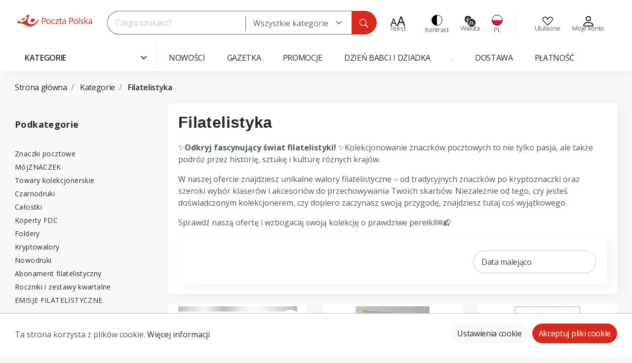

--- FILE ---
content_type: text/html; charset=UTF-8
request_url: https://sklep.poczta-polska.pl/Kategorie/Filatelistyka/
body_size: 63306
content:

<!DOCTYPE html>

<html lang="pl-PL"
      itemscope="itemscope"
      itemtype="https://schema.org/WebPage">

                                
    <head>
                                                                <meta charset="utf-8">
            
            <script>
            let gtmIsTrackingProductClicks = Boolean(1), gtmContainerId = 'GTM-KM5N47PQ', hasSWConsentSupport = Boolean(Number(1));
            window.wbmScriptIsSet = false;
        </script>
        <script type="text/javascript">
            window.dataLayer = window.dataLayer || [];
            window.dataLayer.push({"ecommerce":{"currencyCode":"PLN","impressions":[{"price":100,"position":1,"id":"T216-006-0178229","brand":"Poczta Polska S.A.","category":"Filatelistyka","name":"Wydawnictwo kolekcjonerskie &quot;1000. rocznica koronacji Boles\u0142awa Chrobrego&quot; znaczek + filanota KORONA","variant":"","list":"Category"},{"price":250,"position":2,"id":"T216-001-0182614","brand":"Fischer","category":"Filatelistyka","name":"Katalog Polskich Znak\u00f3w Pocztowych Fischer  2026","variant":"","list":"Category"},{"price":85,"position":3,"id":"M003-001-0012270","brand":"PWPWsa","category":"Filatelistyka","name":"M\u00f3jZNACZEK  - znaczek okazjonalny","variant":"","list":"Category"},{"price":78,"position":4,"id":"M003-001-0012269","brand":"PWPWsa","category":"Filatelistyka","name":"Okoliczno\u015bciowa edycja M\u00f3jZNACZEK - Dzie\u0144 Babci i Dziadka","variant":"","list":"Category"},{"price":78,"position":5,"id":"M003-001-0012254","brand":"PWPWsa","category":"Filatelistyka","name":"Okoliczno\u015bciowa edycja M\u00f3jZNACZEK - Nowy Rok 2026","variant":"","list":"Category"},{"price":619,"position":6,"id":"T216-009-0182860","brand":"PWPWsa","category":"Filatelistyka","name":"Ksi\u0119ga znaczk\u00f3w pocztowych 2024 z BONUSEM","variant":"","list":"Category"},{"price":199,"position":7,"id":"T216-004-0182859","brand":"Poczta Polska S.A.","category":"Filatelistyka","name":"M\u00f3j pierwszy klaser ","variant":"","list":"Category"},{"price":18.1,"position":8,"id":"W001-001-0012238","brand":"PWPWsa","category":"Filatelistyka","name":"Polski Instytut Sztuki Filmowej - wspieramy nasz\u0105 kinematografi\u0119 - arkusik stemplowany - 2025","variant":"","list":"Category"},{"price":24.5,"position":9,"id":"W101-003-0012236","brand":"PWPWsa","category":"Filatelistyka","name":"Polski Instytut Sztuki Filmowej - wspieramy nasz\u0105 kinematografi\u0119 - arkusik - 2025","variant":"","list":"Category"},{"price":18.45,"position":10,"id":"W001-003-0012241","brand":"Poczta Polska S.A.","category":"Filatelistyka","name":"Polski Instytut Sztuki Filmowej - wspieramy nasz\u0105 kinematografi\u0119 - FDC - 2025","variant":"","list":"Category"},{"price":4.9,"position":11,"id":"W101-003-0012225","brand":"PWPWsa","category":"Filatelistyka","name":"Polski Instytut Sztuki Filmowej - wspieramy nasz\u0105 kinematografi\u0119 - znaczek - 2025","variant":"","list":"Category"},{"price":3.62,"position":12,"id":"W001-001-0012237","brand":"PWPWsa","category":"Filatelistyka","name":"Polski Instytut Sztuki Filmowej - wspieramy nasz\u0105 kinematografi\u0119 - znaczek stemplowany - 2025","variant":"","list":"Category"},{"price":60,"position":13,"id":"W003-001-0012228","brand":"PWPWsa","category":"Filatelistyka","name":"Dinozaury - nowodruki  - 2025","variant":"","list":"Category"},{"price":78,"position":14,"id":"M003-001-0012233","brand":"PWPWsa","category":"Filatelistyka","name":"Okoliczno\u015bciowa edycja M\u00f3jZNACZEK - Dzie\u0144 \u015aw. Miko\u0142aja","variant":"","list":"Category"},{"price":6.4,"position":15,"id":"W101-003-0012194","brand":"PWPWsa","category":"Filatelistyka","name":"Szlachetna Paczka - znaczek - 2025","variant":"","list":"Category"},{"price":19.68,"position":16,"id":"W001-003-0012230","brand":"Poczta Polska S.A.","category":"Filatelistyka","name":"Szlachetna Paczka - FDC - 2025","variant":"","list":"Category"},{"price":4.72,"position":17,"id":"W001-001-0012226","brand":"PWPWsa","category":"Filatelistyka","name":"Szlachetna Paczka - znaczek stemplowany - 2025","variant":"","list":"Category"},{"price":7.38,"position":18,"id":"W001-001-0012213","brand":"PWPWsa","category":"Filatelistyka","name":"Bo\u017ce Narodzenie - znaczek stemplowany - 2025","variant":"","list":"Category"},{"price":58.8,"position":19,"id":"W101-003-0012193","brand":"PWPWsa","category":"Filatelistyka","name":"1. Dywizja Pancerna - Odyseja Wolno\u015bci - Wilhelmshaven - arkusik - 2025","variant":"","list":"Category"},{"price":17.28,"position":20,"id":"W001-003-0012223","brand":"Poczta Polska S.A.","category":"Filatelistyka","name":"1. Dywizja Pancerna - Odyseja Wolno\u015bci - Wilhelmshaven - FDC - 2025","variant":"","list":"Category"},{"price":43.44,"position":21,"id":"W001-001-0012219","brand":"PWPWsa","category":"Filatelistyka","name":"1. Dywizja Pancerna - Odyseja Wolno\u015bci - Wilhelmshaven - arkusik stemplowany - 2025","variant":"","list":"Category"},{"price":10,"position":22,"id":"W101-003-0012171","brand":"PWPWsa","category":"Filatelistyka","name":"Bo\u017ce Narodzenie (list w Europie) - znaczek - 2025","variant":"","list":"Category"},{"price":24.6,"position":23,"id":"W001-003-0012210","brand":"Poczta Polska S.A.","category":"Filatelistyka","name":"Bo\u017ce Narodzenie - FDC - 2025","variant":"","list":"Category"},{"price":78,"position":24,"id":"M003-001-0012217","brand":"PWPWsa","category":"Filatelistyka","name":"Okoliczno\u015bciowa edycja M\u00f3jZNACZEK - \u015awi\u0119to Niepodleg\u0142o\u015bci","variant":"","list":"Category"},{"price":4.9,"position":25,"id":"W101-003-0012176","brand":"PWPWsa","category":"Filatelistyka","name":"Bo\u017ce Narodzenie (EK format S) - znaczek - 2025","variant":"","list":"Category"},{"price":3.62,"position":26,"id":"W001-001-0012212","brand":"PWPWsa","category":"Filatelistyka","name":"Bo\u017ce Narodzenie (EK format S) - znaczek stemplowany - 2025","variant":"","list":"Category"},{"price":4.28,"position":27,"id":"W001-001-0012211","brand":"PWPWsa","category":"Filatelistyka","name":"Bo\u017ce Narodzenie (PR format S) - znaczek stemplowany - 2025","variant":"","list":"Category"},{"price":19,"position":28,"id":"W001-003-0012208","brand":"Poczta Polska S.A.","category":"Filatelistyka","name":"Bo\u017ce Narodzenie (PR format S) - FDC - 2025","variant":"","list":"Category"},{"price":5.8,"position":29,"id":"W101-003-0012175","brand":"PWPWsa","category":"Filatelistyka","name":"Bo\u017ce Narodzenie (PR format S) - znaczek - 2025","variant":"","list":"Category"},{"price":18.2,"position":30,"id":"W001-003-0012209","brand":"Poczta Polska S.A.","category":"Filatelistyka","name":"Bo\u017ce Narodzenie (EK format S) - FDC - 2025","variant":"","list":"Category"},{"price":78,"position":31,"id":"M003-001-0012202","brand":"PWPWsa","category":"Filatelistyka","name":"Okoliczno\u015bciowa edycja M\u00f3jZNACZEK - Halloween","variant":"","list":"Category"},{"price":17.12,"position":32,"id":"W001-001-0012185","brand":"PWPWsa","category":"Filatelistyka","name":"Fantastyczne \u015bwiaty - blok stemplowany - 2025","variant":"","list":"Category"},{"price":23.2,"position":33,"id":"W101-003-0012152","brand":"PWPWsa","category":"Filatelistyka","name":"Fantastyczne \u015bwiaty - blok - 2025","variant":"","list":"Category"},{"price":29.52,"position":34,"id":"W001-003-0012189","brand":"Poczta Polska S.A.","category":"Filatelistyka","name":"Fantastyczne \u015bwiaty - FDC - 2025","variant":"","list":"Category"},{"price":29.52,"position":35,"id":"W001-003-0012187","brand":"Poczta Polska S.A.","category":"Filatelistyka","name":"Fantastyczne \u015bwiaty - FDC - 2025","variant":"","list":"Category"},{"price":60,"position":36,"id":"W003-001-0012157","brand":"PWPWsa","category":"Filatelistyka","name":"800 lat historii parafii Mariackiej w Krakowie - nowodruki - 2025","variant":"","list":"Category"}]},"google_tag_params":{"ecomm_prodid":["T216-006-0178229","T216-001-0182614","M003-001-0012270","M003-001-0012269","M003-001-0012254","T216-009-0182860","T216-004-0182859","W001-001-0012238","W101-003-0012236","W001-003-0012241","W101-003-0012225","W001-001-0012237","W003-001-0012228","M003-001-0012233","W101-003-0012194","W001-003-0012230","W001-001-0012226","W001-001-0012213","W101-003-0012193","W001-003-0012223","W001-001-0012219","W101-003-0012171","W001-003-0012210","M003-001-0012217","W101-003-0012176","W001-001-0012212","W001-001-0012211","W001-003-0012208","W101-003-0012175","W001-003-0012209","M003-001-0012202","W001-001-0012185","W101-003-0012152","W001-003-0012189","W001-003-0012187","W003-001-0012157"],"ecomm_category":"Filatelistyka","ecomm_pagetype":"category"}});

                    </script>                <!-- WbmTagManagerEcomm Head Snippet Start -->
        <script id="wbmTagManger" type="text/javascript">
            function getCookie(name) {
                var cookieMatch = document.cookie.match(name + '=(.*?)(;|$)');
                return cookieMatch && decodeURI(cookieMatch[1]);
            }

            var gtmCookieSet = getCookie('wbm-tagmanager-enabled');
            
            var googleTag = function(w,d,s,l,i){w[l]=w[l]||[];w[l].push({'gtm.start':new Date().getTime(),event:'gtm.js'});var f=d.getElementsByTagName(s)[0],j=d.createElement(s),dl=l!='dataLayer'?'&l='+l:'';j.async=true;j.src='https://www.googletagmanager.com/gtm.js?id='+i+dl+'';f.parentNode.insertBefore(j,f);};
            

            if (hasSWConsentSupport && gtmCookieSet === null) {
                window.wbmGoogleTagmanagerId = gtmContainerId;
                window.wbmScriptIsSet = false;
                window.googleTag = googleTag;
            } else {
                window.wbmScriptIsSet = true;
                googleTag(window, document, 'script', 'dataLayer', gtmContainerId);
                googleTag = null;
            }
        </script><!-- WbmTagManagerEcomm Head Snippet End -->    
                            <meta name="viewport"
                      content="width=device-width, initial-scale=1, shrink-to-fit=no">
            
                            <meta name="author"
                      content=""/>
                <meta name="robots"
                      content="index,follow"/>
                <meta name="revisit-after"
                      content="15 days"/>
                <meta name="keywords"
                      content=""/>
                <meta name="description"
                      content="✨Odkryj fascynujący świat filatelistyki! ✨Kolekcjonowanie znaczków pocztowych to nie tylko pasja, ale także podróż przez historię, sztukę i kulturę różnych krajów.&amp;nbsp;W naszej ofercie znajdziesz unikalne walory filatelistyczne – od tradycyjnych znaczkó…"/>
            
                                <meta property="og:url"
                      content="https://sklep.poczta-polska.pl/Kategorie/Filatelistyka/"/>
                <meta property="og:type"
                      content="website"/>
                <meta property="og:site_name"
                      content="Sklep Internetowy Poczty Polskiej"/>
                <meta property="og:title"
                      content="Filatelistyka"/>
                <meta property="og:description"
                      content="✨Odkryj fascynujący świat filatelistyki! ✨Kolekcjonowanie znaczków pocztowych to nie tylko pasja, ale także podróż przez historię, sztukę i kulturę różnych krajów.&amp;nbsp;W naszej ofercie znajdziesz unikalne walory filatelistyczne – od tradycyjnych znaczkó…"/>
                <meta property="og:image"
                      content="https://sklep-img.poczta-polska.pl/public/public/media/25/24/2f/1690282725/logo.svg"/>

                <meta name="twitter:card"
                      content="summary"/>
                <meta name="twitter:site"
                      content="Sklep Internetowy Poczty Polskiej"/>
                <meta name="twitter:title"
                      content="Filatelistyka"/>
                <meta name="twitter:description"
                      content="✨Odkryj fascynujący świat filatelistyki! ✨Kolekcjonowanie znaczków pocztowych to nie tylko pasja, ale także podróż przez historię, sztukę i kulturę różnych krajów.&amp;nbsp;W naszej ofercie znajdziesz unikalne walory filatelistyczne – od tradycyjnych znaczkó…"/>
                <meta name="twitter:image"
                      content="https://sklep-img.poczta-polska.pl/public/public/media/25/24/2f/1690282725/logo.svg"/>
            

            <meta name="facebook-domain-verification" content="jxs6dhdk2emyk1uwoovnty0lbd3a1l" />
    

                                        <meta itemprop="copyrightHolder"
                      content="Sklep Internetowy Poczty Polskiej"/>
                <meta itemprop="copyrightYear"
                      content=""/>
                <meta itemprop="isFamilyFriendly"
                      content="false"/>
                <meta itemprop="image"
                      content="https://sklep-img.poczta-polska.pl/public/public/media/25/24/2f/1690282725/logo.svg"/>
            

    

                                                <link rel="alternate" hreflang="de" href="https://sklep.poczta-polska.pl/de/Kategorien/Philatelie/" />
                                    <link rel="alternate" hreflang="x-default" href="https://sklep.poczta-polska.pl/Kategorie/Filatelistyka/" />
                                    <link rel="alternate" hreflang="pl" href="https://sklep.poczta-polska.pl/Kategorie/Filatelistyka/" />
                                    <link rel="alternate" hreflang="en" href="https://sklep.poczta-polska.pl/en/Categories/Philately/" />
                                    

        
    <meta name="google-site-verification" content="MNrckh1sT4IqEoMulb02GQ0Pcm_hvQJUAHNYcAg-9Is"/>
    <!-- Hotjar Tracking Code for https://sklep.poczta-polska.pl/ -->
    <script> (function(h,o,t,j,a,r){ h.hj=h.hj||function(){(h.hj.q=h.hj.q||[]).push(arguments)}; h._hjSettings={hjid:5178604,hjsv:6}; a=o.getElementsByTagName('head')[0]; r=o.createElement('script');r.async=1; r.src=t+h._hjSettings.hjid+j+h._hjSettings.hjsv; a.appendChild(r); })(window,document,'https://static.hotjar.com/c/hotjar-','.js?sv='); </script>

                                <link rel="shortcut icon"
                  href="https://sklep-img.poczta-polska.pl/public/public/media/96/1e/29/1686908678/favicon.png">
        
        
                                        
        
                            
                                                <link rel="canonical" href="https://sklep.poczta-polska.pl/Kategorie/Filatelistyka/" />
                    
        
                                <title itemprop="name">Filatelistyka</title>
        
        
                                                                                            <link rel="stylesheet"
                      href="https://sklep-img.poczta-polska.pl/public/theme/b37cef4b0ed6d6942f709b8a942132e1/css/all.css?17684908971136582">
                                    
        

    
            <link rel="stylesheet" href="https://sklep-img.poczta-polska.pl/public/asset/bundles/moorlfoundation/storefront/css/animate.css?176849087089270">
    
    
            <style>
            :root {
                --moorl-advanced-search-width: 600px;
            }
        </style>
    
    <link rel="stylesheet" type="text/css" href="https://cdn.jsdelivr.net/npm/slick-carousel@1.8.1/slick/slick.css"/>

                                    <script>
        window.features = {"V6_5_0_0":false,"v6.5.0.0":false,"PERFORMANCE_TWEAKS":false,"performance.tweaks":false,"FEATURE_NEXT_1797":false,"feature.next.1797":false,"FEATURE_NEXT_16710":false,"feature.next.16710":false,"FEATURE_NEXT_13810":false,"feature.next.13810":false,"FEATURE_NEXT_13250":false,"feature.next.13250":false,"FEATURE_NEXT_17276":false,"feature.next.17276":false,"FEATURE_NEXT_16151":false,"feature.next.16151":false,"FEATURE_NEXT_16155":false,"feature.next.16155":false,"FEATURE_NEXT_19501":false,"feature.next.19501":false,"FEATURE_NEXT_15053":false,"feature.next.15053":false,"FEATURE_NEXT_18215":false,"feature.next.18215":false,"FEATURE_NEXT_15815":false,"feature.next.15815":false,"FEATURE_NEXT_14699":false,"feature.next.14699":false,"FEATURE_NEXT_15707":false,"feature.next.15707":false,"FEATURE_NEXT_14360":false,"feature.next.14360":false,"FEATURE_NEXT_15172":false,"feature.next.15172":false,"FEATURE_NEXT_14001":false,"feature.next.14001":false,"FEATURE_NEXT_7739":false,"feature.next.7739":false,"FEATURE_NEXT_16200":false,"feature.next.16200":false,"FEATURE_NEXT_13410":false,"feature.next.13410":false,"FEATURE_NEXT_15917":false,"feature.next.15917":false,"FEATURE_NEXT_15957":false,"feature.next.15957":false,"FEATURE_NEXT_13601":false,"feature.next.13601":false,"FEATURE_NEXT_16992":false,"feature.next.16992":false,"FEATURE_NEXT_7530":false,"feature.next.7530":false,"FEATURE_NEXT_16824":false,"feature.next.16824":false,"FEATURE_NEXT_16271":false,"feature.next.16271":false,"FEATURE_NEXT_15381":false,"feature.next.15381":false,"FEATURE_NEXT_17275":false,"feature.next.17275":false,"FEATURE_NEXT_17016":false,"feature.next.17016":false,"FEATURE_NEXT_16236":false,"feature.next.16236":false,"FEATURE_NEXT_16640":false,"feature.next.16640":false,"FEATURE_NEXT_17858":false,"feature.next.17858":false,"FEATURE_NEXT_6758":false,"feature.next.6758":false,"FEATURE_NEXT_19048":false,"feature.next.19048":false,"FEATURE_NEXT_19822":false,"feature.next.19822":false,"FEATURE_NEXT_18129":false,"feature.next.18129":false,"FEATURE_NEXT_19163":false,"feature.next.19163":false,"FEATURE_NEXT_18187":false,"feature.next.18187":false,"FEATURE_NEXT_17978":false,"feature.next.17978":false,"FEATURE_NEXT_11634":false,"feature.next.11634":false,"FEATURE_NEXT_21547":false,"feature.next.21547":false,"FEATURE_NEXT_22900":false,"feature.next.22900":false};
    </script>
        
        
                                                                    
            <script>
                                    window.gtagActive = true;
                    window.gtagURL = 'https://www.googletagmanager.com/gtag/js?id=G-N0XJF4GBVV'
                    window.controllerName = 'navigation';
                    window.actionName = 'index';
                    window.trackOrders = '1';
                    window.gtagTrackingId = 'G-N0XJF4GBVV';
                    window.dataLayer = window.dataLayer || [];
                    window.gtagConfig = {
                        'anonymize_ip': '',
                        'cookie_domain': 'none',
                        'cookie_prefix': '_swag_ga',
                    };

                    function gtag() { dataLayer.push(arguments); }
                            </script>

                                        <script id="sw-google-tag-manager-init" type="javascript/blocked">
                                            window.gtagCallback = function gtagCallbackFunction() {}
                                    </script>
                                
        

            <script>
            window.mediameetsFacebookPixelData = new Map();
        </script>
    
                                        
            
        
                    

                                                                                        
                                                                                                        
                                                                                                        
                                                                                                        
                                                                                                        
                                                                                                        
                                                                                                        
                                                                                                        
                                                                                                        
                                                                                                        
                                                                                                        
                                                                                                        
                                                                                                        
                                                                                                        
                                                                                                                                                        
                                                                                                        
                                                                                                        
                                                                                                                                                        
                                                                                                        
                                                                                                                                                        
                                                                                                                                                        
                                                                                                        
                                                                                    
                                                    <script>
                    window.useDefaultCookieConsent = true;
                </script>
            
                    
                <script type="text/javascript">
	_abtshield = [];
	_abtshield.push(['create', 'p7.01', {
		timezone: 'Europe/Warsaw'
	}]);
	_abtshield.push(['send', 'page_view']);
</script>
<script async src="https://cdn.snippet.abtshield.com/static/prod/abtshield-snippet.js"></script>
<noscript><iframe src="https://d1.abtshield.com/pv?sid=p7.01" height="0" width="0" style="display:none;visibility:hidden"></iframe></noscript>

 <!-- Event snippet for abtshield-low-value remarketing page -->
<script>
  gtag('event', 'conversion', {
      'send_to': 'AW-16691847499/dAV6COWVjf4ZEMvCpZc-',
      'value': 1.0,
      'currency': 'PLN',
      'aw_remarketing_only': true
  });
</script>
    </head>


    <body class="is-ctl-navigation is-act-index theme-default">

        <script>
        // plugin waits for document `ready` state, and we need to apply contrast as soon as possible
        const isContrastMode = localStorage.getItem('contrast-active') === 'true';

        if (isContrastMode) {
            document.body.classList.add('contrast-mode-theme');
        }

        const isBigoneMode = localStorage.getItem('bigone-active') === 'true';

        if (isBigoneMode) {
            document.body.classList.add('bigone-mode-theme');
        }
    </script>
                                                                        
                                                        <noscript>
                <iframe src="https://www.googletagmanager.com/ns.html?id=GTM-KM5N47PQ"
                        height="0" width="0" style="display:none;visibility:hidden"></iframe>
            </noscript>
                                                                                                        
                                                                                                        
                                                                                                        
                                                                                                        
                                                                                                        
                                                                                                        
                                                                                                        
                                                                                                        
                                                                                                        
                                                                                                        
                                                                                                        
                                                                                                        
                                                                                                        
                                                                                                        
                                                                                                                                                        
                                                                                                        
                                                                                                        
                                                                                                                                                        
                                                                                                        
                                                                                                                                                        
                                                                                                                                                        
                                                                                                        
                                                                                    
                <noscript class="noscript-main">
                
                <div role="alert"
         class="alert alert-info alert-has-icon">
                                                                                                                                                                        <span class="icon icon-info">
                        <svg xmlns="http://www.w3.org/2000/svg" xmlns:xlink="http://www.w3.org/1999/xlink" width="24" height="24" viewBox="0 0 24 24"><defs><path d="M12 7c.5523 0 1 .4477 1 1s-.4477 1-1 1-1-.4477-1-1 .4477-1 1-1zm1 9c0 .5523-.4477 1-1 1s-1-.4477-1-1v-5c0-.5523.4477-1 1-1s1 .4477 1 1v5zm11-4c0 6.6274-5.3726 12-12 12S0 18.6274 0 12 5.3726 0 12 0s12 5.3726 12 12zM12 2C6.4772 2 2 6.4772 2 12s4.4772 10 10 10 10-4.4772 10-10S17.5228 2 12 2z" id="icons-default-info" /></defs><use xlink:href="#icons-default-info" fill="#758CA3" fill-rule="evenodd" /></svg>
        </span>
    
                                        
                    <div class="alert-content-container">
                                                    
                    <div class="alert-content">
                    Aby móc w pełnym zakresie korzystać z naszego sklepu, zalecamy włączenie obsługi JavaScript w przeglądarce.
            </div>

                                                                </div>
            </div>

                </noscript>
        


                <div class="header">
        <header class="header-main">
                            <div class="container">
                                    <div class="top-bar d-none d-lg-block">
        <nav class="top-bar-nav">
            
            
                                </nav>
    </div>
    
            <div class="row align-items-center header-row">
                    <div class="col-12 col-xl-auto header-logo-col">
            <div class="header-logo-main">
                    <a class="header-logo-main-link"
               href="/"
               title="Przejdź do strony głównej">
                                    <picture class="header-logo-picture">
                                                                                
                                                                            
                                                                                    <img src="https://sklep-img.poczta-polska.pl/public/public/media/25/24/2f/1690282725/logo.svg"
                                     alt="Przejdź do strony głównej"
                                     class="img-fluid header-logo-main-img"/>
                                                                        </picture>
                            </a>
            </div>
    </div>

                <button class="mobile-search d-sm-block d-md-none btn btn-block btn-light" onClick="$('.header-search-col').addClass('show-mobile')">
                                                                                                                        <span class="icon icon-poczta-icons icon-poczta-icons-search">
                        <svg width="19" height="18" viewBox="0 0 19 18" fill="none" xmlns="http://www.w3.org/2000/svg">
<path d="M13.3989 11.6369C14.2885 10.4257 14.814 8.93047 14.814 7.3125C14.814 3.27392 11.54 0 7.50146 0C3.46288 0 0.188965 3.27392 0.188965 7.3125C0.188965 11.3511 3.46288 14.625 7.50146 14.625C9.11987 14.625 10.6155 14.0992 11.8268 13.2092L11.8258 13.2099C11.859 13.2549 11.896 13.298 11.9367 13.3387L16.2685 17.6705C16.7078 18.1098 17.4201 18.1098 17.8595 17.6705C18.2988 17.2312 18.2988 16.5188 17.8595 16.0795L13.5277 11.7477C13.487 11.707 13.4439 11.6701 13.3989 11.6369ZM13.689 7.3125C13.689 10.7298 10.9187 13.5 7.50146 13.5C4.0842 13.5 1.31396 10.7298 1.31396 7.3125C1.31396 3.89524 4.0842 1.125 7.50146 1.125C10.9187 1.125 13.689 3.89524 13.689 7.3125Z" fill="white"/>
</svg>

        </span>
    
            Czego szukasz?
    </button>
    <div class="col-12 order-2 col-sm header-search-col">
        <div class="mobile-header d-sm-block d-md-none">
            <p class="text-center">Wyszukiwarka</p>
            <a href="javascript:void(0)" onClick="$(this).closest('.show-mobile').removeClass('show-mobile')">
                                                                                                                                <span class="icon icon-poczta-icons icon-poczta-icons-mobile-close">
                        <svg width="24" height="25" viewBox="0 0 24 25" fill="none" xmlns="http://www.w3.org/2000/svg">
<path d="M6.96967 7.46967C7.26256 7.17678 7.73744 7.17678 8.03033 7.46967L12 11.4393L15.9697 7.46967C16.2626 7.17678 16.7374 7.17678 17.0303 7.46967C17.3232 7.76256 17.3232 8.23744 17.0303 8.53033L13.0607 12.5L17.0303 16.4697C17.3232 16.7626 17.3232 17.2374 17.0303 17.5303C16.7374 17.8232 16.2626 17.8232 15.9697 17.5303L12 13.5607L8.03033 17.5303C7.73744 17.8232 7.26256 17.8232 6.96967 17.5303C6.67678 17.2374 6.67678 16.7626 6.96967 16.4697L10.9393 12.5L6.96967 8.53033C6.67678 8.23744 6.67678 7.76256 6.96967 7.46967Z" fill="#212529"/>
</svg>

        </span>
    
                </a>
        </div>
        <div class="row">
            <div class="col">
                
    <div class="header-search">
        <form action="/search"
              method="get"
              data-search-form="true"
              data-search-widget-options='{&quot;searchWidgetMinChars&quot;:3}'
              data-url="/suggest?search="
              class="header-search-form">
                                                                        <div class="input-group">
                                                    <input type="search"
                                   name="search"
                                   class="form-control header-search-input"
                                   autocomplete="off"
                                   autocapitalize="off"
                                   placeholder="Czego szukasz?"
                                   aria-label="Czego szukasz?"
                                   value=""
                            >
                        
                                    <select name="category" class="select2 form-control" autocomplete="off" data-placeholder="Wszystkie kategorie">
        <option id="categoryEmpty" selected value="empty">Wszystkie kategorie</option>
                                            <option value="e122b20b7b4c4478978ee1e255a49c7b">Filatelistyka</option>
                                            <option value="e6fe08f843ff43a099d93bba6fa068db">Pakowanie i wysyłka</option>
                                            <option value="78dcf62e6c17452ea697ceb0dec8e146">Prenumerata prasy</option>
                                            <option value="c62b451b9a9a4f4ab6949c0915034f42">Szkolne i biurowe</option>
                                            <option value="b87575e6ea9d45d6b6bfee9ef62cf5ed">Elektronika</option>
                                            <option value="c0c9c8306d3b4f4aa3fccf035fbcd1d4">Dla domu i ogrodu</option>
                                            <option value="0796f9186e434f0192524556a4b83477">Uroda i Zdrowie</option>
                                            <option value="bc0631a2816a49e49eb9a2f82f00d266">Upominki i gadżety</option>
                                            <option value="7717830b0a504c1bbbc1f1eb8065b081">Dla dzieci</option>
                                            <option value="8ef253306b864753a5caad7fafd4e133">Supermarket</option>
                                            <option value="6f37905c24954f6ab0952db4429b17c1">Dla Seniora</option>
                                            <option value="4bf549a6cfbf4e7591b2f02032824cdf">Sport i rekreacja</option>
            </select>
            <div class="input-group-append">
            <button type="submit"
                    class="btn header-search-btn"
                    aria-label="Szukaj">
                        <span class="header-search-icon">
                                                                                                                                            <span class="icon icon-poczta-icons icon-poczta-icons-search">
                        <svg width="19" height="18" viewBox="0 0 19 18" fill="none" xmlns="http://www.w3.org/2000/svg">
<path d="M13.3989 11.6369C14.2885 10.4257 14.814 8.93047 14.814 7.3125C14.814 3.27392 11.54 0 7.50146 0C3.46288 0 0.188965 3.27392 0.188965 7.3125C0.188965 11.3511 3.46288 14.625 7.50146 14.625C9.11987 14.625 10.6155 14.0992 11.8268 13.2092L11.8258 13.2099C11.859 13.2549 11.896 13.298 11.9367 13.3387L16.2685 17.6705C16.7078 18.1098 17.4201 18.1098 17.8595 17.6705C18.2988 17.2312 18.2988 16.5188 17.8595 16.0795L13.5277 11.7477C13.487 11.707 13.4439 11.6701 13.3989 11.6369ZM13.689 7.3125C13.689 10.7298 10.9187 13.5 7.50146 13.5C4.0842 13.5 1.31396 10.7298 1.31396 7.3125C1.31396 3.89524 4.0842 1.125 7.50146 1.125C10.9187 1.125 13.689 3.89524 13.689 7.3125Z" fill="white"/>
</svg>

        </span>
    
                            </span>
            </button>
        </div>
                        </div>
                
                    
                    </form>
    </div>
            </div>
        </div>
    </div>

                <div class="col-12 order-1 col-xl-auto order-sm-2 header-actions-col">
        <div class="row no-gutters">
                                                        <div class="col d-sm-none">
                                <div class="menu-button">
                                                                            <button class="btn nav-main-toggle-btn header-actions-btn"
                                                type="button"
                                                data-offcanvas-menu="true"
                                                aria-label="Menu">
                                                                                                                                                                                                            <span class="icon icon-stack">
                        <svg xmlns="http://www.w3.org/2000/svg" xmlns:xlink="http://www.w3.org/1999/xlink" width="24" height="24" viewBox="0 0 24 24"><defs><path d="M3 13c-.5523 0-1-.4477-1-1s.4477-1 1-1h18c.5523 0 1 .4477 1 1s-.4477 1-1 1H3zm0-7c-.5523 0-1-.4477-1-1s.4477-1 1-1h18c.5523 0 1 .4477 1 1s-.4477 1-1 1H3zm0 14c-.5523 0-1-.4477-1-1s.4477-1 1-1h18c.5523 0 1 .4477 1 1s-.4477 1-1 1H3z" id="icons-default-stack" /></defs><use xlink:href="#icons-default-stack" fill="#758CA3" fill-rule="evenodd" /></svg>
        </span>
    
                                                                                        </button>
                                                                    </div>
                            </div>
                        
            
                                                        <div class="col-auto d-sm-none">
                                <div class="search-toggle">
                                    <button class="btn header-actions-btn search-toggle-btn js-search-toggle-btn collapsed"
                                            type="button"
                                            data-toggle="collapse"
                                            data-target="#searchCollapse"
                                            aria-expanded="false"
                                            aria-controls="searchCollapse"
                                            aria-label="Szukaj">
                                                                                                                                                        <span class="icon icon-search">
                        <svg xmlns="http://www.w3.org/2000/svg" xmlns:xlink="http://www.w3.org/1999/xlink" width="24" height="24" viewBox="0 0 24 24"><defs><path d="M10.0944 16.3199 4.707 21.707c-.3905.3905-1.0237.3905-1.4142 0-.3905-.3905-.3905-1.0237 0-1.4142L8.68 14.9056C7.6271 13.551 7 11.8487 7 10c0-4.4183 3.5817-8 8-8s8 3.5817 8 8-3.5817 8-8 8c-1.8487 0-3.551-.627-4.9056-1.6801zM15 16c3.3137 0 6-2.6863 6-6s-2.6863-6-6-6-6 2.6863-6 6 2.6863 6 6 6z" id="icons-default-search" /></defs><use xlink:href="#icons-default-search" fill="#758CA3" fill-rule="evenodd" /></svg>
        </span>
    
                                        </button>
                                </div>
                            </div>
                        
                <div class="top-bar-nav-item header-fontsize">
    <div class="btn header-actions-btn">
        <div class="top-bat-list-icon">
                                                                                                                            <span class="icon icon-poczta-icons icon-poczta-icons-font-size">
                        <svg width="32" height="21" viewBox="0 0 32 21" fill="none" xmlns="http://www.w3.org/2000/svg">
<path d="M12.4229 20.2273L10.5321 15.3559H4.37626L2.49591 20.2273H0.689087L6.69782 4.81534H8.30505L14.2718 20.2273H12.4229ZM9.99631 13.7706L8.2 8.93079C8.15798 8.80481 8.08795 8.59833 7.9899 8.31137C7.89886 8.02441 7.80432 7.72695 7.70627 7.41899C7.60823 7.11103 7.52769 6.86257 7.46466 6.67359C7.39463 6.96055 7.3176 7.24752 7.23356 7.53448C7.15652 7.81444 7.07949 8.0769 7.00245 8.32187C6.92542 8.55984 6.85889 8.76281 6.80286 8.93079L4.97503 13.7706H9.99631Z" fill="#262626"/>
<path d="M29.3226 20.2273L26.9023 13.992H19.0229L16.616 20.2273H14.3033L21.9944 0.5H24.0517L31.6891 20.2273H29.3226ZM26.2165 11.9628L23.9172 5.76777C23.8635 5.60652 23.7738 5.34223 23.6483 4.97492C23.5318 4.60761 23.4108 4.22686 23.2853 3.83267C23.1598 3.43849 23.0567 3.12045 22.976 2.87856C22.8864 3.24587 22.7878 3.61318 22.6802 3.98049C22.5816 4.33885 22.483 4.6748 22.3844 4.98836C22.2858 5.29296 22.2006 5.55276 22.1289 5.76777L19.7893 11.9628H26.2165Z" fill="#262626"/>
</svg>

        </span>
    
            </div>
        <span class="header-action-label">Tekst</span>
    </div>
</div>
                <div class="top-bar-nav-item top-bar-contrast">
    <div class="btn header-actions-btn">
        <div class="top-bar-list-icon language-flag"></div>
        <span class="header-action-label">Kontrast</span>
    </div>
</div>
                <div class="top-bar-nav-item top-bar-currency">
    <form method="post" action="/checkout/configure" class="currency-form btn header-actions-btn" data-form-auto-submit="true">
        <input type="hidden" name="_csrf_token" value="1633c78a2c64cc581.8BUfvdJpf3UQvnVveV6efeN_FrhJ_tGjyk3JGX3f8VM.xXJGx5ZcHCUk1iU5C2qtEtQvTu4Tl6b5oRuZSxnooAGEZHGQ5C8qBCDxGg">
        <div class="currency-menu dropdown">
            <button class="btn dropdown-toggle top-bar-nav-btn" type="button" id="currenciesDropdown-top-bar" data-toggle="dropdown" aria-haspopup="true" aria-expanded="false">
                <span class="top-bar-list-icon currency-symbol">
                    <em class="poczta-color-icon poczta-color-icon-currency"></em>
                </span>
                <span class="header-action-label">Waluta</span>
            </button>
            <div class="top-bar-list dropdown-menu dropdown-menu-right" aria-labelledby="currenciesDropdown-top-bar" x-placement="bottom-end">
                                    <div class="top-bar-list-item dropdown-item" title="">
                        <label class="top-bar-list-label" for="-30fc6ff443384173889bbda9785ae5c5">
                            <input id="-30fc6ff443384173889bbda9785ae5c5" class="top-bar-list-radio" value="30fc6ff443384173889bbda9785ae5c5" name="currencyId" type="radio">
                            USD
                        </label>
                    </div>
                                    <div class="top-bar-list-item dropdown-item" title="">
                        <label class="top-bar-list-label" for="-34bf8a769d7941b397c4f581f38b5622">
                            <input id="-34bf8a769d7941b397c4f581f38b5622" class="top-bar-list-radio" value="34bf8a769d7941b397c4f581f38b5622" name="currencyId" type="radio">
                            EUR
                        </label>
                    </div>
                                    <div class="top-bar-list-item dropdown-item active" title="">
                        <label class="top-bar-list-label" for="-b7d2554b0ce847cd82f3ac9bd1c0dfca">
                            <input id="-b7d2554b0ce847cd82f3ac9bd1c0dfca" class="top-bar-list-radio" value="b7d2554b0ce847cd82f3ac9bd1c0dfca" name="currencyId" type="radio">
                            PLN
                        </label>
                    </div>
                            </div>
        </div>

        <input name="redirectTo" type="hidden" value="frontend.navigation.page">
                    <input name="redirectParameters[navigationId]" type="hidden" value="e122b20b7b4c4478978ee1e255a49c7b">
            </form>
</div>
                                
            <div class="top-bar-nav-item top-bar-language">
                <form method="post"
          action="/checkout/language"
          class="language-form btn header-actions-btn"
          data-form-auto-submit="true">

                            <input type="hidden" name="_csrf_token" value="5db9e0e2393c78783ab15a32464.Wng0A6kfxZMRAjX3fVmfvBEZF5xqn8OJb198QWbDrUI.IhpYSfNKrNIiemyRCRirjWRVY_k_1o7xXScTNTST4gs4Pmx66HDzwVlmYA">
        
                                                        
            <div class="languages-menu dropdown">
                <button class="btn dropdown-toggle top-bar-nav-btn"
                        type="button"
                        id="languagesDropdown-top-bar"
                data-toggle="dropdown"
                aria-haspopup="true"
                aria-expanded="false">
                <div class="top-bar-list-icon language-flag country-pl language-pl"></div>
                <span class="lang-text d-sm-block d-md-none">Język: </span>
                <span class="header-action-label">PL</span>
                </button>
                                    <div class="top-bar-list dropdown-menu dropdown-menu-right"
                         aria-labelledby="languagesDropdown-top-bar">
                                                    <div class="top-bar-list-item dropdown-item"
                                 title="">

                                                                                                                                                                                
                                    <label class="top-bar-list-label"
                                           for="top-bar-1c53e3636d15457697c40c8d27cd893d">
                                        <input id="top-bar-1c53e3636d15457697c40c8d27cd893d"
                                               class="top-bar-list-radio"
                                               value="1c53e3636d15457697c40c8d27cd893d"
                                               name="languageId"
                                               type="radio"
                                                >
                                        <div class="top-bar-list-icon language-flag country-de language-de"></div>
                                        DE
                                    </label>
                                                            </div>
                                                    <div class="top-bar-list-item dropdown-item"
                                 title="">

                                                                                                                                                                                
                                    <label class="top-bar-list-label"
                                           for="top-bar-a06df4d853a44e6bbdee4b7c96165e84">
                                        <input id="top-bar-a06df4d853a44e6bbdee4b7c96165e84"
                                               class="top-bar-list-radio"
                                               value="a06df4d853a44e6bbdee4b7c96165e84"
                                               name="languageId"
                                               type="radio"
                                                >
                                        <div class="top-bar-list-icon language-flag country-en language-gb"></div>
                                        EN
                                    </label>
                                                            </div>
                                                    <div class="top-bar-list-item dropdown-item item-checked"
                                 title="">

                                                                                                                                                                                
                                    <label class="top-bar-list-label"
                                           for="top-bar-2fbb5fe2e29a4d70aa5854ce7ce3e20b">
                                        <input id="top-bar-2fbb5fe2e29a4d70aa5854ce7ce3e20b"
                                               class="top-bar-list-radio"
                                               value="2fbb5fe2e29a4d70aa5854ce7ce3e20b"
                                               name="languageId"
                                               type="radio"
                                                 checked>
                                        <div class="top-bar-list-icon language-flag country-pl language-pl"></div>
                                        PL
                                    </label>
                                                            </div>
                                            </div>
                            </div>

            <input name="redirectTo" type="hidden" value="frontend.navigation.page"/>

                            <input name="redirectParameters[navigationId]" type="hidden" value="e122b20b7b4c4478978ee1e255a49c7b">
                        </form>
        </div>
                
                                                <div class="top-bar-nav-item col-auto">
                        <a class="btn header-wishlist-btn header-actions-btn"
                           href="/wishlist"
                           title="Lista życzeń"
                           aria-label="Lista życzeń">
                                
            <span class="header-wishlist-icon">
                                                                                                                            <span class="icon icon-poczta-icons icon-poczta-icons-wishlist">
                        <svg width="25" height="24" viewBox="0 0 25 24" xmlns="http://www.w3.org/2000/svg">
    <path d="M12.689 9.3541L11.3473 6.67082C11.015 6.0061 10.4371 5.0498 9.62008 4.2777C8.81571 3.51755 7.85369 3 6.68896 3C4.17497 3 2.18896 4.98942 2.18896 7.38C2.18896 9.19661 3.01955 10.4787 4.9913 12.435C5.4961 12.9359 6.07298 13.4773 6.7093 14.0745C8.37189 15.6348 10.4403 17.5759 12.689 20.17C14.9377 17.5759 17.006 15.6348 18.6686 14.0745C19.3049 13.4773 19.8818 12.9359 20.3866 12.435C22.3584 10.4787 23.189 9.19661 23.189 7.38C23.189 4.98942 21.203 3 18.689 3C17.5242 3 16.5622 3.51755 15.7578 4.2777C14.9408 5.0498 14.363 6.0061 14.0306 6.67082L12.689 9.3541ZM13.2762 21.7917C12.9705 22.1547 12.4074 22.1547 12.1017 21.7917C9.69935 18.9391 7.52625 16.8997 5.73657 15.22C2.63817 12.3122 0.688965 10.4828 0.688965 7.38C0.688965 4.13257 3.37526 1.5 6.68896 1.5C9.08919 1.5 10.7667 3.07397 11.7943 4.5118C12.1853 5.05901 12.4822 5.5865 12.689 6C12.8957 5.5865 13.1926 5.05901 13.5837 4.5118C14.6112 3.07397 16.2887 1.5 18.689 1.5C22.0027 1.5 24.689 4.13257 24.689 7.38C24.689 10.4828 22.7398 12.3122 19.6414 15.22C17.8517 16.8997 15.6786 18.9391 13.2762 21.7917Z"/>
</svg>

        </span>
    
            </span>
    
        
    
    <span class="badge badge-primary header-wishlist-badge"
          id="wishlist-basket"
          data-wishlist-storage="true"
          data-wishlist-storage-options="{&quot;listPath&quot;:&quot;\/wishlist\/list&quot;,&quot;mergePath&quot;:&quot;\/wishlist\/merge&quot;,&quot;tokenMergePath&quot;:&quot;247486c259.qQ8K0SPT5BG7yGxPQrrZCvpVl7U7wHdhGJObAlK9k5Y.5jlZtVKkpUnWo1s8FYyrbcozwONxrwBTIf7dQDGP5_jof2CHFb2uWfOMLQ&quot;,&quot;pageletPath&quot;:&quot;\/wishlist\/merge\/pagelet&quot;,&quot;tokenPageletPath&quot;:&quot;3a9505bd.ZxmiuWl11vjkC4l-RNZi98HtM1iZ9crx9co3xLp3u9o.FHPH8x8mib-JWNg9M74qnqSHSS7gvYaZuqdoiekw4Y8-ftbhJyWYjZ150A&quot;}"
          data-wishlist-widget="true"
          data-wishlist-widget-options="{&quot;showCounter&quot;:true}"
    ></span>

    <span class="header-action-label">Ulubione</span>
                        </a>
                    </div>
                            
                            <div class="top-bar-nav-item col-auto ">
                    <div class="account-menu">
                            <div class="dropdown">
            <button class="btn account-menu-btn header-actions-btn"
            type="button"
            id="accountWidget"
            data-offcanvas-account-menu="true"
    data-toggle="dropdown"
    aria-haspopup="true"
    aria-expanded="false"
    aria-label="Moje konto"
    title="Moje konto">
                                                                                                                    <span class="icon icon-poczta-icons icon-poczta-icons-avatar">
                        <svg width="19" height="18" viewBox="0 0 19 18" fill="none" xmlns="http://www.w3.org/2000/svg">
<path d="M9.18909 9C11.6744 9 13.6891 6.98528 13.6891 4.5C13.6891 2.01472 11.6744 0 9.18909 0C6.70381 0 4.68909 2.01472 4.68909 4.5C4.68909 6.98528 6.70381 9 9.18909 9ZM12.1891 4.5C12.1891 6.15685 10.8459 7.5 9.18909 7.5C7.53223 7.5 6.18909 6.15685 6.18909 4.5C6.18909 2.84315 7.53223 1.5 9.18909 1.5C10.8459 1.5 12.1891 2.84315 12.1891 4.5Z" fill="#212529"/>
<path d="M18.1891 16.5C18.1891 18 16.6891 18 16.6891 18H1.68909C1.68909 18 0.189087 18 0.189087 16.5C0.189087 15 1.68909 10.5 9.18909 10.5C16.6891 10.5 18.1891 15 18.1891 16.5ZM16.6891 16.4948C16.6869 16.1246 16.4584 15.0157 15.4409 13.9982C14.4625 13.0198 12.6227 12 9.18907 12C5.75541 12 3.91562 13.0198 2.93723 13.9982C1.91972 15.0157 1.69122 16.1246 1.68909 16.4948H16.6891Z" fill="#212529"/>
</svg>

        </span>
    
        <span class="header-action-label">Moje konto</span>
    </button>

                    <div class="dropdown-menu dropdown-menu-right account-menu-dropdown js-account-menu-dropdown"
                 aria-labelledby="accountWidget">
                

        
                                        <button class="btn btn-light offcanvas-close offcanvas-header-btn js-offcanvas-close btn-block sticky-top">
                                                                                                                                                    <span class="icon icon-poczta-icons icon-poczta-icons-mobile-close">
                        <svg width="24" height="25" viewBox="0 0 24 25" fill="none" xmlns="http://www.w3.org/2000/svg">
<path d="M6.96967 7.46967C7.26256 7.17678 7.73744 7.17678 8.03033 7.46967L12 11.4393L15.9697 7.46967C16.2626 7.17678 16.7374 7.17678 17.0303 7.46967C17.3232 7.76256 17.3232 8.23744 17.0303 8.53033L13.0607 12.5L17.0303 16.4697C17.3232 16.7626 17.3232 17.2374 17.0303 17.5303C16.7374 17.8232 16.2626 17.8232 15.9697 17.5303L12 13.5607L8.03033 17.5303C7.73744 17.8232 7.26256 17.8232 6.96967 17.5303C6.67678 17.2374 6.67678 16.7626 6.96967 16.4697L10.9393 12.5L6.96967 8.53033C6.67678 8.23744 6.67678 7.76256 6.96967 7.46967Z" fill="#212529"/>
</svg>

        </span>
    
                                                        Zamknij menu
                            </button>
        
    
                    <div class="offcanvas-content-container">
                <div class="account-menu">
        
                                

                                <div class="account-menu-login">
                    <a href="/account/login"
                       title="Zaloguj się"
                       class="btn btn-primary account-menu-login-button">
                        Zaloguj się
                    </a>

                    <div class="account-menu-register">
                        lub <a href="/account/login"
                                                            title="zarejestruj się">zarejestruj się</a>
                    </div>
                </div>
                    

                    <div class="account-menu-links">
                    <div class="header-account-menu">
        <div class="card account-menu-inner">
                                        
                        <div class="list-group list-group-flush account-aside-list-group">
                                            <a href="/account"
                   class="list-group-item list-group-item-action account-aside-item">
                    Moje dane
                </a>

                <a href="/account/password"
                   class="list-group-item list-group-item-action account-aside-item">
                    Hasło
                </a>

                <a href="/account/order"
                   class="list-group-item list-group-item-action account-aside-item">
                    Moje zamówienia
                </a>

                <a href="/account/wishlist"
                   class="list-group-item list-group-item-action account-aside-item">
                    Ulubione produkty
                </a>

                <a href="/account/notification"
                   class="list-group-item list-group-item-action account-aside-item">
                    Powiadomienia
                </a>
            
                                                            <a href="/account/attachment"
                           title="Załącznik produktu"
                           class="list-group-item list-group-item-action account-aside-item account-aside-item-htc-attachment ">
                            Załącznik produktu
                        </a>
                                                        </div>
    
                                                    
            </div>
    </div>
            </div>
            </div>
        </div>
                </div>
            </div>
                    </div>
                </div>
            
                            <div class="top-bar-nav-item col-auto cart">
                    <div class="header-cart">
                        <a class="btn header-cart-btn header-actions-btn"
                           href="/checkout/cart"
                           data-cart-widget="true"
                           title="Koszyk"
                           aria-label="Koszyk">
                                <span class="header-cart-icon">
                                                                                                                        <span class="icon icon-poczta-icons icon-poczta-icons-cart">
                        <svg width="25" height="24" viewBox="0 0 25 24" fill="none" xmlns="http://www.w3.org/2000/svg">
<path d="M0.689087 3.75C0.689087 3.33579 1.02487 3 1.43909 3H3.68909C4.03324 3 4.33322 3.23422 4.41669 3.5681L5.02467 6H22.4391C22.67 6 22.8881 6.1064 23.0302 6.28844C23.1724 6.47048 23.2227 6.70785 23.1667 6.9319L20.9167 15.9319C20.8332 16.2658 20.5332 16.5 20.1891 16.5H6.68909C6.34494 16.5 6.04495 16.2658 5.96148 15.9319L3.1035 4.5H1.43909C1.02487 4.5 0.689087 4.16421 0.689087 3.75ZM5.39967 7.5L7.27467 15H19.6035L21.4785 7.5H5.39967ZM8.18909 19.5C7.36066 19.5 6.68909 20.1716 6.68909 21C6.68909 21.8284 7.36066 22.5 8.18909 22.5C9.01751 22.5 9.68909 21.8284 9.68909 21C9.68909 20.1716 9.01751 19.5 8.18909 19.5ZM5.18909 21C5.18909 19.3431 6.53223 18 8.18909 18C9.84594 18 11.1891 19.3431 11.1891 21C11.1891 22.6569 9.84594 24 8.18909 24C6.53223 24 5.18909 22.6569 5.18909 21ZM18.6891 19.5C17.8607 19.5 17.1891 20.1716 17.1891 21C17.1891 21.8284 17.8607 22.5 18.6891 22.5C19.5175 22.5 20.1891 21.8284 20.1891 21C20.1891 20.1716 19.5175 19.5 18.6891 19.5ZM15.6891 21C15.6891 19.3431 17.0322 18 18.6891 18C20.3459 18 21.6891 19.3431 21.6891 21C21.6891 22.6569 20.3459 24 18.6891 24C17.0322 24 15.6891 22.6569 15.6891 21Z" fill="#212529"/>
</svg>

        </span>
    
        </span>
        <span class="header-action-label">Koszyk</span>
                        </a>
                    </div>
                    <div data-offcanvas-cart="true"></div>
                </div>
                    </div>
    </div>
        </div>
                    </div>
                    </header>
        <div class="nav-main">
                                                    <nav class="megamenu d-none d-md-block"
                 data-mega-menu="true"
                 data-trigger-by="mouseenter"
                 itemscope="itemscope"
                 itemtype="http://schema.org/SiteNavigationElement">

                <div class="container">
                    <div class="d-flex justify-content-between">
                                                                                                                                                                                                                                                                                                                                                                                                                                                                                                                                                                                
                                                            <ul id="header-top-menu" class="megamenu-list">
                                                                                                                
                                                                                                                
                                                                                                                                                                                                                        
                                                                                                                                                
                                                                                                                                                            <li class="megamenu-item"
                                                            data-megamenu-trigger="47fffa25f4c64d8d9c5acf3e936560b9">

                                                                                                                            <a class="megamenu-link"
                                                                   href="https://sklep.poczta-polska.pl/Kategorie/"
                                                                   itemprop="url"
                                                                                                                                      title="Kategorie"
                                                                >
                                                                    <span itemprop="name">Kategorie</span>
                                                                                                                                                                                    <span class="icon icon-poczta-icons icon-poczta-icons-arrow-medium-down">
                        <svg width="12" height="8" viewBox="0 0 12 8" fill="none" xmlns="http://www.w3.org/2000/svg">
<path d="M12 1.70504L10.59 0.295044L6 4.87504L1.41 0.295043L-6.16331e-08 1.70504L6 7.70504L12 1.70504Z" fill="#262626"/>
</svg>

        </span>
    
                                                                    </a>
                                                                                                                    </li>
                                                                                                    
                                                                                                                                                                                                                                                                                                                                                                                                                                                                                                                                                                                                                                                                                                                                                                                                                                                                                                                                                                                                                                            
                                                                                                            
        <li class="megamenu-foldout" data-megamenu-id="47fffa25f4c64d8d9c5acf3e936560b9">
            <div class="megamenu-subs">
                    <div class="megamenu-sub-1">
                                                            
    <div class="megamenu-sub-item"
                     data-megamenu-sub-trigger="e122b20b7b4c4478978ee1e255a49c7b"
         >
                    
                                        
                                <a href="https://sklep.poczta-polska.pl/Kategorie/Filatelistyka/"
       itemprop="url"
       title="Filatelistyka"
                  >
                    <div class="d-flex w-100 justify-content-between">
                <div>
                                        <span itemprop="name">Filatelistyka</span>
                </div>
                <em class="poczta-icon poczta-icon-chevron-right"></em>
            </div>
            </a>
                        </div>
                                            
    <div class="megamenu-sub-item"
                     data-megamenu-sub-trigger="e6fe08f843ff43a099d93bba6fa068db"
         >
                    
                                        
                                <a href="https://sklep.poczta-polska.pl/Kategorie/Pakowanie-i-wysylka/"
       itemprop="url"
       title="Pakowanie i wysyłka"
                  >
                    <div class="d-flex w-100 justify-content-between">
                <div>
                                        <span itemprop="name">Pakowanie i wysyłka</span>
                </div>
                <em class="poczta-icon poczta-icon-chevron-right"></em>
            </div>
            </a>
                        </div>
                                            
    <div class="megamenu-sub-item"
                     data-megamenu-sub-trigger="78dcf62e6c17452ea697ceb0dec8e146"
         >
                    
                                        
                                <a href="https://sklep.poczta-polska.pl/Kategorie/Prenumerata-prasy/"
       itemprop="url"
       title="Prenumerata prasy"
                  >
                    <div class="d-flex w-100 justify-content-between">
                <div>
                                        <span itemprop="name">Prenumerata prasy</span>
                </div>
                <em class="poczta-icon poczta-icon-chevron-right"></em>
            </div>
            </a>
                        </div>
                                            
    <div class="megamenu-sub-item"
                     data-megamenu-sub-trigger="c62b451b9a9a4f4ab6949c0915034f42"
         >
                    
                                        
                                <a href="https://sklep.poczta-polska.pl/Kategorie/Szkolne-i-biurowe/"
       itemprop="url"
       title="Szkolne i biurowe"
                  >
                    <div class="d-flex w-100 justify-content-between">
                <div>
                                        <span itemprop="name">Szkolne i biurowe</span>
                </div>
                <em class="poczta-icon poczta-icon-chevron-right"></em>
            </div>
            </a>
                        </div>
                                            
    <div class="megamenu-sub-item"
                     data-megamenu-sub-trigger="b87575e6ea9d45d6b6bfee9ef62cf5ed"
         >
                    
                                        
                                <a href="https://sklep.poczta-polska.pl/Kategorie/Elektronika/"
       itemprop="url"
       title="Elektronika"
                  >
                    <div class="d-flex w-100 justify-content-between">
                <div>
                                        <span itemprop="name">Elektronika</span>
                </div>
                <em class="poczta-icon poczta-icon-chevron-right"></em>
            </div>
            </a>
                        </div>
                                            
    <div class="megamenu-sub-item"
                     data-megamenu-sub-trigger="c0c9c8306d3b4f4aa3fccf035fbcd1d4"
         >
                    
                                        
                                <a href="https://sklep.poczta-polska.pl/Kategorie/Dla-domu-i-ogrodu/"
       itemprop="url"
       title="Dla domu i ogrodu"
                  >
                    <div class="d-flex w-100 justify-content-between">
                <div>
                                        <span itemprop="name">Dla domu i ogrodu</span>
                </div>
                <em class="poczta-icon poczta-icon-chevron-right"></em>
            </div>
            </a>
                        </div>
                                            
    <div class="megamenu-sub-item"
                     data-megamenu-sub-trigger="0796f9186e434f0192524556a4b83477"
         >
                    
                                        
                                <a href="https://sklep.poczta-polska.pl/Kategorie/Uroda-i-Zdrowie/"
       itemprop="url"
       title="Uroda i Zdrowie"
                  >
                    <div class="d-flex w-100 justify-content-between">
                <div>
                                        <span itemprop="name">Uroda i Zdrowie</span>
                </div>
                <em class="poczta-icon poczta-icon-chevron-right"></em>
            </div>
            </a>
                        </div>
                                            
    <div class="megamenu-sub-item"
                     data-megamenu-sub-trigger="bc0631a2816a49e49eb9a2f82f00d266"
         >
                    
                                        
                                <a href="https://sklep.poczta-polska.pl/Kategorie/Upominki-i-gadzety/"
       itemprop="url"
       title="Upominki i gadżety"
                  >
                    <div class="d-flex w-100 justify-content-between">
                <div>
                                        <span itemprop="name">Upominki i gadżety</span>
                </div>
                <em class="poczta-icon poczta-icon-chevron-right"></em>
            </div>
            </a>
                        </div>
                                            
    <div class="megamenu-sub-item"
                     data-megamenu-sub-trigger="7717830b0a504c1bbbc1f1eb8065b081"
         >
                    
                                        
                                <a href="https://sklep.poczta-polska.pl/Kategorie/Dla-dzieci/"
       itemprop="url"
       title="Dla dzieci"
                  >
                    <div class="d-flex w-100 justify-content-between">
                <div>
                                        <span itemprop="name">Dla dzieci</span>
                </div>
                <em class="poczta-icon poczta-icon-chevron-right"></em>
            </div>
            </a>
                        </div>
                                            
    <div class="megamenu-sub-item"
                     data-megamenu-sub-trigger="8ef253306b864753a5caad7fafd4e133"
         >
                    
                                        
                                <a href="https://sklep.poczta-polska.pl/Kategorie/Supermarket/"
       itemprop="url"
       title="Supermarket"
                  >
                    <div class="d-flex w-100 justify-content-between">
                <div>
                                        <span itemprop="name">Supermarket</span>
                </div>
                <em class="poczta-icon poczta-icon-chevron-right"></em>
            </div>
            </a>
                        </div>
                                            
    <div class="megamenu-sub-item"
                     data-megamenu-sub-trigger="6f37905c24954f6ab0952db4429b17c1"
         >
                    
                                        
                                <a href="https://sklep.poczta-polska.pl/Kategorie/Dla-Seniora/"
       itemprop="url"
       title="Dla Seniora"
                  >
                    <div class="d-flex w-100 justify-content-between">
                <div>
                                        <span itemprop="name">Dla Seniora</span>
                </div>
                <em class="poczta-icon poczta-icon-chevron-right"></em>
            </div>
            </a>
                        </div>
                                            
    <div class="megamenu-sub-item"
                     data-megamenu-sub-trigger="4bf549a6cfbf4e7591b2f02032824cdf"
         >
                    
                                        
                                <a href="https://sklep.poczta-polska.pl/Kategorie/Sport-i-rekreacja/"
       itemprop="url"
       title="Sport i rekreacja"
                  >
                    <div class="d-flex w-100 justify-content-between">
                <div>
                                        <span itemprop="name">Sport i rekreacja</span>
                </div>
                <em class="poczta-icon poczta-icon-chevron-right"></em>
            </div>
            </a>
                        </div>
                                                </div>

                                
    <div class="megamenu-sub-2"
         data-megamenu-sub-id="e122b20b7b4c4478978ee1e255a49c7b">

                                
                                                        
        <div class="row">
                                                                                        
                                                                
                                            <div class="col-3 mb-4">
                                                            <a class="megamenu-sub-2-link"
                                   href="https://sklep.poczta-polska.pl/Kategorie/Filatelistyka/Znaczki-pocztowe/"
                                   itemprop="url"
                                                                      title="Znaczki pocztowe"
                                >
                                    
                                    <span itemprop="name">Znaczki pocztowe</span>
                                </a>
                            
                            <ul>
                                                                    <li>
                                            <a href="https://sklep.poczta-polska.pl/Kategorie/Filatelistyka/Znaczki-pocztowe/Znaczki-pocztowe-niestemplowane/"
       itemprop="url"
       title="Znaczki pocztowe niestemplowane"
                  >
                                <span itemprop="name">Znaczki pocztowe niestemplowane</span>
            </a>
                                    </li>
                                                                    <li>
                                            <a href="https://sklep.poczta-polska.pl/Kategorie/Filatelistyka/Znaczki-pocztowe/Znaczki-pocztowe-stemplowane/"
       itemprop="url"
       title="Znaczki pocztowe stemplowane"
                  >
                                <span itemprop="name">Znaczki pocztowe stemplowane</span>
            </a>
                                    </li>
                                                                    <li>
                                            <a href="https://sklep.poczta-polska.pl/Kategorie/Filatelistyka/Znaczki-pocztowe/Znaczki-pocztowe-zagraniczne/"
       itemprop="url"
       title="Znaczki pocztowe zagraniczne"
                  >
                                <span itemprop="name">Znaczki pocztowe zagraniczne</span>
            </a>
                                    </li>
                                                                    <li>
                                            <a href="https://sklep.poczta-polska.pl/Kategorie/Filatelistyka/Znaczki-pocztowe/Ksiegi-znaczkow-pocztowych/"
       itemprop="url"
       title="Księgi znaczków pocztowych"
                  >
                                <span itemprop="name">Księgi znaczków pocztowych</span>
            </a>
                                    </li>
                                
                                                                                            </ul>

                        </div>
                                                                                                                            
                                                                
                                            <div class="col-3 mb-4">
                                                            <a class="megamenu-sub-2-link"
                                   href="https://sklep.poczta-polska.pl/Kategorie/Filatelistyka/MojZNACZEK/"
                                   itemprop="url"
                                                                      title="MójZNACZEK"
                                >
                                    
                                    <span itemprop="name">MójZNACZEK</span>
                                </a>
                            
                            <ul>
                                                                    <li>
                                            <a href="https://sklep.poczta-polska.pl/Kategorie/Filatelistyka/MojZNACZEK/MojZNACZEK-znaczek-okazjonalny/"
       itemprop="url"
       title="MójZNACZEK  - znaczek okazjonalny"
                  >
                                <span itemprop="name">MójZNACZEK  - znaczek okazjonalny</span>
            </a>
                                    </li>
                                                                    <li>
                                            <a href="https://sklep.poczta-polska.pl/Kategorie/Filatelistyka/MojZNACZEK/Okolicznosciowa-edycja-uslugi-MojZNACZEK/"
       itemprop="url"
       title="Okolicznościowa edycja usługi MójZNACZEK"
                  >
                                <span itemprop="name">Okolicznościowa edycja usługi MójZNACZEK</span>
            </a>
                                    </li>
                                                                    <li>
                                            <a href="https://sklep.poczta-polska.pl/Kategorie/Filatelistyka/MojZNACZEK/MojZNACZEK-kolekcja-sezonowa/"
       itemprop="url"
       title="MójZNACZEK - kolekcja sezonowa"
                  >
                                <span itemprop="name">MójZNACZEK - kolekcja sezonowa</span>
            </a>
                                    </li>
                                                                    <li>
                                            <a href="https://sklep.poczta-polska.pl/Kategorie/Filatelistyka/MojZNACZEK/Akcesoria-do-uslugi-MojZNACZEK/"
       itemprop="url"
       title="Akcesoria do usługi &quot;MójZNACZEK&quot;"
                  >
                                <span itemprop="name">Akcesoria do usługi &quot;MójZNACZEK&quot;</span>
            </a>
                                    </li>
                                
                                                                                            </ul>

                        </div>
                                                                                                                            
                                                                
                                            <div class="col-3 mb-4">
                                                            <a class="megamenu-sub-2-link"
                                   href="https://sklep.poczta-polska.pl/Kategorie/Filatelistyka/Towary-kolekcjonerskie/"
                                   itemprop="url"
                                                                      title="Towary kolekcjonerskie"
                                >
                                    
                                    <span itemprop="name">Towary kolekcjonerskie</span>
                                </a>
                            
                            <ul>
                                                                    <li>
                                            <a href="https://sklep.poczta-polska.pl/Kategorie/Filatelistyka/Towary-kolekcjonerskie/Katalogi/"
       itemprop="url"
       title="Katalogi"
                  >
                                <span itemprop="name">Katalogi</span>
            </a>
                                    </li>
                                                                    <li>
                                            <a href="https://sklep.poczta-polska.pl/Kategorie/Filatelistyka/Towary-kolekcjonerskie/Klasery/"
       itemprop="url"
       title="Klasery"
                  >
                                <span itemprop="name">Klasery</span>
            </a>
                                    </li>
                                                                    <li>
                                            <a href="https://sklep.poczta-polska.pl/Kategorie/Filatelistyka/Towary-kolekcjonerskie/Akcesoria/"
       itemprop="url"
       title="Akcesoria"
                  >
                                <span itemprop="name">Akcesoria</span>
            </a>
                                    </li>
                                                                    <li>
                                            <a href="https://sklep.poczta-polska.pl/Kategorie/Filatelistyka/Towary-kolekcjonerskie/Banknoty-i-monety/"
       itemprop="url"
       title="Banknoty i monety"
                  >
                                <span itemprop="name">Banknoty i monety</span>
            </a>
                                    </li>
                                                                    <li>
                                            <a href="https://sklep.poczta-polska.pl/Kategorie/Filatelistyka/Towary-kolekcjonerskie/FILANOTY/"
       itemprop="url"
       title="FILANOTY"
                  >
                                <span itemprop="name">FILANOTY</span>
            </a>
                                    </li>
                                
                                                                                            </ul>

                        </div>
                                                                                                                                                        
                                                                
                                            <div class="col-3 mb-4">
                                                            <a class="megamenu-sub-2-link"
                                   href="https://sklep.poczta-polska.pl/Kategorie/Filatelistyka/Calostki/"
                                   itemprop="url"
                                                                      title="Całostki"
                                >
                                    
                                    <span itemprop="name">Całostki</span>
                                </a>
                            
                            <ul>
                                                                    <li>
                                            <a href="https://sklep.poczta-polska.pl/Kategorie/Filatelistyka/Calostki/Kartki-pocztowe/"
       itemprop="url"
       title="Kartki pocztowe"
                  >
                                <span itemprop="name">Kartki pocztowe</span>
            </a>
                                    </li>
                                                                    <li>
                                            <a href="https://sklep.poczta-polska.pl/Kategorie/Filatelistyka/Calostki/Koperty/"
       itemprop="url"
       title="Koperty"
                  >
                                <span itemprop="name">Koperty</span>
            </a>
                                    </li>
                                                                    <li>
                                            <a href="https://sklep.poczta-polska.pl/Kategorie/Filatelistyka/Calostki/Ksiegi-kartek-pocztowych/"
       itemprop="url"
       title="Księgi kartek pocztowych"
                  >
                                <span itemprop="name">Księgi kartek pocztowych</span>
            </a>
                                    </li>
                                
                                                                                            </ul>

                        </div>
                                                                                                                                                                                    
                                                                
                                            <div class="col-3 mb-4">
                                                            <a class="megamenu-sub-2-link"
                                   href="https://sklep.poczta-polska.pl/Kategorie/Filatelistyka/Kryptowalory/"
                                   itemprop="url"
                                                                      title="Kryptowalory"
                                >
                                    
                                    <span itemprop="name">Kryptowalory</span>
                                </a>
                            
                            <ul>
                                                                    <li>
                                            <a href="https://sklep.poczta-polska.pl/Kategorie/Filatelistyka/Kryptowalory/Kryptoznaczek-1.0/"
       itemprop="url"
       title="Kryptoznaczek 1.0"
                  >
                                <span itemprop="name">Kryptoznaczek 1.0</span>
            </a>
                                    </li>
                                                                    <li>
                                            <a href="https://sklep.poczta-polska.pl/Kategorie/Filatelistyka/Kryptowalory/Kryptoznaczek-2.0/"
       itemprop="url"
       title="Kryptoznaczek 2.0"
                  >
                                <span itemprop="name">Kryptoznaczek 2.0</span>
            </a>
                                    </li>
                                                                    <li>
                                            <a href="https://sklep.poczta-polska.pl/Kategorie/Filatelistyka/Kryptowalory/Wydania-specjalne/"
       itemprop="url"
       title="Wydania specjalne"
                  >
                                <span itemprop="name">Wydania specjalne</span>
            </a>
                                    </li>
                                                                    <li>
                                            <a href="https://sklep.poczta-polska.pl/Kategorie/Filatelistyka/Kryptowalory/Kryptokoperta/"
       itemprop="url"
       title="Kryptokoperta"
                  >
                                <span itemprop="name">Kryptokoperta</span>
            </a>
                                    </li>
                                
                                                                                            </ul>

                        </div>
                                                                                                                                                        
                                                                
                                            <div class="col-3 mb-4">
                                                            <a class="megamenu-sub-2-link"
                                   href="https://sklep.poczta-polska.pl/Abonament/"
                                   itemprop="url"
                                                                      title="Abonament filatelistyczny"
                                >
                                    
                                    <span itemprop="name">Abonament filatelistyczny</span>
                                </a>
                            
                            <ul>
                                
                                                                                            </ul>

                        </div>
                                                                                                                            
                                                                
                                            <div class="col-3 mb-4">
                                                            <a class="megamenu-sub-2-link"
                                   href="https://sklep.poczta-polska.pl/Kategorie/Filatelistyka/Roczniki-i-zestawy-kwartalne/"
                                   itemprop="url"
                                                                      title="Roczniki i zestawy kwartalne"
                                >
                                    
                                    <span itemprop="name">Roczniki i zestawy kwartalne</span>
                                </a>
                            
                            <ul>
                                                                    <li>
                                            <a href="https://sklep.poczta-polska.pl/Kategorie/Filatelistyka/Roczniki-i-zestawy-kwartalne/Zestawy-kwartalne-niestemplowane/"
       itemprop="url"
       title="Zestawy kwartalne niestemplowane"
                  >
                                <span itemprop="name">Zestawy kwartalne niestemplowane</span>
            </a>
                                    </li>
                                                                    <li>
                                            <a href="https://sklep.poczta-polska.pl/Kategorie/Filatelistyka/Roczniki-i-zestawy-kwartalne/Zestawy-kwartalne-stemplowane/"
       itemprop="url"
       title="Zestawy kwartalne stemplowane"
                  >
                                <span itemprop="name">Zestawy kwartalne stemplowane</span>
            </a>
                                    </li>
                                                                    <li>
                                            <a href="https://sklep.poczta-polska.pl/Kategorie/Filatelistyka/Roczniki-i-zestawy-kwartalne/Roczniki-znaczkow-polskich/"
       itemprop="url"
       title="Roczniki znaczków polskich"
                  >
                                <span itemprop="name">Roczniki znaczków polskich</span>
            </a>
                                    </li>
                                                                    <li>
                                            <a href="https://sklep.poczta-polska.pl/Kategorie/Filatelistyka/Roczniki-i-zestawy-kwartalne/Roczniki-znaczkow-zagranicznych/"
       itemprop="url"
       title="Roczniki znaczków zagranicznych"
                  >
                                <span itemprop="name">Roczniki znaczków zagranicznych</span>
            </a>
                                    </li>
                                                                    <li>
                                            <a href="https://sklep.poczta-polska.pl/Kategorie/Filatelistyka/Roczniki-i-zestawy-kwartalne/Zestawy-odciskow-datownikow/"
       itemprop="url"
       title="Zestawy odcisków datowników"
                  >
                                <span itemprop="name">Zestawy odcisków datowników</span>
            </a>
                                    </li>
                                                                    <li>
                                            <a href="https://sklep.poczta-polska.pl/Kategorie/Filatelistyka/Roczniki-i-zestawy-kwartalne/Zestawy-calostek/"
       itemprop="url"
       title="Zestawy całostek"
                  >
                                <span itemprop="name">Zestawy całostek</span>
            </a>
                                    </li>
                                                                    <li>
                                            <a href="https://sklep.poczta-polska.pl/Kategorie/Filatelistyka/Roczniki-i-zestawy-kwartalne/Zestawy-kopert-FDC/"
       itemprop="url"
       title="Zestawy kopert FDC"
                  >
                                <span itemprop="name">Zestawy kopert FDC</span>
            </a>
                                    </li>
                                
                                                                                            </ul>

                        </div>
                                                                                                                            
                                                                
                                            <div class="col-3 mb-4">
                                                            <a class="megamenu-sub-2-link"
                                   href="https://sklep.poczta-polska.pl/Kategorie/Filatelistyka/EMISJE-FILATELISTYCZNE/"
                                   itemprop="url"
                                                                      title="EMISJE FILATELISTYCZNE"
                                >
                                    
                                    <span itemprop="name">EMISJE FILATELISTYCZNE</span>
                                </a>
                            
                            <ul>
                                                                    <li>
                                            <a href="https://sklep.poczta-polska.pl/Kategorie/Filatelistyka/EMISJE-FILATELISTYCZNE/Emisje-2025/"
       itemprop="url"
       title="Emisje 2025"
                  >
                                <span itemprop="name">Emisje 2025</span>
            </a>
                                    </li>
                                                                    <li>
                                            <a href="https://sklep.poczta-polska.pl/Kategorie/Filatelistyka/EMISJE-FILATELISTYCZNE/Emisje-2024/"
       itemprop="url"
       title="Emisje 2024"
                  >
                                <span itemprop="name">Emisje 2024</span>
            </a>
                                    </li>
                                                                    <li>
                                            <a href="https://sklep.poczta-polska.pl/Kategorie/Filatelistyka/EMISJE-FILATELISTYCZNE/Emisje-2023/"
       itemprop="url"
       title="Emisje 2023"
                  >
                                <span itemprop="name">Emisje 2023</span>
            </a>
                                    </li>
                                                                    <li>
                                            <a href="https://sklep.poczta-polska.pl/Kategorie/Filatelistyka/EMISJE-FILATELISTYCZNE/Emisje-2022/"
       itemprop="url"
       title="Emisje 2022"
                  >
                                <span itemprop="name">Emisje 2022</span>
            </a>
                                    </li>
                                                                    <li>
                                            <a href="https://sklep.poczta-polska.pl/Kategorie/Filatelistyka/EMISJE-FILATELISTYCZNE/Emisje-2021/"
       itemprop="url"
       title="Emisje 2021"
                  >
                                <span itemprop="name">Emisje 2021</span>
            </a>
                                    </li>
                                
                                                                                            </ul>

                        </div>
                                                
                            <div class="col-3 mb-4">
                    <ul class="mt-0 pl-0">
                                                                                                            
                                                                                        
                            <li>
                                <a class="megamenu-sub-2-link"
                                   href="https://sklep.poczta-polska.pl/Kategorie/Filatelistyka/Czarnodruki/"
                                   itemprop="url"
                                   title="Czarnodruki"
                                >
                                    
                                    <span itemprop="name">Czarnodruki</span>
                                </a>
                            </li>
                                                                                                            
                                                                                        
                            <li>
                                <a class="megamenu-sub-2-link"
                                   href="https://sklep.poczta-polska.pl/Kategorie/Filatelistyka/Koperty-FDC/"
                                   itemprop="url"
                                   title="Koperty FDC"
                                >
                                    
                                    <span itemprop="name">Koperty FDC</span>
                                </a>
                            </li>
                                                                                                            
                                                                                        
                            <li>
                                <a class="megamenu-sub-2-link"
                                   href="https://sklep.poczta-polska.pl/Kategorie/Filatelistyka/Foldery/"
                                   itemprop="url"
                                   title="Foldery"
                                >
                                    
                                    <span itemprop="name">Foldery</span>
                                </a>
                            </li>
                                                                                                            
                                                                                        
                            <li>
                                <a class="megamenu-sub-2-link"
                                   href="https://sklep.poczta-polska.pl/Kategorie/Filatelistyka/Nowodruki/"
                                   itemprop="url"
                                   title="Nowodruki"
                                >
                                    
                                    <span itemprop="name">Nowodruki</span>
                                </a>
                            </li>
                                            </ul>
                </div>
                    </div>
    </div>
                                
    <div class="megamenu-sub-2"
         data-megamenu-sub-id="e6fe08f843ff43a099d93bba6fa068db">

                                
                                                        
        <div class="row">
                                                                                        
                                                                
                                            <div class="col-3 mb-4">
                                                            <a class="megamenu-sub-2-link"
                                   href="https://sklep.poczta-polska.pl/Kategorie/Pakowanie-i-wysylka/Kartony/"
                                   itemprop="url"
                                                                      title="Kartony"
                                >
                                    
                                    <span itemprop="name">Kartony</span>
                                </a>
                            
                            <ul>
                                                                    <li>
                                            <a href="https://sklep.poczta-polska.pl/Kategorie/Pakowanie-i-wysylka/Kartony/Kartony-do-automatow-paczkowych/"
       itemprop="url"
       title="Kartony do automatów paczkowych"
                  >
                                <span itemprop="name">Kartony do automatów paczkowych</span>
            </a>
                                    </li>
                                                                    <li>
                                            <a href="https://sklep.poczta-polska.pl/Kategorie/Pakowanie-i-wysylka/Kartony/Kartony-wg-rodzaju/"
       itemprop="url"
       title="Kartony wg rodzaju"
                  >
                                <span itemprop="name">Kartony wg rodzaju</span>
            </a>
                                    </li>
                                                                    <li>
                                            <a href="https://sklep.poczta-polska.pl/Kategorie/Pakowanie-i-wysylka/Kartony/Kartony-wg-rozmiaru/"
       itemprop="url"
       title="Kartony wg rozmiaru"
                  >
                                <span itemprop="name">Kartony wg rozmiaru</span>
            </a>
                                    </li>
                                                                    <li>
                                            <a href="https://sklep.poczta-polska.pl/Kategorie/Pakowanie-i-wysylka/Kartony/Kartony-wg-przeznaczenia/"
       itemprop="url"
       title="Kartony wg przeznaczenia"
                  >
                                <span itemprop="name">Kartony wg przeznaczenia</span>
            </a>
                                    </li>
                                                                    <li>
                                            <a href="https://sklep.poczta-polska.pl/Kategorie/Pakowanie-i-wysylka/Kartony/Kartony-wg-koloru/"
       itemprop="url"
       title="Kartony wg koloru"
                  >
                                <span itemprop="name">Kartony wg koloru</span>
            </a>
                                    </li>
                                
                                                                                            </ul>

                        </div>
                                                                                                                            
                                                                
                                            <div class="col-3 mb-4">
                                                            <a class="megamenu-sub-2-link"
                                   href="https://sklep.poczta-polska.pl/Kategorie/Pakowanie-i-wysylka/Koperty/"
                                   itemprop="url"
                                                                      title="Koperty"
                                >
                                    
                                    <span itemprop="name">Koperty</span>
                                </a>
                            
                            <ul>
                                                                    <li>
                                            <a href="https://sklep.poczta-polska.pl/Kategorie/Pakowanie-i-wysylka/Koperty/Koperty-wg-formatu/"
       itemprop="url"
       title="Koperty wg formatu"
                  >
                                <span itemprop="name">Koperty wg formatu</span>
            </a>
                                    </li>
                                                                    <li>
                                            <a href="https://sklep.poczta-polska.pl/Kategorie/Pakowanie-i-wysylka/Koperty/Koperty-wg-koloru/"
       itemprop="url"
       title="Koperty wg koloru"
                  >
                                <span itemprop="name">Koperty wg koloru</span>
            </a>
                                    </li>
                                                                    <li>
                                            <a href="https://sklep.poczta-polska.pl/Kategorie/Pakowanie-i-wysylka/Koperty/Koperty-zwykle/"
       itemprop="url"
       title="Koperty zwykłe"
                  >
                                <span itemprop="name">Koperty zwykłe</span>
            </a>
                                    </li>
                                                                    <li>
                                            <a href="https://sklep.poczta-polska.pl/Kategorie/Pakowanie-i-wysylka/Koperty/Koperty-babelkowe/"
       itemprop="url"
       title="Koperty bąbelkowe"
                  >
                                <span itemprop="name">Koperty bąbelkowe</span>
            </a>
                                    </li>
                                                                    <li>
                                            <a href="https://sklep.poczta-polska.pl/Kategorie/Pakowanie-i-wysylka/Koperty/Koperty-foliowe/"
       itemprop="url"
       title="Koperty foliowe"
                  >
                                <span itemprop="name">Koperty foliowe</span>
            </a>
                                    </li>
                                                                    <li>
                                            <a href="https://sklep.poczta-polska.pl/Kategorie/Pakowanie-i-wysylka/Koperty/Koperty-kartonowe/"
       itemprop="url"
       title="Koperty kartonowe"
                  >
                                <span itemprop="name">Koperty kartonowe</span>
            </a>
                                    </li>
                                                                    <li>
                                            <a href="https://sklep.poczta-polska.pl/Kategorie/Pakowanie-i-wysylka/Koperty/Koperty-rozszerzane/"
       itemprop="url"
       title="Koperty rozszerzane"
                  >
                                <span itemprop="name">Koperty rozszerzane</span>
            </a>
                                    </li>
                                                                    <li>
                                            <a href="https://sklep.poczta-polska.pl/Kategorie/Pakowanie-i-wysylka/Koperty/Koperty-ochronne/"
       itemprop="url"
       title="Koperty ochronne"
                  >
                                <span itemprop="name">Koperty ochronne</span>
            </a>
                                    </li>
                                
                                                                                                <li class="showall">
                                    <a href="https://sklep.poczta-polska.pl/Kategorie/Pakowanie-i-wysylka/Koperty/" title="Pokaż więcej w kategorii:  Koperty">
                                        Pokaż więcej...
                                    </a>
                                </li>
                                                            </ul>

                        </div>
                                                                                                                            
                                                                
                                            <div class="col-3 mb-4">
                                                            <a class="megamenu-sub-2-link"
                                   href="https://sklep.poczta-polska.pl/Kategorie/Pakowanie-i-wysylka/Akcesoria-do-pakowania/"
                                   itemprop="url"
                                                                      title="Akcesoria do pakowania"
                                >
                                    
                                    <span itemprop="name">Akcesoria do pakowania</span>
                                </a>
                            
                            <ul>
                                                                    <li>
                                            <a href="https://sklep.poczta-polska.pl/Kategorie/Pakowanie-i-wysylka/Akcesoria-do-pakowania/Tektura-i-katowniki/"
       itemprop="url"
       title="Tektura i kątowniki"
                  >
                                <span itemprop="name">Tektura i kątowniki</span>
            </a>
                                    </li>
                                                                    <li>
                                            <a href="https://sklep.poczta-polska.pl/Kategorie/Pakowanie-i-wysylka/Akcesoria-do-pakowania/Wypelniacze/"
       itemprop="url"
       title="Wypełniacze"
                  >
                                <span itemprop="name">Wypełniacze</span>
            </a>
                                    </li>
                                                                    <li>
                                            <a href="https://sklep.poczta-polska.pl/Kategorie/Pakowanie-i-wysylka/Akcesoria-do-pakowania/Stretch/"
       itemprop="url"
       title="Stretch"
                  >
                                <span itemprop="name">Stretch</span>
            </a>
                                    </li>
                                                                    <li>
                                            <a href="https://sklep.poczta-polska.pl/Kategorie/Pakowanie-i-wysylka/Akcesoria-do-pakowania/Tasmy-pakowe-i-etykiety/"
       itemprop="url"
       title="Taśmy pakowe i etykiety"
                  >
                                <span itemprop="name">Taśmy pakowe i etykiety</span>
            </a>
                                    </li>
                                                                    <li>
                                            <a href="https://sklep.poczta-polska.pl/Kategorie/Pakowanie-i-wysylka/Akcesoria-do-pakowania/Torebki-i-woreczki/"
       itemprop="url"
       title="Torebki i woreczki"
                  >
                                <span itemprop="name">Torebki i woreczki</span>
            </a>
                                    </li>
                                
                                                                                            </ul>

                        </div>
                                                
                    </div>
    </div>
                                
    <div class="megamenu-sub-2"
         data-megamenu-sub-id="78dcf62e6c17452ea697ceb0dec8e146">

                                
                                                        
        <div class="row">
                                                                    
                            <div class="col-3 mb-4">
                    <ul class="mt-0 pl-0">
                                                                                                            
                                                                                        
                            <li>
                                <a class="megamenu-sub-2-link"
                                   href="https://sklep.poczta-polska.pl/Kategorie/Prenumerata-prasy/Dzienniki-ogolnopolskie/"
                                   itemprop="url"
                                   title="Dzienniki ogólnopolskie"
                                >
                                    
                                    <span itemprop="name">Dzienniki ogólnopolskie</span>
                                </a>
                            </li>
                                                                                                            
                                                                                        
                            <li>
                                <a class="megamenu-sub-2-link"
                                   href="https://sklep.poczta-polska.pl/Kategorie/Prenumerata-prasy/Prasa-regionalna/"
                                   itemprop="url"
                                   title="Prasa regionalna"
                                >
                                    
                                    <span itemprop="name">Prasa regionalna</span>
                                </a>
                            </li>
                                            </ul>
                </div>
                    </div>
    </div>
                                
    <div class="megamenu-sub-2"
         data-megamenu-sub-id="c62b451b9a9a4f4ab6949c0915034f42">

                                
                                                        
        <div class="row">
                                                                                        
                                                                
                                            <div class="col-3 mb-4">
                                                            <a class="megamenu-sub-2-link"
                                   href="https://sklep.poczta-polska.pl/Kategorie/Szkolne-i-biurowe/Biurowe/"
                                   itemprop="url"
                                                                      title="Biurowe"
                                >
                                    
                                    <span itemprop="name">Biurowe</span>
                                </a>
                            
                            <ul>
                                                                    <li>
                                            <a href="https://sklep.poczta-polska.pl/Kategorie/Szkolne-i-biurowe/Biurowe/Dziurkacze/"
       itemprop="url"
       title="Dziurkacze"
                  >
                                <span itemprop="name">Dziurkacze</span>
            </a>
                                    </li>
                                                                    <li>
                                            <a href="https://sklep.poczta-polska.pl/Kategorie/Szkolne-i-biurowe/Biurowe/Segregatory/"
       itemprop="url"
       title="Segregatory"
                  >
                                <span itemprop="name">Segregatory</span>
            </a>
                                    </li>
                                                                    <li>
                                            <a href="https://sklep.poczta-polska.pl/Kategorie/Szkolne-i-biurowe/Biurowe/Spinacze/"
       itemprop="url"
       title="Spinacze"
                  >
                                <span itemprop="name">Spinacze</span>
            </a>
                                    </li>
                                                                    <li>
                                            <a href="https://sklep.poczta-polska.pl/Kategorie/Szkolne-i-biurowe/Biurowe/Teczki-i-koszulki/"
       itemprop="url"
       title="Teczki i koszulki"
                  >
                                <span itemprop="name">Teczki i koszulki</span>
            </a>
                                    </li>
                                                                    <li>
                                            <a href="https://sklep.poczta-polska.pl/Kategorie/Szkolne-i-biurowe/Biurowe/Zszywki-i-zszywacze/"
       itemprop="url"
       title="Zszywki i zszywacze"
                  >
                                <span itemprop="name">Zszywki i zszywacze</span>
            </a>
                                    </li>
                                                                    <li>
                                            <a href="https://sklep.poczta-polska.pl/Kategorie/Szkolne-i-biurowe/Biurowe/Nozyczki/"
       itemprop="url"
       title="Nożyczki"
                  >
                                <span itemprop="name">Nożyczki</span>
            </a>
                                    </li>
                                                                    <li>
                                            <a href="https://sklep.poczta-polska.pl/Kategorie/Szkolne-i-biurowe/Biurowe/Akcesoria-biurowe/"
       itemprop="url"
       title="Akcesoria biurowe"
                  >
                                <span itemprop="name">Akcesoria biurowe</span>
            </a>
                                    </li>
                                
                                                                                            </ul>

                        </div>
                                                                                                                            
                                                                
                                            <div class="col-3 mb-4">
                                                            <a class="megamenu-sub-2-link"
                                   href="https://sklep.poczta-polska.pl/Kategorie/Szkolne-i-biurowe/Pismiennicze/"
                                   itemprop="url"
                                                                      title="Piśmiennicze"
                                >
                                    
                                    <span itemprop="name">Piśmiennicze</span>
                                </a>
                            
                            <ul>
                                                                    <li>
                                            <a href="https://sklep.poczta-polska.pl/Kategorie/Szkolne-i-biurowe/Pismiennicze/Dlugopisy/"
       itemprop="url"
       title="Długopisy"
                  >
                                <span itemprop="name">Długopisy</span>
            </a>
                                    </li>
                                                                    <li>
                                            <a href="https://sklep.poczta-polska.pl/Kategorie/Szkolne-i-biurowe/Pismiennicze/Markery-i-zakreslacze/"
       itemprop="url"
       title="Markery i zakreślacze"
                  >
                                <span itemprop="name">Markery i zakreślacze</span>
            </a>
                                    </li>
                                                                    <li>
                                            <a href="https://sklep.poczta-polska.pl/Kategorie/Szkolne-i-biurowe/Pismiennicze/Olowki/"
       itemprop="url"
       title="Ołówki"
                  >
                                <span itemprop="name">Ołówki</span>
            </a>
                                    </li>
                                                                    <li>
                                            <a href="https://sklep.poczta-polska.pl/Kategorie/Szkolne-i-biurowe/Pismiennicze/Kredki/"
       itemprop="url"
       title="Kredki"
                  >
                                <span itemprop="name">Kredki</span>
            </a>
                                    </li>
                                
                                                                                            </ul>

                        </div>
                                                                                                                            
                                                                
                                            <div class="col-3 mb-4">
                                                            <a class="megamenu-sub-2-link"
                                   href="https://sklep.poczta-polska.pl/Kategorie/Szkolne-i-biurowe/Papiernicze/"
                                   itemprop="url"
                                                                      title="Papiernicze"
                                >
                                    
                                    <span itemprop="name">Papiernicze</span>
                                </a>
                            
                            <ul>
                                                                    <li>
                                            <a href="https://sklep.poczta-polska.pl/Kategorie/Szkolne-i-biurowe/Papiernicze/Bloki/"
       itemprop="url"
       title="Bloki"
                  >
                                <span itemprop="name">Bloki</span>
            </a>
                                    </li>
                                                                    <li>
                                            <a href="https://sklep.poczta-polska.pl/Kategorie/Szkolne-i-biurowe/Papiernicze/Zeszyty/"
       itemprop="url"
       title="Zeszyty"
                  >
                                <span itemprop="name">Zeszyty</span>
            </a>
                                    </li>
                                                                    <li>
                                            <a href="https://sklep.poczta-polska.pl/Kategorie/Szkolne-i-biurowe/Papiernicze/Notesy/"
       itemprop="url"
       title="Notesy"
                  >
                                <span itemprop="name">Notesy</span>
            </a>
                                    </li>
                                
                                                                                            </ul>

                        </div>
                                                                                                                            
                                                                
                                            <div class="col-3 mb-4">
                                                            <a class="megamenu-sub-2-link"
                                   href="https://sklep.poczta-polska.pl/Kategorie/Szkolne-i-biurowe/Artykuly-plastyczne/"
                                   itemprop="url"
                                                                      title="Artykuły plastyczne"
                                >
                                    
                                    <span itemprop="name">Artykuły plastyczne</span>
                                </a>
                            
                            <ul>
                                                                    <li>
                                            <a href="https://sklep.poczta-polska.pl/Kategorie/Szkolne-i-biurowe/Artykuly-plastyczne/Kleje/"
       itemprop="url"
       title="Kleje"
                  >
                                <span itemprop="name">Kleje</span>
            </a>
                                    </li>
                                                                    <li>
                                            <a href="https://sklep.poczta-polska.pl/Kategorie/Szkolne-i-biurowe/Artykuly-plastyczne/Farby/"
       itemprop="url"
       title="Farby"
                  >
                                <span itemprop="name">Farby</span>
            </a>
                                    </li>
                                                                    <li>
                                            <a href="https://sklep.poczta-polska.pl/Kategorie/Szkolne-i-biurowe/Artykuly-plastyczne/Plastelina-modelina/"
       itemprop="url"
       title="Plastelina/modelina"
                  >
                                <span itemprop="name">Plastelina/modelina</span>
            </a>
                                    </li>
                                                                    <li>
                                            <a href="https://sklep.poczta-polska.pl/Kategorie/Szkolne-i-biurowe/Artykuly-plastyczne/Pozostale/"
       itemprop="url"
       title="Pozostałe"
                  >
                                <span itemprop="name">Pozostałe</span>
            </a>
                                    </li>
                                
                                                                                            </ul>

                        </div>
                                                                                                                            
                                                                
                                            <div class="col-3 mb-4">
                                                            <a class="megamenu-sub-2-link"
                                   href="https://sklep.poczta-polska.pl/Kategorie/Szkolne-i-biurowe/Tekstylia-szkolne/"
                                   itemprop="url"
                                                                      title="Tekstylia szkolne"
                                >
                                    
                                    <span itemprop="name">Tekstylia szkolne</span>
                                </a>
                            
                            <ul>
                                                                    <li>
                                            <a href="https://sklep.poczta-polska.pl/Kategorie/Szkolne-i-biurowe/Tekstylia-szkolne/Plecaki/"
       itemprop="url"
       title="Plecaki"
                  >
                                <span itemprop="name">Plecaki</span>
            </a>
                                    </li>
                                                                    <li>
                                            <a href="https://sklep.poczta-polska.pl/Kategorie/Szkolne-i-biurowe/Tekstylia-szkolne/Worki-szkolne/"
       itemprop="url"
       title="Worki szkolne"
                  >
                                <span itemprop="name">Worki szkolne</span>
            </a>
                                    </li>
                                                                    <li>
                                            <a href="https://sklep.poczta-polska.pl/Kategorie/Szkolne-i-biurowe/Tekstylia-szkolne/Piorniki/"
       itemprop="url"
       title="Piórniki"
                  >
                                <span itemprop="name">Piórniki</span>
            </a>
                                    </li>
                                
                                                                                            </ul>

                        </div>
                                                                            
                            <div class="col-3 mb-4">
                    <ul class="mt-0 pl-0">
                                                                                                            
                                                                                        
                            <li>
                                <a class="megamenu-sub-2-link"
                                   href="https://sklep.poczta-polska.pl/Kategorie/Szkolne-i-biurowe/Organizacja-i-przechowywanie/"
                                   itemprop="url"
                                   title="Organizacja i przechowywanie"
                                >
                                    
                                    <span itemprop="name">Organizacja i przechowywanie</span>
                                </a>
                            </li>
                                            </ul>
                </div>
                    </div>
    </div>
                                
    <div class="megamenu-sub-2"
         data-megamenu-sub-id="b87575e6ea9d45d6b6bfee9ef62cf5ed">

                                
                                                        
        <div class="row">
                                                                                        
                                                                
                                            <div class="col-3 mb-4">
                                                            <a class="megamenu-sub-2-link"
                                   href="https://sklep.poczta-polska.pl/Kategorie/Elektronika/AGD-drobne/"
                                   itemprop="url"
                                                                      title="AGD drobne"
                                >
                                    
                                    <span itemprop="name">AGD drobne</span>
                                </a>
                            
                            <ul>
                                                                    <li>
                                            <a href="https://sklep.poczta-polska.pl/Kategorie/Elektronika/AGD-drobne/Do-kuchni/"
       itemprop="url"
       title="Do kuchni"
                  >
                                <span itemprop="name">Do kuchni</span>
            </a>
                                    </li>
                                                                    <li>
                                            <a href="https://sklep.poczta-polska.pl/Kategorie/Elektronika/AGD-drobne/Do-domu/"
       itemprop="url"
       title="Do domu"
                  >
                                <span itemprop="name">Do domu</span>
            </a>
                                    </li>
                                                                    <li>
                                            <a href="https://sklep.poczta-polska.pl/Kategorie/Elektronika/AGD-drobne/Higiena-i-pielegnacja/"
       itemprop="url"
       title="Higiena i pielęgnacja"
                  >
                                <span itemprop="name">Higiena i pielęgnacja</span>
            </a>
                                    </li>
                                                                    <li>
                                            <a href="https://sklep.poczta-polska.pl/Kategorie/Elektronika/AGD-drobne/Zdrowie-monitorowanie-i-relaks/"
       itemprop="url"
       title="Zdrowie – monitorowanie i relaks"
                  >
                                <span itemprop="name">Zdrowie – monitorowanie i relaks</span>
            </a>
                                    </li>
                                
                                                                                            </ul>

                        </div>
                                                                                                                            
                                                                
                                            <div class="col-3 mb-4">
                                                            <a class="megamenu-sub-2-link"
                                   href="https://sklep.poczta-polska.pl/Kategorie/Elektronika/Smartfony-i-smartwatche/"
                                   itemprop="url"
                                                                      title="Smartfony i smartwatche"
                                >
                                    
                                    <span itemprop="name">Smartfony i smartwatche</span>
                                </a>
                            
                            <ul>
                                                                    <li>
                                            <a href="https://sklep.poczta-polska.pl/Kategorie/Elektronika/Smartfony-i-smartwatche/Smartfony-i-telefony/"
       itemprop="url"
       title="Smartfony i telefony"
                  >
                                <span itemprop="name">Smartfony i telefony</span>
            </a>
                                    </li>
                                                                    <li>
                                            <a href="https://sklep.poczta-polska.pl/Kategorie/Elektronika/Smartfony-i-smartwatche/Akcesoria-do-telefonow/"
       itemprop="url"
       title="Akcesoria do telefonów"
                  >
                                <span itemprop="name">Akcesoria do telefonów</span>
            </a>
                                    </li>
                                                                    <li>
                                            <a href="https://sklep.poczta-polska.pl/Kategorie/Elektronika/Smartfony-i-smartwatche/Powerbanki/"
       itemprop="url"
       title="Powerbanki"
                  >
                                <span itemprop="name">Powerbanki</span>
            </a>
                                    </li>
                                                                    <li>
                                            <a href="https://sklep.poczta-polska.pl/Kategorie/Elektronika/Smartfony-i-smartwatche/Smartwatche/"
       itemprop="url"
       title="Smartwatche"
                  >
                                <span itemprop="name">Smartwatche</span>
            </a>
                                    </li>
                                
                                                                                            </ul>

                        </div>
                                                                                                                            
                                                                
                                            <div class="col-3 mb-4">
                                                            <a class="megamenu-sub-2-link"
                                   href="https://sklep.poczta-polska.pl/Kategorie/Elektronika/Komputery-i-tablety/"
                                   itemprop="url"
                                                                      title="Komputery i tablety"
                                >
                                    
                                    <span itemprop="name">Komputery i tablety</span>
                                </a>
                            
                            <ul>
                                                                    <li>
                                            <a href="https://sklep.poczta-polska.pl/Kategorie/Elektronika/Komputery-i-tablety/Tablety/"
       itemprop="url"
       title="Tablety"
                  >
                                <span itemprop="name">Tablety</span>
            </a>
                                    </li>
                                                                    <li>
                                            <a href="https://sklep.poczta-polska.pl/Kategorie/Elektronika/Komputery-i-tablety/Akcesoria-do-komputera-i-tabletow/"
       itemprop="url"
       title="Akcesoria do komputera i tabletów"
                  >
                                <span itemprop="name">Akcesoria do komputera i tabletów</span>
            </a>
                                    </li>
                                                                    <li>
                                            <a href="https://sklep.poczta-polska.pl/Kategorie/Elektronika/Komputery-i-tablety/Routery-i-modemy/"
       itemprop="url"
       title="Routery i modemy"
                  >
                                <span itemprop="name">Routery i modemy</span>
            </a>
                                    </li>
                                
                                                                                            </ul>

                        </div>
                                                                                                                            
                                                                
                                            <div class="col-3 mb-4">
                                                            <a class="megamenu-sub-2-link"
                                   href="https://sklep.poczta-polska.pl/Kategorie/Elektronika/TV-i-audio/"
                                   itemprop="url"
                                                                      title="TV i audio"
                                >
                                    
                                    <span itemprop="name">TV i audio</span>
                                </a>
                            
                            <ul>
                                                                    <li>
                                            <a href="https://sklep.poczta-polska.pl/Kategorie/Elektronika/TV-i-audio/Telewizory/"
       itemprop="url"
       title="Telewizory"
                  >
                                <span itemprop="name">Telewizory</span>
            </a>
                                    </li>
                                                                    <li>
                                            <a href="https://sklep.poczta-polska.pl/Kategorie/Elektronika/TV-i-audio/Uchwyty-do-tv/"
       itemprop="url"
       title="Uchwyty do tv"
                  >
                                <span itemprop="name">Uchwyty do tv</span>
            </a>
                                    </li>
                                                                    <li>
                                            <a href="https://sklep.poczta-polska.pl/Kategorie/Elektronika/TV-i-audio/Odtwarzacze-multimedialne/"
       itemprop="url"
       title="Odtwarzacze multimedialne"
                  >
                                <span itemprop="name">Odtwarzacze multimedialne</span>
            </a>
                                    </li>
                                                                    <li>
                                            <a href="https://sklep.poczta-polska.pl/Kategorie/Elektronika/TV-i-audio/Radioodtwarzacze/"
       itemprop="url"
       title="Radioodtwarzacze"
                  >
                                <span itemprop="name">Radioodtwarzacze</span>
            </a>
                                    </li>
                                                                    <li>
                                            <a href="https://sklep.poczta-polska.pl/Kategorie/Elektronika/TV-i-audio/Glosniki/"
       itemprop="url"
       title="Głośniki"
                  >
                                <span itemprop="name">Głośniki</span>
            </a>
                                    </li>
                                                                    <li>
                                            <a href="https://sklep.poczta-polska.pl/Kategorie/Elektronika/TV-i-audio/Sluchawki/"
       itemprop="url"
       title="Słuchawki"
                  >
                                <span itemprop="name">Słuchawki</span>
            </a>
                                    </li>
                                                                    <li>
                                            <a href="https://sklep.poczta-polska.pl/Kategorie/Elektronika/TV-i-audio/Mikrofony/"
       itemprop="url"
       title="Mikrofony"
                  >
                                <span itemprop="name">Mikrofony</span>
            </a>
                                    </li>
                                                                    <li>
                                            <a href="https://sklep.poczta-polska.pl/Kategorie/Elektronika/TV-i-audio/Sprzet-car-audio/"
       itemprop="url"
       title="Sprzęt car audio"
                  >
                                <span itemprop="name">Sprzęt car audio</span>
            </a>
                                    </li>
                                
                                                                                            </ul>

                        </div>
                                                                                                                            
                                                                
                                            <div class="col-3 mb-4">
                                                            <a class="megamenu-sub-2-link"
                                   href="https://sklep.poczta-polska.pl/Kategorie/Elektronika/Smart-Home/"
                                   itemprop="url"
                                                                      title="Smart Home"
                                >
                                    
                                    <span itemprop="name">Smart Home</span>
                                </a>
                            
                            <ul>
                                                                    <li>
                                            <a href="https://sklep.poczta-polska.pl/Kategorie/Elektronika/Smart-Home/Kamery/"
       itemprop="url"
       title="Kamery"
                  >
                                <span itemprop="name">Kamery</span>
            </a>
                                    </li>
                                                                    <li>
                                            <a href="https://sklep.poczta-polska.pl/Kategorie/Elektronika/Smart-Home/Dzieci/"
       itemprop="url"
       title="Dzieci"
                  >
                                <span itemprop="name">Dzieci</span>
            </a>
                                    </li>
                                                                    <li>
                                            <a href="https://sklep.poczta-polska.pl/Kategorie/Elektronika/Smart-Home/Gniazda/"
       itemprop="url"
       title="Gniazda"
                  >
                                <span itemprop="name">Gniazda</span>
            </a>
                                    </li>
                                                                    <li>
                                            <a href="https://sklep.poczta-polska.pl/Kategorie/Elektronika/Smart-Home/Czujniki-dzwonki/"
       itemprop="url"
       title="Czujniki, dzwonki"
                  >
                                <span itemprop="name">Czujniki, dzwonki</span>
            </a>
                                    </li>
                                                                    <li>
                                            <a href="https://sklep.poczta-polska.pl/Kategorie/Elektronika/Smart-Home/Zarowki-LED/"
       itemprop="url"
       title="Żarówki LED"
                  >
                                <span itemprop="name">Żarówki LED</span>
            </a>
                                    </li>
                                
                                                                                            </ul>

                        </div>
                                                                                                                                                        
                                                                
                                            <div class="col-3 mb-4">
                                                            <a class="megamenu-sub-2-link"
                                   href="https://sklep.poczta-polska.pl/Kategorie/Elektronika/Zasilanie/"
                                   itemprop="url"
                                                                      title="Zasilanie"
                                >
                                    
                                    <span itemprop="name">Zasilanie</span>
                                </a>
                            
                            <ul>
                                                                    <li>
                                            <a href="https://sklep.poczta-polska.pl/Kategorie/Elektronika/Zasilanie/Baterie/"
       itemprop="url"
       title="Baterie"
                  >
                                <span itemprop="name">Baterie</span>
            </a>
                                    </li>
                                
                                                                                            </ul>

                        </div>
                                                
                            <div class="col-3 mb-4">
                    <ul class="mt-0 pl-0">
                                                                                                            
                                                                                        
                            <li>
                                <a class="megamenu-sub-2-link"
                                   href="https://sklep.poczta-polska.pl/Kategorie/Elektronika/Kamery-samochodowe/"
                                   itemprop="url"
                                   title="Kamery samochodowe"
                                >
                                    
                                    <span itemprop="name">Kamery samochodowe</span>
                                </a>
                            </li>
                                            </ul>
                </div>
                    </div>
    </div>
                                
    <div class="megamenu-sub-2"
         data-megamenu-sub-id="c0c9c8306d3b4f4aa3fccf035fbcd1d4">

                                
                                                        
        <div class="row">
                                                                                        
                                                                
                                            <div class="col-3 mb-4">
                                                            <a class="megamenu-sub-2-link"
                                   href="https://sklep.poczta-polska.pl/Kategorie/Dla-domu-i-ogrodu/Ogrod/"
                                   itemprop="url"
                                                                      title="Ogród"
                                >
                                    
                                    <span itemprop="name">Ogród</span>
                                </a>
                            
                            <ul>
                                                                    <li>
                                            <a href="https://sklep.poczta-polska.pl/Kategorie/Dla-domu-i-ogrodu/Ogrod/Ochrona-przed-owadami/"
       itemprop="url"
       title="Ochrona przed owadami"
                  >
                                <span itemprop="name">Ochrona przed owadami</span>
            </a>
                                    </li>
                                                                    <li>
                                            <a href="https://sklep.poczta-polska.pl/Kategorie/Dla-domu-i-ogrodu/Ogrod/Nawozy-i-srodki-ochrony/"
       itemprop="url"
       title="Nawozy i środki ochrony"
                  >
                                <span itemprop="name">Nawozy i środki ochrony</span>
            </a>
                                    </li>
                                
                                                                                            </ul>

                        </div>
                                                                                                                            
                                                                
                                            <div class="col-3 mb-4">
                                                            <a class="megamenu-sub-2-link"
                                   href="https://sklep.poczta-polska.pl/Kategorie/Dla-domu-i-ogrodu/Elektronika/"
                                   itemprop="url"
                                                                      title="Elektronika"
                                >
                                    
                                    <span itemprop="name">Elektronika</span>
                                </a>
                            
                            <ul>
                                                                    <li>
                                            <a href="https://sklep.poczta-polska.pl/Kategorie/Dla-domu-i-ogrodu/Elektronika/Pozostale/"
       itemprop="url"
       title="Pozostałe"
                  >
                                <span itemprop="name">Pozostałe</span>
            </a>
                                    </li>
                                                                    <li>
                                            <a href="https://sklep.poczta-polska.pl/Kategorie/Dla-domu-i-ogrodu/Elektronika/Oswietlenie-rowerowe/"
       itemprop="url"
       title="Oświetlenie rowerowe"
                  >
                                <span itemprop="name">Oświetlenie rowerowe</span>
            </a>
                                    </li>
                                                                    <li>
                                            <a href="https://sklep.poczta-polska.pl/Kategorie/Dla-domu-i-ogrodu/Elektronika/Lampy/"
       itemprop="url"
       title="Lampy"
                  >
                                <span itemprop="name">Lampy</span>
            </a>
                                    </li>
                                
                                                                                            </ul>

                        </div>
                                                                                                                                                                                                                
                                                                
                                            <div class="col-3 mb-4">
                                                            <a class="megamenu-sub-2-link"
                                   href="https://sklep.poczta-polska.pl/Kategorie/Dla-domu-i-ogrodu/Pielegnacja-roslin/"
                                   itemprop="url"
                                                                      title="Pielęgnacja roślin"
                                >
                                    
                                    <span itemprop="name">Pielęgnacja roślin</span>
                                </a>
                            
                            <ul>
                                                                    <li>
                                            <a href="https://sklep.poczta-polska.pl/Kategorie/Dla-domu-i-ogrodu/Pielegnacja-roslin/Pielegnacja-roslin-domowych/"
       itemprop="url"
       title="Pielęgnacja roślin domowych"
                  >
                                <span itemprop="name">Pielęgnacja roślin domowych</span>
            </a>
                                    </li>
                                                                    <li>
                                            <a href="https://sklep.poczta-polska.pl/Kategorie/Dla-domu-i-ogrodu/Pielegnacja-roslin/Pielegnacja-roslin-ogrodowych/"
       itemprop="url"
       title="Pielęgnacja roślin ogrodowych"
                  >
                                <span itemprop="name">Pielęgnacja roślin ogrodowych</span>
            </a>
                                    </li>
                                
                                                                                            </ul>

                        </div>
                                                                                                                            
                                                                
                                            <div class="col-3 mb-4">
                                                            <a class="megamenu-sub-2-link"
                                   href="https://sklep.poczta-polska.pl/Kategorie/Dla-domu-i-ogrodu/Wyposazenie-i-akcesoria/"
                                   itemprop="url"
                                                                      title="Wyposażenie i akcesoria"
                                >
                                    
                                    <span itemprop="name">Wyposażenie i akcesoria</span>
                                </a>
                            
                            <ul>
                                                                    <li>
                                            <a href="https://sklep.poczta-polska.pl/Kategorie/Dla-domu-i-ogrodu/Wyposazenie-i-akcesoria/Akcesoria-domowe/"
       itemprop="url"
       title="Akcesoria domowe"
                  >
                                <span itemprop="name">Akcesoria domowe</span>
            </a>
                                    </li>
                                                                    <li>
                                            <a href="https://sklep.poczta-polska.pl/Kategorie/Dla-domu-i-ogrodu/Wyposazenie-i-akcesoria/Artykuly-dekoracyjne/"
       itemprop="url"
       title="Artykuły dekoracyjne"
                  >
                                <span itemprop="name">Artykuły dekoracyjne</span>
            </a>
                                    </li>
                                                                    <li>
                                            <a href="https://sklep.poczta-polska.pl/Kategorie/Dla-domu-i-ogrodu/Wyposazenie-i-akcesoria/Flagi/"
       itemprop="url"
       title="Flagi"
                  >
                                <span itemprop="name">Flagi</span>
            </a>
                                    </li>
                                                                    <li>
                                            <a href="https://sklep.poczta-polska.pl/Kategorie/Dla-domu-i-ogrodu/Wyposazenie-i-akcesoria/Skrzynki-pocztowe/"
       itemprop="url"
       title="Skrzynki pocztowe"
                  >
                                <span itemprop="name">Skrzynki pocztowe</span>
            </a>
                                    </li>
                                                                    <li>
                                            <a href="https://sklep.poczta-polska.pl/Kategorie/Dla-domu-i-ogrodu/Wyposazenie-i-akcesoria/Worki-na-smieci/"
       itemprop="url"
       title="Worki na śmieci"
                  >
                                <span itemprop="name">Worki na śmieci</span>
            </a>
                                    </li>
                                
                                                                                            </ul>

                        </div>
                                                                                                                            
                                                                
                                            <div class="col-3 mb-4">
                                                            <a class="megamenu-sub-2-link"
                                   href="https://sklep.poczta-polska.pl/Kategorie/Dla-domu-i-ogrodu/Chemia-gospodarcza/"
                                   itemprop="url"
                                                                      title="Chemia gospodarcza"
                                >
                                    
                                    <span itemprop="name">Chemia gospodarcza</span>
                                </a>
                            
                            <ul>
                                                                    <li>
                                            <a href="https://sklep.poczta-polska.pl/Kategorie/Dla-domu-i-ogrodu/Chemia-gospodarcza/Srodki-do-prania/"
       itemprop="url"
       title="Środki do prania"
                  >
                                <span itemprop="name">Środki do prania</span>
            </a>
                                    </li>
                                                                    <li>
                                            <a href="https://sklep.poczta-polska.pl/Kategorie/Dla-domu-i-ogrodu/Chemia-gospodarcza/Srodki-do-zmywania/"
       itemprop="url"
       title="Środki do zmywania"
                  >
                                <span itemprop="name">Środki do zmywania</span>
            </a>
                                    </li>
                                                                    <li>
                                            <a href="https://sklep.poczta-polska.pl/Kategorie/Dla-domu-i-ogrodu/Chemia-gospodarcza/Srodki-czyszczace/"
       itemprop="url"
       title="Środki czyszczące"
                  >
                                <span itemprop="name">Środki czyszczące</span>
            </a>
                                    </li>
                                                                    <li>
                                            <a href="https://sklep.poczta-polska.pl/Kategorie/Dla-domu-i-ogrodu/Chemia-gospodarcza/Odswiezacze-powietrza/"
       itemprop="url"
       title="Odświeżacze powietrza"
                  >
                                <span itemprop="name">Odświeżacze powietrza</span>
            </a>
                                    </li>
                                
                                                                                            </ul>

                        </div>
                                                                                                                                                        
                                                                
                                            <div class="col-3 mb-4">
                                                            <a class="megamenu-sub-2-link"
                                   href="https://sklep.poczta-polska.pl/Kategorie/Dla-domu-i-ogrodu/Papierowe-artykuly-higieniczne/"
                                   itemprop="url"
                                                                      title="Papierowe artykuły higieniczne"
                                >
                                    
                                    <span itemprop="name">Papierowe artykuły higieniczne</span>
                                </a>
                            
                            <ul>
                                                                    <li>
                                            <a href="https://sklep.poczta-polska.pl/Kategorie/Dla-domu-i-ogrodu/Papierowe-artykuly-higieniczne/Papier-toaletowy/"
       itemprop="url"
       title="Papier toaletowy"
                  >
                                <span itemprop="name">Papier toaletowy</span>
            </a>
                                    </li>
                                                                    <li>
                                            <a href="https://sklep.poczta-polska.pl/Kategorie/Dla-domu-i-ogrodu/Papierowe-artykuly-higieniczne/Reczniki-kuchenne/"
       itemprop="url"
       title="Ręczniki kuchenne"
                  >
                                <span itemprop="name">Ręczniki kuchenne</span>
            </a>
                                    </li>
                                                                    <li>
                                            <a href="https://sklep.poczta-polska.pl/Kategorie/Dla-domu-i-ogrodu/Papierowe-artykuly-higieniczne/Chusteczki-higieniczne/"
       itemprop="url"
       title="Chusteczki higieniczne"
                  >
                                <span itemprop="name">Chusteczki higieniczne</span>
            </a>
                                    </li>
                                
                                                                                            </ul>

                        </div>
                                                
                            <div class="col-3 mb-4">
                    <ul class="mt-0 pl-0">
                                                                                                            
                                                                                        
                            <li>
                                <a class="megamenu-sub-2-link"
                                   href="https://sklep.poczta-polska.pl/Kategorie/Dla-domu-i-ogrodu/Wklady-do-zniczy/"
                                   itemprop="url"
                                   title="Wkłady do zniczy"
                                >
                                    
                                    <span itemprop="name">Wkłady do zniczy</span>
                                </a>
                            </li>
                                                                                                            
                                                                                        
                            <li>
                                <a class="megamenu-sub-2-link"
                                   href="https://sklep.poczta-polska.pl/Kategorie/Dla-domu-i-ogrodu/Pielegnacja-samochodu/"
                                   itemprop="url"
                                   title="Pielęgnacja samochodu"
                                >
                                    
                                    <span itemprop="name">Pielęgnacja samochodu</span>
                                </a>
                            </li>
                                                                                                            
                                                                                        
                            <li>
                                <a class="megamenu-sub-2-link"
                                   href="https://sklep.poczta-polska.pl/Kategorie/Dla-domu-i-ogrodu/Dla-pupila/"
                                   itemprop="url"
                                   title="Dla pupila"
                                >
                                    
                                    <span itemprop="name">Dla pupila</span>
                                </a>
                            </li>
                                                                                                            
                                                                                        
                            <li>
                                <a class="megamenu-sub-2-link"
                                   href="https://sklep.poczta-polska.pl/Kategorie/Dla-domu-i-ogrodu/Chemia-budowlana/"
                                   itemprop="url"
                                   title="Chemia budowlana"
                                >
                                    
                                    <span itemprop="name">Chemia budowlana</span>
                                </a>
                            </li>
                                            </ul>
                </div>
                    </div>
    </div>
                                
    <div class="megamenu-sub-2"
         data-megamenu-sub-id="0796f9186e434f0192524556a4b83477">

                                
                                                        
        <div class="row">
                                                                                        
                                                                
                                            <div class="col-3 mb-4">
                                                            <a class="megamenu-sub-2-link"
                                   href="https://sklep.poczta-polska.pl/Kategorie/Uroda-i-Zdrowie/Zdrowie/"
                                   itemprop="url"
                                                                      title="Zdrowie"
                                >
                                    
                                    <span itemprop="name">Zdrowie</span>
                                </a>
                            
                            <ul>
                                                                    <li>
                                            <a href="https://sklep.poczta-polska.pl/Kategorie/Uroda-i-Zdrowie/Zdrowie/Suplementy-i-odzywki/"
       itemprop="url"
       title="Suplementy i odżywki"
                  >
                                <span itemprop="name">Suplementy i odżywki</span>
            </a>
                                    </li>
                                                                    <li>
                                            <a href="https://sklep.poczta-polska.pl/Kategorie/Uroda-i-Zdrowie/Zdrowie/Szczoteczki-soniczne/"
       itemprop="url"
       title="Szczoteczki soniczne"
                  >
                                <span itemprop="name">Szczoteczki soniczne</span>
            </a>
                                    </li>
                                                                    <li>
                                            <a href="https://sklep.poczta-polska.pl/Kategorie/Uroda-i-Zdrowie/Zdrowie/Irygatory/"
       itemprop="url"
       title="Irygatory"
                  >
                                <span itemprop="name">Irygatory</span>
            </a>
                                    </li>
                                                                    <li>
                                            <a href="https://sklep.poczta-polska.pl/Kategorie/Uroda-i-Zdrowie/Zdrowie/Cisnieniomierze/"
       itemprop="url"
       title="Ciśnieniomierze"
                  >
                                <span itemprop="name">Ciśnieniomierze</span>
            </a>
                                    </li>
                                                                    <li>
                                            <a href="https://sklep.poczta-polska.pl/Kategorie/Uroda-i-Zdrowie/Zdrowie/Aparaty-sluchowe/"
       itemprop="url"
       title="Aparaty słuchowe"
                  >
                                <span itemprop="name">Aparaty słuchowe</span>
            </a>
                                    </li>
                                                                    <li>
                                            <a href="https://sklep.poczta-polska.pl/Kategorie/Uroda-i-Zdrowie/Zdrowie/Pulsoksymetry/"
       itemprop="url"
       title="Pulsoksymetry "
                  >
                                <span itemprop="name">Pulsoksymetry </span>
            </a>
                                    </li>
                                                                    <li>
                                            <a href="https://sklep.poczta-polska.pl/Kategorie/Uroda-i-Zdrowie/Zdrowie/Termometry/"
       itemprop="url"
       title="Termometry"
                  >
                                <span itemprop="name">Termometry</span>
            </a>
                                    </li>
                                                                    <li>
                                            <a href="https://sklep.poczta-polska.pl/Kategorie/Uroda-i-Zdrowie/Zdrowie/Inhalatory/"
       itemprop="url"
       title="Inhalatory"
                  >
                                <span itemprop="name">Inhalatory</span>
            </a>
                                    </li>
                                
                                                                                                <li class="showall">
                                    <a href="https://sklep.poczta-polska.pl/Kategorie/Uroda-i-Zdrowie/Zdrowie/" title="Pokaż więcej w kategorii:  Zdrowie">
                                        Pokaż więcej...
                                    </a>
                                </li>
                                                            </ul>

                        </div>
                                                                                                                                                        
                                                                
                                            <div class="col-3 mb-4">
                                                            <a class="megamenu-sub-2-link"
                                   href="https://sklep.poczta-polska.pl/Kategorie/Uroda-i-Zdrowie/Pielegnacja-twarzy/"
                                   itemprop="url"
                                                                      title="Pielęgnacja twarzy"
                                >
                                    
                                    <span itemprop="name">Pielęgnacja twarzy</span>
                                </a>
                            
                            <ul>
                                                                    <li>
                                            <a href="https://sklep.poczta-polska.pl/Kategorie/Uroda-i-Zdrowie/Pielegnacja-twarzy/Pomadki-ochronne/"
       itemprop="url"
       title="Pomadki ochronne"
                  >
                                <span itemprop="name">Pomadki ochronne</span>
            </a>
                                    </li>
                                                                    <li>
                                            <a href="https://sklep.poczta-polska.pl/Kategorie/Uroda-i-Zdrowie/Pielegnacja-twarzy/Oczyszczanie-twarzy-i-demakijaz/"
       itemprop="url"
       title="Oczyszczanie twarzy i demakijaż"
                  >
                                <span itemprop="name">Oczyszczanie twarzy i demakijaż</span>
            </a>
                                    </li>
                                                                    <li>
                                            <a href="https://sklep.poczta-polska.pl/Kategorie/Uroda-i-Zdrowie/Pielegnacja-twarzy/Kremy-pod-oczy/"
       itemprop="url"
       title="Kremy pod oczy"
                  >
                                <span itemprop="name">Kremy pod oczy</span>
            </a>
                                    </li>
                                                                    <li>
                                            <a href="https://sklep.poczta-polska.pl/Kategorie/Uroda-i-Zdrowie/Pielegnacja-twarzy/Kremy-do-twarzy/"
       itemprop="url"
       title="Kremy do twarzy"
                  >
                                <span itemprop="name">Kremy do twarzy</span>
            </a>
                                    </li>
                                                                    <li>
                                            <a href="https://sklep.poczta-polska.pl/Kategorie/Uroda-i-Zdrowie/Pielegnacja-twarzy/Maseczki-do-twarzy/"
       itemprop="url"
       title="Maseczki do twarzy"
                  >
                                <span itemprop="name">Maseczki do twarzy</span>
            </a>
                                    </li>
                                                                    <li>
                                            <a href="https://sklep.poczta-polska.pl/Kategorie/Uroda-i-Zdrowie/Pielegnacja-twarzy/Serum-do-twarzy/"
       itemprop="url"
       title="Serum do twarzy"
                  >
                                <span itemprop="name">Serum do twarzy</span>
            </a>
                                    </li>
                                                                    <li>
                                            <a href="https://sklep.poczta-polska.pl/Kategorie/Uroda-i-Zdrowie/Pielegnacja-twarzy/Peelingi-do-twarzy/"
       itemprop="url"
       title="Peelingi do twarzy"
                  >
                                <span itemprop="name">Peelingi do twarzy</span>
            </a>
                                    </li>
                                
                                                                                            </ul>

                        </div>
                                                                                                                            
                                                                
                                            <div class="col-3 mb-4">
                                                            <a class="megamenu-sub-2-link"
                                   href="https://sklep.poczta-polska.pl/Kategorie/Uroda-i-Zdrowie/Pielegnacja-wlosow/"
                                   itemprop="url"
                                                                      title="Pielęgnacja włosów"
                                >
                                    
                                    <span itemprop="name">Pielęgnacja włosów</span>
                                </a>
                            
                            <ul>
                                                                    <li>
                                            <a href="https://sklep.poczta-polska.pl/Kategorie/Uroda-i-Zdrowie/Pielegnacja-wlosow/Szampony/"
       itemprop="url"
       title="Szampony"
                  >
                                <span itemprop="name">Szampony</span>
            </a>
                                    </li>
                                                                    <li>
                                            <a href="https://sklep.poczta-polska.pl/Kategorie/Uroda-i-Zdrowie/Pielegnacja-wlosow/Suche-szampony/"
       itemprop="url"
       title="Suche szampony"
                  >
                                <span itemprop="name">Suche szampony</span>
            </a>
                                    </li>
                                                                    <li>
                                            <a href="https://sklep.poczta-polska.pl/Kategorie/Uroda-i-Zdrowie/Pielegnacja-wlosow/Peelingi-ampulki-wcierki/"
       itemprop="url"
       title="Peelingi, ampułki, wcierki"
                  >
                                <span itemprop="name">Peelingi, ampułki, wcierki</span>
            </a>
                                    </li>
                                                                    <li>
                                            <a href="https://sklep.poczta-polska.pl/Kategorie/Uroda-i-Zdrowie/Pielegnacja-wlosow/Odzywki-i-maski/"
       itemprop="url"
       title="Odżywki i maski"
                  >
                                <span itemprop="name">Odżywki i maski</span>
            </a>
                                    </li>
                                                                    <li>
                                            <a href="https://sklep.poczta-polska.pl/Kategorie/Uroda-i-Zdrowie/Pielegnacja-wlosow/Stylizacja/"
       itemprop="url"
       title="Stylizacja"
                  >
                                <span itemprop="name">Stylizacja</span>
            </a>
                                    </li>
                                                                    <li>
                                            <a href="https://sklep.poczta-polska.pl/Kategorie/Uroda-i-Zdrowie/Pielegnacja-wlosow/Koloryzacja/"
       itemprop="url"
       title="Koloryzacja"
                  >
                                <span itemprop="name">Koloryzacja</span>
            </a>
                                    </li>
                                
                                                                                            </ul>

                        </div>
                                                                                                                            
                                                                
                                            <div class="col-3 mb-4">
                                                            <a class="megamenu-sub-2-link"
                                   href="https://sklep.poczta-polska.pl/Kategorie/Uroda-i-Zdrowie/Pielegnacja-ciala/"
                                   itemprop="url"
                                                                      title="Pielęgnacja ciała"
                                >
                                    
                                    <span itemprop="name">Pielęgnacja ciała</span>
                                </a>
                            
                            <ul>
                                                                    <li>
                                            <a href="https://sklep.poczta-polska.pl/Kategorie/Uroda-i-Zdrowie/Pielegnacja-ciala/Mgielki-do-ciala/"
       itemprop="url"
       title="Mgiełki do ciała"
                  >
                                <span itemprop="name">Mgiełki do ciała</span>
            </a>
                                    </li>
                                                                    <li>
                                            <a href="https://sklep.poczta-polska.pl/Kategorie/Uroda-i-Zdrowie/Pielegnacja-ciala/Masla-i-balsamy-do-ciala/"
       itemprop="url"
       title="Masła i balsamy do ciała"
                  >
                                <span itemprop="name">Masła i balsamy do ciała</span>
            </a>
                                    </li>
                                                                    <li>
                                            <a href="https://sklep.poczta-polska.pl/Kategorie/Uroda-i-Zdrowie/Pielegnacja-ciala/Mydla-do-ciala/"
       itemprop="url"
       title="Mydła do ciała"
                  >
                                <span itemprop="name">Mydła do ciała</span>
            </a>
                                    </li>
                                                                    <li>
                                            <a href="https://sklep.poczta-polska.pl/Kategorie/Uroda-i-Zdrowie/Pielegnacja-ciala/Zele-pod-prysznic-i-do-kapieli/"
       itemprop="url"
       title="Żele pod prysznic i do kąpieli"
                  >
                                <span itemprop="name">Żele pod prysznic i do kąpieli</span>
            </a>
                                    </li>
                                                                    <li>
                                            <a href="https://sklep.poczta-polska.pl/Kategorie/Uroda-i-Zdrowie/Pielegnacja-ciala/Peelingi-do-ciala/"
       itemprop="url"
       title="Peelingi do ciała"
                  >
                                <span itemprop="name">Peelingi do ciała</span>
            </a>
                                    </li>
                                                                    <li>
                                            <a href="https://sklep.poczta-polska.pl/Kategorie/Uroda-i-Zdrowie/Pielegnacja-ciala/Olejki-do-ciala/"
       itemprop="url"
       title="Olejki do ciała"
                  >
                                <span itemprop="name">Olejki do ciała</span>
            </a>
                                    </li>
                                                                    <li>
                                            <a href="https://sklep.poczta-polska.pl/Kategorie/Uroda-i-Zdrowie/Pielegnacja-ciala/Kosmetyki-do-masazu/"
       itemprop="url"
       title="Kosmetyki do masażu"
                  >
                                <span itemprop="name">Kosmetyki do masażu</span>
            </a>
                                    </li>
                                                                    <li>
                                            <a href="https://sklep.poczta-polska.pl/Kategorie/Uroda-i-Zdrowie/Pielegnacja-ciala/Kosmetyki-do-rak/"
       itemprop="url"
       title="Kosmetyki do rąk"
                  >
                                <span itemprop="name">Kosmetyki do rąk</span>
            </a>
                                    </li>
                                
                                                                                                <li class="showall">
                                    <a href="https://sklep.poczta-polska.pl/Kategorie/Uroda-i-Zdrowie/Pielegnacja-ciala/" title="Pokaż więcej w kategorii:  Pielęgnacja ciała">
                                        Pokaż więcej...
                                    </a>
                                </li>
                                                            </ul>

                        </div>
                                                                                                                            
                                                                
                                            <div class="col-3 mb-4">
                                                            <a class="megamenu-sub-2-link"
                                   href="https://sklep.poczta-polska.pl/Kategorie/Uroda-i-Zdrowie/Higiena-osobista/"
                                   itemprop="url"
                                                                      title="Higiena osobista"
                                >
                                    
                                    <span itemprop="name">Higiena osobista</span>
                                </a>
                            
                            <ul>
                                                                    <li>
                                            <a href="https://sklep.poczta-polska.pl/Kategorie/Uroda-i-Zdrowie/Higiena-osobista/Higiena-jamy-ustnej/"
       itemprop="url"
       title="Higiena jamy ustnej"
                  >
                                <span itemprop="name">Higiena jamy ustnej</span>
            </a>
                                    </li>
                                                                    <li>
                                            <a href="https://sklep.poczta-polska.pl/Kategorie/Uroda-i-Zdrowie/Higiena-osobista/Plyny-i-zele-do-higieny-intymnej/"
       itemprop="url"
       title="Płyny i żele do higieny intymnej"
                  >
                                <span itemprop="name">Płyny i żele do higieny intymnej</span>
            </a>
                                    </li>
                                                                    <li>
                                            <a href="https://sklep.poczta-polska.pl/Kategorie/Uroda-i-Zdrowie/Higiena-osobista/Artykuly-higieniczne/"
       itemprop="url"
       title="Artykuły higieniczne"
                  >
                                <span itemprop="name">Artykuły higieniczne</span>
            </a>
                                    </li>
                                
                                                                                            </ul>

                        </div>
                                                                                                                                                        
                                                                
                                            <div class="col-3 mb-4">
                                                            <a class="megamenu-sub-2-link"
                                   href="https://sklep.poczta-polska.pl/Kategorie/Uroda-i-Zdrowie/Pielegnacja-meska/"
                                   itemprop="url"
                                                                      title="Pielęgnacja męska"
                                >
                                    
                                    <span itemprop="name">Pielęgnacja męska</span>
                                </a>
                            
                            <ul>
                                                                    <li>
                                            <a href="https://sklep.poczta-polska.pl/Kategorie/Uroda-i-Zdrowie/Pielegnacja-meska/Dezodoranty-i-antyperspiranty/"
       itemprop="url"
       title="Dezodoranty i antyperspiranty"
                  >
                                <span itemprop="name">Dezodoranty i antyperspiranty</span>
            </a>
                                    </li>
                                                                    <li>
                                            <a href="https://sklep.poczta-polska.pl/Kategorie/Uroda-i-Zdrowie/Pielegnacja-meska/Kosmetyki-do-golenia-i-po-goleniu/"
       itemprop="url"
       title="Kosmetyki do golenia i po goleniu"
                  >
                                <span itemprop="name">Kosmetyki do golenia i po goleniu</span>
            </a>
                                    </li>
                                                                    <li>
                                            <a href="https://sklep.poczta-polska.pl/Kategorie/Uroda-i-Zdrowie/Pielegnacja-meska/Szampony-i-zele-po-prysznic/"
       itemprop="url"
       title="Szampony i żele po prysznic"
                  >
                                <span itemprop="name">Szampony i żele po prysznic</span>
            </a>
                                    </li>
                                
                                                                                            </ul>

                        </div>
                                                                                                                            
                                                                
                                            <div class="col-3 mb-4">
                                                            <a class="megamenu-sub-2-link"
                                   href="https://sklep.poczta-polska.pl/Kategorie/Uroda-i-Zdrowie/Kosmetyki-dla-dzieci/"
                                   itemprop="url"
                                                                      title="Kosmetyki dla dzieci"
                                >
                                    
                                    <span itemprop="name">Kosmetyki dla dzieci</span>
                                </a>
                            
                            <ul>
                                                                    <li>
                                            <a href="https://sklep.poczta-polska.pl/Kategorie/Uroda-i-Zdrowie/Kosmetyki-dla-dzieci/Pielegnacja-ciala-dla-dzieci/"
       itemprop="url"
       title="Pielęgnacja ciała dla dzieci"
                  >
                                <span itemprop="name">Pielęgnacja ciała dla dzieci</span>
            </a>
                                    </li>
                                                                    <li>
                                            <a href="https://sklep.poczta-polska.pl/Kategorie/Uroda-i-Zdrowie/Kosmetyki-dla-dzieci/Kapiel-i-mycie-dla-dzieci/"
       itemprop="url"
       title="Kąpiel i mycie dla dzieci"
                  >
                                <span itemprop="name">Kąpiel i mycie dla dzieci</span>
            </a>
                                    </li>
                                                                    <li>
                                            <a href="https://sklep.poczta-polska.pl/Kategorie/Uroda-i-Zdrowie/Kosmetyki-dla-dzieci/Higiena-jamy-ustnej-dla-dzieci/"
       itemprop="url"
       title="Higiena jamy ustnej dla dzieci"
                  >
                                <span itemprop="name">Higiena jamy ustnej dla dzieci</span>
            </a>
                                    </li>
                                                                    <li>
                                            <a href="https://sklep.poczta-polska.pl/Kategorie/Uroda-i-Zdrowie/Kosmetyki-dla-dzieci/Akcesoria-higieniczne/"
       itemprop="url"
       title="Akcesoria higieniczne"
                  >
                                <span itemprop="name">Akcesoria higieniczne</span>
            </a>
                                    </li>
                                
                                                                                            </ul>

                        </div>
                                                                                                                            
                                                                
                                            <div class="col-3 mb-4">
                                                            <a class="megamenu-sub-2-link"
                                   href="https://sklep.poczta-polska.pl/Kategorie/Uroda-i-Zdrowie/Makijaz/"
                                   itemprop="url"
                                                                      title="Makijaż"
                                >
                                    
                                    <span itemprop="name">Makijaż</span>
                                </a>
                            
                            <ul>
                                                                    <li>
                                            <a href="https://sklep.poczta-polska.pl/Kategorie/Uroda-i-Zdrowie/Makijaz/Pedzle-i-akcesoria/"
       itemprop="url"
       title="Pędzle i akcesoria"
                  >
                                <span itemprop="name">Pędzle i akcesoria</span>
            </a>
                                    </li>
                                                                    <li>
                                            <a href="https://sklep.poczta-polska.pl/Kategorie/Uroda-i-Zdrowie/Makijaz/Cienie-do-powiek/"
       itemprop="url"
       title="Cienie do powiek"
                  >
                                <span itemprop="name">Cienie do powiek</span>
            </a>
                                    </li>
                                                                    <li>
                                            <a href="https://sklep.poczta-polska.pl/Kategorie/Uroda-i-Zdrowie/Makijaz/Rozswietlacze/"
       itemprop="url"
       title="Rozświetlacze"
                  >
                                <span itemprop="name">Rozświetlacze</span>
            </a>
                                    </li>
                                                                    <li>
                                            <a href="https://sklep.poczta-polska.pl/Kategorie/Uroda-i-Zdrowie/Makijaz/Bronzery-i-roze/"
       itemprop="url"
       title="Bronzery i róże"
                  >
                                <span itemprop="name">Bronzery i róże</span>
            </a>
                                    </li>
                                
                                                                                            </ul>

                        </div>
                                                                                                                            
                                                                
                                            <div class="col-3 mb-4">
                                                            <a class="megamenu-sub-2-link"
                                   href="https://sklep.poczta-polska.pl/Kategorie/Uroda-i-Zdrowie/Perfumy/"
                                   itemprop="url"
                                                                      title="Perfumy"
                                >
                                    
                                    <span itemprop="name">Perfumy</span>
                                </a>
                            
                            <ul>
                                                                    <li>
                                            <a href="https://sklep.poczta-polska.pl/Kategorie/Uroda-i-Zdrowie/Perfumy/Dla-niej/"
       itemprop="url"
       title="Dla niej"
                  >
                                <span itemprop="name">Dla niej</span>
            </a>
                                    </li>
                                                                    <li>
                                            <a href="https://sklep.poczta-polska.pl/Kategorie/Uroda-i-Zdrowie/Perfumy/Team-X/"
       itemprop="url"
       title="Team X"
                  >
                                <span itemprop="name">Team X</span>
            </a>
                                    </li>
                                
                                                                                            </ul>

                        </div>
                                                
                            <div class="col-3 mb-4">
                    <ul class="mt-0 pl-0">
                                                                                                            
                                                                                        
                            <li>
                                <a class="megamenu-sub-2-link"
                                   href="https://sklep.poczta-polska.pl/Kategorie/Uroda-i-Zdrowie/Zestawy-kosmetyczne/"
                                   itemprop="url"
                                   title="Zestawy kosmetyczne"
                                >
                                    
                                    <span itemprop="name">Zestawy kosmetyczne</span>
                                </a>
                            </li>
                                                                                                            
                                                                                        
                            <li>
                                <a class="megamenu-sub-2-link"
                                   href="https://sklep.poczta-polska.pl/Kategorie/Uroda-i-Zdrowie/Domowa-apteczka/"
                                   itemprop="url"
                                   title="Domowa apteczka"
                                >
                                    
                                    <span itemprop="name">Domowa apteczka</span>
                                </a>
                            </li>
                                            </ul>
                </div>
                    </div>
    </div>
                                
    <div class="megamenu-sub-2"
         data-megamenu-sub-id="bc0631a2816a49e49eb9a2f82f00d266">

                                
                                                        
        <div class="row">
                                                                                        
                                                                
                                            <div class="col-3 mb-4">
                                                            <a class="megamenu-sub-2-link"
                                   href="https://sklep.poczta-polska.pl/Kategorie/Upominki-i-gadzety/Galanteria/"
                                   itemprop="url"
                                                                      title="Galanteria"
                                >
                                    
                                    <span itemprop="name">Galanteria</span>
                                </a>
                            
                            <ul>
                                                                    <li>
                                            <a href="https://sklep.poczta-polska.pl/Kategorie/Upominki-i-gadzety/Galanteria/Portfele/"
       itemprop="url"
       title="Portfele"
                  >
                                <span itemprop="name">Portfele</span>
            </a>
                                    </li>
                                                                    <li>
                                            <a href="https://sklep.poczta-polska.pl/Kategorie/Upominki-i-gadzety/Galanteria/Paski/"
       itemprop="url"
       title="Paski"
                  >
                                <span itemprop="name">Paski</span>
            </a>
                                    </li>
                                                                    <li>
                                            <a href="https://sklep.poczta-polska.pl/Kategorie/Upominki-i-gadzety/Galanteria/Torby-damskie/"
       itemprop="url"
       title="Torby damskie"
                  >
                                <span itemprop="name">Torby damskie</span>
            </a>
                                    </li>
                                                                    <li>
                                            <a href="https://sklep.poczta-polska.pl/Kategorie/Upominki-i-gadzety/Galanteria/Torby-meskie/"
       itemprop="url"
       title="Torby męskie"
                  >
                                <span itemprop="name">Torby męskie</span>
            </a>
                                    </li>
                                                                    <li>
                                            <a href="https://sklep.poczta-polska.pl/Kategorie/Upominki-i-gadzety/Galanteria/Nerki/"
       itemprop="url"
       title="Nerki"
                  >
                                <span itemprop="name">Nerki</span>
            </a>
                                    </li>
                                                                    <li>
                                            <a href="https://sklep.poczta-polska.pl/Kategorie/Upominki-i-gadzety/Galanteria/Torby-na-laptopa/"
       itemprop="url"
       title="Torby na laptopa"
                  >
                                <span itemprop="name">Torby na laptopa</span>
            </a>
                                    </li>
                                                                    <li>
                                            <a href="https://sklep.poczta-polska.pl/Kategorie/Upominki-i-gadzety/Galanteria/Kosmetyczki/"
       itemprop="url"
       title="Kosmetyczki"
                  >
                                <span itemprop="name">Kosmetyczki</span>
            </a>
                                    </li>
                                                                    <li>
                                            <a href="https://sklep.poczta-polska.pl/Kategorie/Upominki-i-gadzety/Galanteria/Pozostale/"
       itemprop="url"
       title="Pozostałe"
                  >
                                <span itemprop="name">Pozostałe</span>
            </a>
                                    </li>
                                
                                                                                            </ul>

                        </div>
                                                                                                                                                        
                                                                
                                            <div class="col-3 mb-4">
                                                            <a class="megamenu-sub-2-link"
                                   href="https://sklep.poczta-polska.pl/Kategorie/Upominki-i-gadzety/Wyjatkowy-Prezent/"
                                   itemprop="url"
                                                                      title="Wyjątkowy Prezent"
                                >
                                    
                                    <span itemprop="name">Wyjątkowy Prezent</span>
                                </a>
                            
                            <ul>
                                                                    <li>
                                            <a href="https://sklep.poczta-polska.pl/Kategorie/Upominki-i-gadzety/Wyjatkowy-Prezent/Wyjatkowy-prezent-dla-mamy/"
       itemprop="url"
       title="Wyjątkowy prezent dla mamy"
                  >
                                <span itemprop="name">Wyjątkowy prezent dla mamy</span>
            </a>
                                    </li>
                                                                    <li>
                                            <a href="https://sklep.poczta-polska.pl/Kategorie/Upominki-i-gadzety/Wyjatkowy-Prezent/Wyjatkowy-prezent-dla-taty/"
       itemprop="url"
       title="Wyjątkowy prezent dla taty"
                  >
                                <span itemprop="name">Wyjątkowy prezent dla taty</span>
            </a>
                                    </li>
                                                                    <li>
                                            <a href="https://sklep.poczta-polska.pl/Kategorie/Upominki-i-gadzety/Wyjatkowy-Prezent/Wyjatkowy-prezent-dla-dziadkow/"
       itemprop="url"
       title="Wyjątkowy prezent dla dziadków"
                  >
                                <span itemprop="name">Wyjątkowy prezent dla dziadków</span>
            </a>
                                    </li>
                                                                    <li>
                                            <a href="https://sklep.poczta-polska.pl/Kategorie/Upominki-i-gadzety/Wyjatkowy-Prezent/Wyjatkowy-prezent-dla-niej/"
       itemprop="url"
       title="Wyjątkowy prezent dla niej"
                  >
                                <span itemprop="name">Wyjątkowy prezent dla niej</span>
            </a>
                                    </li>
                                                                    <li>
                                            <a href="https://sklep.poczta-polska.pl/Kategorie/Upominki-i-gadzety/Wyjatkowy-Prezent/Wyjatkowy-prezent-dla-niego/"
       itemprop="url"
       title="Wyjątkowy prezent dla niego"
                  >
                                <span itemprop="name">Wyjątkowy prezent dla niego</span>
            </a>
                                    </li>
                                                                    <li>
                                            <a href="https://sklep.poczta-polska.pl/Kategorie/Upominki-i-gadzety/Wyjatkowy-Prezent/Wyjatkowy-prezent-dla-dwojga/"
       itemprop="url"
       title="Wyjątkowy prezent dla dwojga"
                  >
                                <span itemprop="name">Wyjątkowy prezent dla dwojga</span>
            </a>
                                    </li>
                                
                                                                                            </ul>

                        </div>
                                                                                                                                                                                                                                                                                                                                                                                                                            
                            <div class="col-3 mb-4">
                    <ul class="mt-0 pl-0">
                                                                                                            
                                                                                        
                            <li>
                                <a class="megamenu-sub-2-link"
                                   href="https://sklep.poczta-polska.pl/Kategorie/Upominki-i-gadzety/Torby-prezentowe/"
                                   itemprop="url"
                                   title="Torby prezentowe"
                                >
                                    
                                    <span itemprop="name">Torby prezentowe</span>
                                </a>
                            </li>
                                                                                                            
                                                                                        
                            <li>
                                <a class="megamenu-sub-2-link"
                                   href="https://sklep.poczta-polska.pl/Kategorie/Upominki-i-gadzety/Nowe-Gadzety/"
                                   itemprop="url"
                                   title="Nowe Gadżety"
                                >
                                    
                                    <span itemprop="name">Nowe Gadżety</span>
                                </a>
                            </li>
                                                                                                            
                                                                                        
                            <li>
                                <a class="megamenu-sub-2-link"
                                   href="https://sklep.poczta-polska.pl/Kategorie/Upominki-i-gadzety/Gadzety-dla-Gracza/"
                                   itemprop="url"
                                   title="Gadżety dla Gracza"
                                >
                                    
                                    <span itemprop="name">Gadżety dla Gracza</span>
                                </a>
                            </li>
                                                                                                            
                                                                                        
                            <li>
                                <a class="megamenu-sub-2-link"
                                   href="https://sklep.poczta-polska.pl/Kategorie/Upominki-i-gadzety/Gadzety-kulinarne/"
                                   itemprop="url"
                                   title="Gadżety kulinarne"
                                >
                                    
                                    <span itemprop="name">Gadżety kulinarne</span>
                                </a>
                            </li>
                                                                                                            
                                                                                        
                            <li>
                                <a class="megamenu-sub-2-link"
                                   href="https://sklep.poczta-polska.pl/Kategorie/Upominki-i-gadzety/Gadzety-sportowe/"
                                   itemprop="url"
                                   title="Gadżety sportowe"
                                >
                                    
                                    <span itemprop="name">Gadżety sportowe</span>
                                </a>
                            </li>
                                                                                                            
                                                                                        
                            <li>
                                <a class="megamenu-sub-2-link"
                                   href="https://sklep.poczta-polska.pl/Kategorie/Upominki-i-gadzety/Gadzety-muzyczne/"
                                   itemprop="url"
                                   title="Gadżety muzyczne"
                                >
                                    
                                    <span itemprop="name">Gadżety muzyczne</span>
                                </a>
                            </li>
                                                                                                            
                                                                                        
                            <li>
                                <a class="megamenu-sub-2-link"
                                   href="https://sklep.poczta-polska.pl/Kategorie/Upominki-i-gadzety/Gadzety-outdoorowe/"
                                   itemprop="url"
                                   title="Gadżety outdoorowe"
                                >
                                    
                                    <span itemprop="name">Gadżety outdoorowe</span>
                                </a>
                            </li>
                                                                                                            
                                                                                        
                            <li>
                                <a class="megamenu-sub-2-link"
                                   href="https://sklep.poczta-polska.pl/Kategorie/Upominki-i-gadzety/Kubki-szklanki-filizanki/"
                                   itemprop="url"
                                   title="Kubki, szklanki, filiżanki"
                                >
                                    
                                    <span itemprop="name">Kubki, szklanki, filiżanki</span>
                                </a>
                            </li>
                                            </ul>
                </div>
                            <div class="col-3 mb-4">
                    <ul class="mt-0 pl-0">
                                                                                                            
                                                                                        
                            <li>
                                <a class="megamenu-sub-2-link"
                                   href="https://sklep.poczta-polska.pl/Kategorie/Upominki-i-gadzety/Breloki/"
                                   itemprop="url"
                                   title="Breloki"
                                >
                                    
                                    <span itemprop="name">Breloki</span>
                                </a>
                            </li>
                                                                                                            
                                                                                        
                            <li>
                                <a class="megamenu-sub-2-link"
                                   href="https://sklep.poczta-polska.pl/Kategorie/Upominki-i-gadzety/Dlugopisy-na-prezent/"
                                   itemprop="url"
                                   title="Długopisy na prezent"
                                >
                                    
                                    <span itemprop="name">Długopisy na prezent</span>
                                </a>
                            </li>
                                                                                                            
                                                                                        
                            <li>
                                <a class="megamenu-sub-2-link"
                                   href="https://sklep.poczta-polska.pl/Kategorie/Upominki-i-gadzety/Zestawy-kreatywne/"
                                   itemprop="url"
                                   title="Zestawy kreatywne"
                                >
                                    
                                    <span itemprop="name">Zestawy kreatywne</span>
                                </a>
                            </li>
                                                                                                            
                                                                                        
                            <li>
                                <a class="megamenu-sub-2-link"
                                   href="https://sklep.poczta-polska.pl/Kategorie/Upominki-i-gadzety/Zestawy-upominkowe/"
                                   itemprop="url"
                                   title="Zestawy upominkowe"
                                >
                                    
                                    <span itemprop="name">Zestawy upominkowe</span>
                                </a>
                            </li>
                                                                                                            
                                                                                        
                            <li>
                                <a class="megamenu-sub-2-link"
                                   href="https://sklep.poczta-polska.pl/Kategorie/Upominki-i-gadzety/Pozostale/"
                                   itemprop="url"
                                   title="Pozostałe"
                                >
                                    
                                    <span itemprop="name">Pozostałe</span>
                                </a>
                            </li>
                                                                                                            
                                                                                        
                            <li>
                                <a class="megamenu-sub-2-link"
                                   href="https://sklep.poczta-polska.pl/Kategorie/Upominki-i-gadzety/Kolekcja-Poczty-Polskiej/"
                                   itemprop="url"
                                   title="Kolekcja Poczty Polskiej"
                                >
                                    
                                    <span itemprop="name">Kolekcja Poczty Polskiej</span>
                                </a>
                            </li>
                                            </ul>
                </div>
                    </div>
    </div>
                                
    <div class="megamenu-sub-2"
         data-megamenu-sub-id="7717830b0a504c1bbbc1f1eb8065b081">

                                
                                                        
        <div class="row">
                                                                                        
                                                                
                                            <div class="col-3 mb-4">
                                                            <a class="megamenu-sub-2-link"
                                   href="https://sklep.poczta-polska.pl/Kategorie/Dla-dzieci/Gry/"
                                   itemprop="url"
                                                                      title="Gry"
                                >
                                    
                                    <span itemprop="name">Gry</span>
                                </a>
                            
                            <ul>
                                                                    <li>
                                            <a href="https://sklep.poczta-polska.pl/Kategorie/Dla-dzieci/Gry/Gry-planszowe/"
       itemprop="url"
       title="Gry planszowe"
                  >
                                <span itemprop="name">Gry planszowe</span>
            </a>
                                    </li>
                                
                                                                                            </ul>

                        </div>
                                                                                                                            
                                                                
                                            <div class="col-3 mb-4">
                                                            <a class="megamenu-sub-2-link"
                                   href="https://sklep.poczta-polska.pl/Kategorie/Dla-dzieci/Zabawki/"
                                   itemprop="url"
                                                                      title="Zabawki"
                                >
                                    
                                    <span itemprop="name">Zabawki</span>
                                </a>
                            
                            <ul>
                                                                    <li>
                                            <a href="https://sklep.poczta-polska.pl/Kategorie/Dla-dzieci/Zabawki/Maskotki-pluszaki/"
       itemprop="url"
       title="Maskotki/pluszaki"
                  >
                                <span itemprop="name">Maskotki/pluszaki</span>
            </a>
                                    </li>
                                                                    <li>
                                            <a href="https://sklep.poczta-polska.pl/Kategorie/Dla-dzieci/Zabawki/Auta/"
       itemprop="url"
       title="Auta"
                  >
                                <span itemprop="name">Auta</span>
            </a>
                                    </li>
                                                                    <li>
                                            <a href="https://sklep.poczta-polska.pl/Kategorie/Dla-dzieci/Zabawki/Zabawki-kreatywne/"
       itemprop="url"
       title="Zabawki kreatywne"
                  >
                                <span itemprop="name">Zabawki kreatywne</span>
            </a>
                                    </li>
                                
                                                                                            </ul>

                        </div>
                                                                                                                            
                                                                
                                            <div class="col-3 mb-4">
                                                            <a class="megamenu-sub-2-link"
                                   href="https://sklep.poczta-polska.pl/Kategorie/Dla-dzieci/Ksiazki/"
                                   itemprop="url"
                                                                      title="Książki"
                                >
                                    
                                    <span itemprop="name">Książki</span>
                                </a>
                            
                            <ul>
                                                                    <li>
                                            <a href="https://sklep.poczta-polska.pl/Kategorie/Dla-dzieci/Ksiazki/Edukacyjne/"
       itemprop="url"
       title="Edukacyjne"
                  >
                                <span itemprop="name">Edukacyjne</span>
            </a>
                                    </li>
                                                                    <li>
                                            <a href="https://sklep.poczta-polska.pl/Kategorie/Dla-dzieci/Ksiazki/Ksiazeczki-aktywizujace/"
       itemprop="url"
       title="Książeczki aktywizujące"
                  >
                                <span itemprop="name">Książeczki aktywizujące</span>
            </a>
                                    </li>
                                
                                                                                            </ul>

                        </div>
                                                                                                                                                        
                                                                
                                            <div class="col-3 mb-4">
                                                            <a class="megamenu-sub-2-link"
                                   href="https://sklep.poczta-polska.pl/Kategorie/Dla-dzieci/Zdrowie-i-higiena/"
                                   itemprop="url"
                                                                      title="Zdrowie i higiena"
                                >
                                    
                                    <span itemprop="name">Zdrowie i higiena</span>
                                </a>
                            
                            <ul>
                                                                    <li>
                                            <a href="https://sklep.poczta-polska.pl/Kategorie/Dla-dzieci/Zdrowie-i-higiena/Artykuly-higieniczne/"
       itemprop="url"
       title="Artykuły higieniczne"
                  >
                                <span itemprop="name">Artykuły higieniczne</span>
            </a>
                                    </li>
                                                                    <li>
                                            <a href="https://sklep.poczta-polska.pl/Kategorie/Dla-dzieci/Zdrowie-i-higiena/Urzadzenia-medyczne/"
       itemprop="url"
       title="Urządzenia medyczne"
                  >
                                <span itemprop="name">Urządzenia medyczne</span>
            </a>
                                    </li>
                                
                                                                                            </ul>

                        </div>
                                                
                            <div class="col-3 mb-4">
                    <ul class="mt-0 pl-0">
                                                                                                            
                                                                                        
                            <li>
                                <a class="megamenu-sub-2-link"
                                   href="https://sklep.poczta-polska.pl/Kategorie/Dla-dzieci/Naklejki/"
                                   itemprop="url"
                                   title="Naklejki"
                                >
                                    
                                    <span itemprop="name">Naklejki</span>
                                </a>
                            </li>
                                            </ul>
                </div>
                    </div>
    </div>
                                
    <div class="megamenu-sub-2"
         data-megamenu-sub-id="8ef253306b864753a5caad7fafd4e133">

                                
                                                        
        <div class="row">
                                                                                        
                                                                
                                            <div class="col-3 mb-4">
                                                            <a class="megamenu-sub-2-link"
                                   href="https://sklep.poczta-polska.pl/Kategorie/Supermarket/Kawa/"
                                   itemprop="url"
                                                                      title="Kawa"
                                >
                                    
                                    <span itemprop="name">Kawa</span>
                                </a>
                            
                            <ul>
                                
                                                                                            </ul>

                        </div>
                                                                                                                            
                                                                
                                            <div class="col-3 mb-4">
                                                            <a class="megamenu-sub-2-link"
                                   href="https://sklep.poczta-polska.pl/Kategorie/Supermarket/Herbata-i-napary/"
                                   itemprop="url"
                                                                      title="Herbata i napary"
                                >
                                    
                                    <span itemprop="name">Herbata i napary</span>
                                </a>
                            
                            <ul>
                                                                    <li>
                                            <a href="https://sklep.poczta-polska.pl/Kategorie/Supermarket/Herbata-i-napary/Herbata-czarna/"
       itemprop="url"
       title="Herbata czarna"
                  >
                                <span itemprop="name">Herbata czarna</span>
            </a>
                                    </li>
                                                                    <li>
                                            <a href="https://sklep.poczta-polska.pl/Kategorie/Supermarket/Herbata-i-napary/Herbata-owocowa/"
       itemprop="url"
       title="Herbata owocowa"
                  >
                                <span itemprop="name">Herbata owocowa</span>
            </a>
                                    </li>
                                                                    <li>
                                            <a href="https://sklep.poczta-polska.pl/Kategorie/Supermarket/Herbata-i-napary/Herbata-zielona/"
       itemprop="url"
       title="Herbata zielona"
                  >
                                <span itemprop="name">Herbata zielona</span>
            </a>
                                    </li>
                                                                    <li>
                                            <a href="https://sklep.poczta-polska.pl/Kategorie/Supermarket/Herbata-i-napary/Herbata-ziolowa/"
       itemprop="url"
       title="Herbata ziołowa"
                  >
                                <span itemprop="name">Herbata ziołowa</span>
            </a>
                                    </li>
                                                                    <li>
                                            <a href="https://sklep.poczta-polska.pl/Kategorie/Supermarket/Herbata-i-napary/Herbata-earl-grey/"
       itemprop="url"
       title="Herbata earl grey"
                  >
                                <span itemprop="name">Herbata earl grey</span>
            </a>
                                    </li>
                                                                    <li>
                                            <a href="https://sklep.poczta-polska.pl/Kategorie/Supermarket/Herbata-i-napary/Herbata-lisciasta/"
       itemprop="url"
       title="Herbata liściasta"
                  >
                                <span itemprop="name">Herbata liściasta</span>
            </a>
                                    </li>
                                                                    <li>
                                            <a href="https://sklep.poczta-polska.pl/Kategorie/Supermarket/Herbata-i-napary/Herbata-w-torebkach/"
       itemprop="url"
       title="Herbata w torebkach"
                  >
                                <span itemprop="name">Herbata w torebkach</span>
            </a>
                                    </li>
                                
                                                                                            </ul>

                        </div>
                                                                                                                                                        
                                                                
                                            <div class="col-3 mb-4">
                                                            <a class="megamenu-sub-2-link"
                                   href="https://sklep.poczta-polska.pl/Kategorie/Supermarket/Artykuly-dla-zwierzat/"
                                   itemprop="url"
                                                                      title="Artykuły dla zwierząt"
                                >
                                    
                                    <span itemprop="name">Artykuły dla zwierząt</span>
                                </a>
                            
                            <ul>
                                                                    <li>
                                            <a href="https://sklep.poczta-polska.pl/Kategorie/Supermarket/Artykuly-dla-zwierzat/Higiena-i-pielegnacja/"
       itemprop="url"
       title="Higiena i pielęgnacja"
                  >
                                <span itemprop="name">Higiena i pielęgnacja</span>
            </a>
                                    </li>
                                                                    <li>
                                            <a href="https://sklep.poczta-polska.pl/Kategorie/Supermarket/Artykuly-dla-zwierzat/Zabawki/"
       itemprop="url"
       title="Zabawki"
                  >
                                <span itemprop="name">Zabawki</span>
            </a>
                                    </li>
                                                                    <li>
                                            <a href="https://sklep.poczta-polska.pl/Kategorie/Supermarket/Artykuly-dla-zwierzat/Dozowniki-karmy/"
       itemprop="url"
       title="Dozowniki karmy"
                  >
                                <span itemprop="name">Dozowniki karmy</span>
            </a>
                                    </li>
                                                                    <li>
                                            <a href="https://sklep.poczta-polska.pl/Kategorie/Supermarket/Artykuly-dla-zwierzat/Karmy-dla-zwierzat/"
       itemprop="url"
       title="Karmy dla zwierząt"
                  >
                                <span itemprop="name">Karmy dla zwierząt</span>
            </a>
                                    </li>
                                                                    <li>
                                            <a href="https://sklep.poczta-polska.pl/Kategorie/Supermarket/Artykuly-dla-zwierzat/Miski-na-wode/"
       itemprop="url"
       title="Miski na wodę"
                  >
                                <span itemprop="name">Miski na wodę</span>
            </a>
                                    </li>
                                                                    <li>
                                            <a href="https://sklep.poczta-polska.pl/Kategorie/Supermarket/Artykuly-dla-zwierzat/Legowiska/"
       itemprop="url"
       title="Legowiska"
                  >
                                <span itemprop="name">Legowiska</span>
            </a>
                                    </li>
                                                                    <li>
                                            <a href="https://sklep.poczta-polska.pl/Kategorie/Supermarket/Artykuly-dla-zwierzat/Obroze/"
       itemprop="url"
       title="Obroże"
                  >
                                <span itemprop="name">Obroże</span>
            </a>
                                    </li>
                                                                    <li>
                                            <a href="https://sklep.poczta-polska.pl/Kategorie/Supermarket/Artykuly-dla-zwierzat/Transportery/"
       itemprop="url"
       title="Transportery"
                  >
                                <span itemprop="name">Transportery</span>
            </a>
                                    </li>
                                
                                                                                            </ul>

                        </div>
                                                                                                        
                            <div class="col-3 mb-4">
                    <ul class="mt-0 pl-0">
                                                                                                            
                                                                                        
                            <li>
                                <a class="megamenu-sub-2-link"
                                   href="https://sklep.poczta-polska.pl/Kategorie/Supermarket/Miody/"
                                   itemprop="url"
                                   title="Miody"
                                >
                                    
                                    <span itemprop="name">Miody</span>
                                </a>
                            </li>
                                                                                                            
                                                                                        
                            <li>
                                <a class="megamenu-sub-2-link"
                                   href="https://sklep.poczta-polska.pl/Kategorie/Supermarket/Pielegnacja-obuwia/"
                                   itemprop="url"
                                   title="Pielęgnacja obuwia"
                                >
                                    
                                    <span itemprop="name">Pielęgnacja obuwia</span>
                                </a>
                            </li>
                                                                                                            
                                                                                        
                            <li>
                                <a class="megamenu-sub-2-link"
                                   href="https://sklep.poczta-polska.pl/Kategorie/Supermarket/Torby-na-zakupy/"
                                   itemprop="url"
                                   title="Torby na zakupy"
                                >
                                    
                                    <span itemprop="name">Torby na zakupy</span>
                                </a>
                            </li>
                                            </ul>
                </div>
                    </div>
    </div>
                                
    <div class="megamenu-sub-2"
         data-megamenu-sub-id="6f37905c24954f6ab0952db4429b17c1">

                                
                                                        
        <div class="row">
                                                                                        
                                                                
                                            <div class="col-3 mb-4">
                                                            <a class="megamenu-sub-2-link"
                                   href="https://sklep.poczta-polska.pl/Kategorie/Dla-Seniora/Zdrowie-seniora/"
                                   itemprop="url"
                                                                      title="Zdrowie seniora"
                                >
                                    
                                    <span itemprop="name">Zdrowie seniora</span>
                                </a>
                            
                            <ul>
                                                                    <li>
                                            <a href="https://sklep.poczta-polska.pl/Kategorie/Dla-Seniora/Zdrowie-seniora/Masci-przeciwbolowe/"
       itemprop="url"
       title="Maści przeciwbólowe"
                  >
                                <span itemprop="name">Maści przeciwbólowe</span>
            </a>
                                    </li>
                                                                    <li>
                                            <a href="https://sklep.poczta-polska.pl/Kategorie/Dla-Seniora/Zdrowie-seniora/Domowy-pomiar-cisnienia/"
       itemprop="url"
       title="Domowy pomiar ciśnienia"
                  >
                                <span itemprop="name">Domowy pomiar ciśnienia</span>
            </a>
                                    </li>
                                                                    <li>
                                            <a href="https://sklep.poczta-polska.pl/Kategorie/Dla-Seniora/Zdrowie-seniora/Pulsoksymetry/"
       itemprop="url"
       title="Pulsoksymetry"
                  >
                                <span itemprop="name">Pulsoksymetry</span>
            </a>
                                    </li>
                                                                    <li>
                                            <a href="https://sklep.poczta-polska.pl/Kategorie/Dla-Seniora/Zdrowie-seniora/Wsparcie-sluchu/"
       itemprop="url"
       title="Wsparcie słuchu"
                  >
                                <span itemprop="name">Wsparcie słuchu</span>
            </a>
                                    </li>
                                
                                                                                            </ul>

                        </div>
                                                                                                                            
                                                                
                                            <div class="col-3 mb-4">
                                                            <a class="megamenu-sub-2-link"
                                   href="https://sklep.poczta-polska.pl/Kategorie/Dla-Seniora/Komfort-i-relaks/"
                                   itemprop="url"
                                                                      title="Komfort i relaks"
                                >
                                    
                                    <span itemprop="name">Komfort i relaks</span>
                                </a>
                            
                            <ul>
                                                                    <li>
                                            <a href="https://sklep.poczta-polska.pl/Kategorie/Dla-Seniora/Komfort-i-relaks/Koce/"
       itemprop="url"
       title="Koce"
                  >
                                <span itemprop="name">Koce</span>
            </a>
                                    </li>
                                                                    <li>
                                            <a href="https://sklep.poczta-polska.pl/Kategorie/Dla-Seniora/Komfort-i-relaks/Poduszki/"
       itemprop="url"
       title="Poduszki"
                  >
                                <span itemprop="name">Poduszki</span>
            </a>
                                    </li>
                                                                    <li>
                                            <a href="https://sklep.poczta-polska.pl/Kategorie/Dla-Seniora/Komfort-i-relaks/Maty-i-masazery/"
       itemprop="url"
       title="Maty i masażery"
                  >
                                <span itemprop="name">Maty i masażery</span>
            </a>
                                    </li>
                                
                                                                                            </ul>

                        </div>
                                                                                                                                                                                    
                                                                
                                            <div class="col-3 mb-4">
                                                            <a class="megamenu-sub-2-link"
                                   href="https://sklep.poczta-polska.pl/Kategorie/Dla-Seniora/Aktywny-umysl-seniora/"
                                   itemprop="url"
                                                                      title="Aktywny umysł seniora"
                                >
                                    
                                    <span itemprop="name">Aktywny umysł seniora</span>
                                </a>
                            
                            <ul>
                                                                    <li>
                                            <a href="https://sklep.poczta-polska.pl/Kategorie/Dla-Seniora/Aktywny-umysl-seniora/Gry-dla-seniorow/"
       itemprop="url"
       title="Gry dla seniorów"
                  >
                                <span itemprop="name">Gry dla seniorów</span>
            </a>
                                    </li>
                                                                    <li>
                                            <a href="https://sklep.poczta-polska.pl/Kategorie/Dla-Seniora/Aktywny-umysl-seniora/Lupy-do-czytania-dla-seniorow/"
       itemprop="url"
       title="Lupy do czytania dla seniorów"
                  >
                                <span itemprop="name">Lupy do czytania dla seniorów</span>
            </a>
                                    </li>
                                                                    <li>
                                            <a href="https://sklep.poczta-polska.pl/Kategorie/Dla-Seniora/Aktywny-umysl-seniora/Krzyzowki-dla-seniorow/"
       itemprop="url"
       title="Krzyżówki dla seniorów "
                  >
                                <span itemprop="name">Krzyżówki dla seniorów </span>
            </a>
                                    </li>
                                
                                                                                            </ul>

                        </div>
                                                                                                                            
                                                                
                                            <div class="col-3 mb-4">
                                                            <a class="megamenu-sub-2-link"
                                   href="https://sklep.poczta-polska.pl/Kategorie/Dla-Seniora/Prezent-dla-seniora/"
                                   itemprop="url"
                                                                      title="Prezent dla seniora"
                                >
                                    
                                    <span itemprop="name">Prezent dla seniora</span>
                                </a>
                            
                            <ul>
                                                                    <li>
                                            <a href="https://sklep.poczta-polska.pl/Kategorie/Dla-Seniora/Prezent-dla-seniora/Akcesoria-i-dodatki/"
       itemprop="url"
       title="Akcesoria i dodatki"
                  >
                                <span itemprop="name">Akcesoria i dodatki</span>
            </a>
                                    </li>
                                                                    <li>
                                            <a href="https://sklep.poczta-polska.pl/Kategorie/Dla-Seniora/Prezent-dla-seniora/Zestawy-prezentowe-dla-seniora/"
       itemprop="url"
       title="Zestawy prezentowe dla seniora"
                  >
                                <span itemprop="name">Zestawy prezentowe dla seniora</span>
            </a>
                                    </li>
                                
                                                                                            </ul>

                        </div>
                                                
                            <div class="col-3 mb-4">
                    <ul class="mt-0 pl-0">
                                                                                                            
                                                                                        
                            <li>
                                <a class="megamenu-sub-2-link"
                                   href="https://sklep.poczta-polska.pl/Kategorie/Dla-Seniora/Aktywny-senior/"
                                   itemprop="url"
                                   title="Aktywny senior"
                                >
                                    
                                    <span itemprop="name">Aktywny senior</span>
                                </a>
                            </li>
                                                                                                            
                                                                                        
                            <li>
                                <a class="megamenu-sub-2-link"
                                   href="https://sklep.poczta-polska.pl/Kategorie/Dla-Seniora/Pielegnacja-skory-dojrzalej/"
                                   itemprop="url"
                                   title="Pielęgnacja skóry dojrzałej"
                                >
                                    
                                    <span itemprop="name">Pielęgnacja skóry dojrzałej</span>
                                </a>
                            </li>
                                            </ul>
                </div>
                    </div>
    </div>
                                
    <div class="megamenu-sub-2"
         data-megamenu-sub-id="4bf549a6cfbf4e7591b2f02032824cdf">

                                
                                                        
        <div class="row">
                                                                                                                            
                            <div class="col-3 mb-4">
                    <ul class="mt-0 pl-0">
                                                                                                            
                                                                                        
                            <li>
                                <a class="megamenu-sub-2-link"
                                   href="https://sklep.poczta-polska.pl/Kategorie/Sport-i-rekreacja/Hulajnogi-elektryczne/"
                                   itemprop="url"
                                   title="Hulajnogi elektryczne"
                                >
                                    
                                    <span itemprop="name">Hulajnogi elektryczne</span>
                                </a>
                            </li>
                                                                                                            
                                                                                        
                            <li>
                                <a class="megamenu-sub-2-link"
                                   href="https://sklep.poczta-polska.pl/Kategorie/Sport-i-rekreacja/Plecaki/"
                                   itemprop="url"
                                   title="Plecaki"
                                >
                                    
                                    <span itemprop="name">Plecaki</span>
                                </a>
                            </li>
                                                                                                            
                                                                                        
                            <li>
                                <a class="megamenu-sub-2-link"
                                   href="https://sklep.poczta-polska.pl/Kategorie/Sport-i-rekreacja/Torby-podrozne/"
                                   itemprop="url"
                                   title="Torby podróżne"
                                >
                                    
                                    <span itemprop="name">Torby podróżne</span>
                                </a>
                            </li>
                                                                                                            
                                                                                        
                            <li>
                                <a class="megamenu-sub-2-link"
                                   href="https://sklep.poczta-polska.pl/Kategorie/Sport-i-rekreacja/Walizki/"
                                   itemprop="url"
                                   title="Walizki"
                                >
                                    
                                    <span itemprop="name">Walizki</span>
                                </a>
                            </li>
                                            </ul>
                </div>
                    </div>
    </div>
                         </div>
    </li>
                                                                                                                                                                                                                                                                                
                                                                                                                                                
                                                                                                                                                            <li class="no-children-menu megamenu-item"
                                                            data-megamenu-no-trigger="true">
                                                            <a class="megamenu-link"
                                                               href="https://sklep.poczta-polska.pl/NOWOSCI/"
                                                               itemprop="url"
                                                                                                                              title="NOWOŚCI"
                                                            >
                                                                <span itemprop="name">NOWOŚCI</span>
                                                            </a>
                                                        </li>
                                                                                                    
                                                                                                                                                                                                                                                                                                                                                                                                                                                                                                                                                                                                                                                                                                                                                                                                                                                                                                                                                                                                                                            
                                                                                                            
        <li class="megamenu-foldout" data-megamenu-id="046e6820bede42aaa4278084ddeebaa4">
            <div class="megamenu-subs">
                    <div class="megamenu-sub-1">
                                                                </div>

                         </div>
    </li>
                                                                                                                                                                                                                                                                                
                                                                                                                                                
                                                                                                                                                            <li class="no-children-menu megamenu-item"
                                                            data-megamenu-no-trigger="true">
                                                            <a class="megamenu-link"
                                                               href="https://sklep.poczta-polska.pl/GAZETKA/"
                                                               itemprop="url"
                                                                                                                              title="GAZETKA"
                                                            >
                                                                <span itemprop="name">GAZETKA</span>
                                                            </a>
                                                        </li>
                                                                                                    
                                                                                                                                                                                                                                                                                                                                                                                                                                                                                                                                                                                                                                                                                                                                                                                                                                                                                                                                                                                                                                            
                                                                                                            
        <li class="megamenu-foldout" data-megamenu-id="f68bca8e5fc740178d80f4631d874610">
            <div class="megamenu-subs">
                    <div class="megamenu-sub-1">
                                                                </div>

                         </div>
    </li>
                                                                                                                                                                                                                                                                                
                                                                                                                                                
                                                                                                                                                            <li class="no-children-menu megamenu-item"
                                                            data-megamenu-no-trigger="true">
                                                            <a class="megamenu-link"
                                                               href="https://sklep.poczta-polska.pl/PROMOCJE/"
                                                               itemprop="url"
                                                                                                                              title="PROMOCJE"
                                                            >
                                                                <span itemprop="name">PROMOCJE</span>
                                                            </a>
                                                        </li>
                                                                                                    
                                                                                                                                                                                                                                                                                                                                                                                                                                                                                                                                                                                                                                                                                                                                                                                                                                                                                                                                                                                                                                            
                                                                                                            
        <li class="megamenu-foldout" data-megamenu-id="0eb9d11bdccb45a798d42597a28e5f43">
            <div class="megamenu-subs">
                    <div class="megamenu-sub-1">
                                                                </div>

                         </div>
    </li>
                                                                                                                                                                                                                                                                                
                                                                                                                                                
                                                                                                                                                            <li class="no-children-menu megamenu-item"
                                                            data-megamenu-no-trigger="true">
                                                            <a class="megamenu-link"
                                                               href="https://sklep.poczta-polska.pl/DZIEN-BABCI-I-DZIADKA/"
                                                               itemprop="url"
                                                                                                                              title="DZIEŃ BABCI I DZIADKA"
                                                            >
                                                                <span itemprop="name">DZIEŃ BABCI I DZIADKA</span>
                                                            </a>
                                                        </li>
                                                                                                    
                                                                                                                                                                                                                                                                                                                                                                                                                                                                                                                                                                                                                                                                                                                                                                                                                                                                                                                                                                                                                                            
                                                                                                            
        <li class="megamenu-foldout" data-megamenu-id="eb5c42f7c6c84109adf9d7ec9ed06a1c">
            <div class="megamenu-subs">
                    <div class="megamenu-sub-1">
                                                                </div>

                         </div>
    </li>
                                                                                                                                                                                                                                                                                
                                                                                                                                                
                                                                                                                                                            <li class="no-children-menu megamenu-item"
                                                            data-megamenu-no-trigger="true">
                                                            <a class="megamenu-link"
                                                               href="https://sklep.poczta-polska.pl/./"
                                                               itemprop="url"
                                                                                                                              title="."
                                                            >
                                                                <span itemprop="name">.</span>
                                                            </a>
                                                        </li>
                                                                                                    
                                                                                                                                                                                                                                                                                                                                                                                                                                                                                                                                                                                                                                                                                                                                                                                                                                                                                                                                                                                                                                            
                                                                                                            
        <li class="megamenu-foldout" data-megamenu-id="ef2501418a71427c895d40b0cd5807bf">
            <div class="megamenu-subs">
                    <div class="megamenu-sub-1">
                                                                </div>

                         </div>
    </li>
                                                                                                                                                                                                                                                                                
                                                                                                                                                
                                                                                                                                                            <li class="no-children-menu megamenu-item"
                                                            data-megamenu-no-trigger="true">
                                                            <a class="megamenu-link"
                                                               href="https://sklep.poczta-polska.pl/DOSTAWA/"
                                                               itemprop="url"
                                                                                                                              title="DOSTAWA "
                                                            >
                                                                <span itemprop="name">DOSTAWA </span>
                                                            </a>
                                                        </li>
                                                                                                    
                                                                                                                                                                                                                                                                                                                                                                                                                                                                                                                                                                                                                                                                                                                                                                                                                                                                                                                                                                                                                                            
                                                                                                            
        <li class="megamenu-foldout" data-megamenu-id="97d78ac87075414c96e55f42f4a3e13a">
            <div class="megamenu-subs">
                    <div class="megamenu-sub-1">
                                                                </div>

                         </div>
    </li>
                                                                                                                                                                                                                                                                                
                                                                                                                                                
                                                                                                                                                            <li class="no-children-menu megamenu-item"
                                                            data-megamenu-no-trigger="true">
                                                            <a class="megamenu-link"
                                                               href="https://sklep.poczta-polska.pl/PLATNOSC/"
                                                               itemprop="url"
                                                                                                                              title="PŁATNOŚĆ"
                                                            >
                                                                <span itemprop="name">PŁATNOŚĆ</span>
                                                            </a>
                                                        </li>
                                                                                                    
                                                                                                                                                                                                                                                                                                                                                                                                                                                                                                                                                                                                                                                                                                                                                                                                                                                                                                                                                                                                                                            
                                                                                                            
        <li class="megamenu-foldout" data-megamenu-id="57497ea6936b4ac0b2a3974bf3ae4831">
            <div class="megamenu-subs">
                    <div class="megamenu-sub-1">
                                                                </div>

                         </div>
    </li>
                                                                                                                                                                                                        </ul>
                                                    
                                                    
                
                                                </div>
                </div>
            </nav>

                            <div class="js-close-megamenu-all"></div>
                                            </div>
    </div>

        
                                    <div class="d-none js-navigation-offcanvas-initial-content">
                                            

        
                                        <button class="btn btn-light offcanvas-close offcanvas-header-btn js-offcanvas-close btn-block sticky-top">
                                                                                                                                                    <span class="icon icon-poczta-icons icon-poczta-icons-mobile-close">
                        <svg width="24" height="25" viewBox="0 0 24 25" fill="none" xmlns="http://www.w3.org/2000/svg">
<path d="M6.96967 7.46967C7.26256 7.17678 7.73744 7.17678 8.03033 7.46967L12 11.4393L15.9697 7.46967C16.2626 7.17678 16.7374 7.17678 17.0303 7.46967C17.3232 7.76256 17.3232 8.23744 17.0303 8.53033L13.0607 12.5L17.0303 16.4697C17.3232 16.7626 17.3232 17.2374 17.0303 17.5303C16.7374 17.8232 16.2626 17.8232 15.9697 17.5303L12 13.5607L8.03033 17.5303C7.73744 17.8232 7.26256 17.8232 6.96967 17.5303C6.67678 17.2374 6.67678 16.7626 6.96967 16.4697L10.9393 12.5L6.96967 8.53033C6.67678 8.23744 6.67678 7.76256 6.96967 7.46967Z" fill="#212529"/>
</svg>

        </span>
    
                                        Kategorie
            </button>
        
    
                    <div class="offcanvas-content-container">
                    

    <div class="navigation-offcanvas-container js-navigation-offcanvas">
        <div class="navigation-offcanvas-overlay-content js-navigation-offcanvas-overlay-content">
                            <div class="category-header">
                                                                                    <a class="nav-item nav-link is-back-link navigation-offcanvas-link js-navigation-offcanvas-link"
                       href="/widgets/menu/offcanvas"
                       itemprop="url"
                       title="Wróć">
                                                                                                                                        <span class="icon icon-poczta-icons icon-poczta-icons-chevron-left">
                        <svg width="24" height="24" viewBox="0 0 24 24" xmlns="http://www.w3.org/2000/svg">
    <path d="M17.0303 2.46967C17.3232 2.76256 17.3232 3.23744 17.0303 3.53033L8.56066 12L17.0303 20.4697C17.3232 20.7626 17.3232 21.2374 17.0303 21.5303C16.7374 21.8232 16.2626 21.8232 15.9697 21.5303L6.96967 12.5303C6.67678 12.2374 6.67678 11.7626 6.96967 11.4697L15.9697 2.46967C16.2626 2.17678 16.7374 2.17678 17.0303 2.46967Z"/>
</svg>

        </span>
    
                        </a>


                    <a class="nav-item nav-link navigation-offcanvas-headline"
                       href="https://sklep.poczta-polska.pl/Kategorie/Filatelistyka/"
                       itemprop="url">
                            <span itemprop="name">
                                Filatelistyka
                            </span>
                    </a>
                    <a class="nav-item nav-link is-home-link navigation-offcanvas-link js-navigation-offcanvas-link"
                       href="/widgets/menu/offcanvas"
                       itemprop="url"
                       title="Pokaż wszystkie kategorie">
                                                                                                                                        <span class="icon icon-poczta-icons icon-poczta-icons-mobile-close">
                        <svg width="24" height="25" viewBox="0 0 24 25" fill="none" xmlns="http://www.w3.org/2000/svg">
<path d="M6.96967 7.46967C7.26256 7.17678 7.73744 7.17678 8.03033 7.46967L12 11.4393L15.9697 7.46967C16.2626 7.17678 16.7374 7.17678 17.0303 7.46967C17.3232 7.76256 17.3232 8.23744 17.0303 8.53033L13.0607 12.5L17.0303 16.4697C17.3232 16.7626 17.3232 17.2374 17.0303 17.5303C16.7374 17.8232 16.2626 17.8232 15.9697 17.5303L12 13.5607L8.03033 17.5303C7.73744 17.8232 7.26256 17.8232 6.96967 17.5303C6.67678 17.2374 6.67678 16.7626 6.96967 16.4697L10.9393 12.5L6.96967 8.53033C6.67678 8.23744 6.67678 7.76256 6.96967 7.46967Z" fill="#212529"/>
</svg>

        </span>
    
                        </a>
                </div>
                        <ul class="list-unstyled navigation-offcanvas-list">
                                    
                    
                        
<li class="navigation-offcanvas-list-item">
            <a class="navigation-offcanvas-link nav-item nav-link"
           href="https://sklep.poczta-polska.pl/Kategorie/Filatelistyka/Znaczki-pocztowe/"
           itemprop="url"
                           title="Znaczki pocztowe">
                            <span itemprop="name">Znaczki pocztowe</span>
                    </a>
                <a class="js-navigation-offcanvas-link"
           href="https://sklep.poczta-polska.pl/Kategorie/Filatelistyka/Znaczki-pocztowe/"
           data-href="/widgets/menu/offcanvas?navigationId=e1cd158977e447c78f374a37f5c770e4"
           title="Znaczki pocztowe">
                            <span class="js-navigation-offcanvas-loading-icon">
                                                                                                                                    <span class="icon icon-poczta-icons icon-poczta-icons-chevron-right">
                        <svg width="24" height="24" viewBox="0 0 24 24" xmlns="http://www.w3.org/2000/svg">
    <path d="M6.96967 21.5303C6.67678 21.2374 6.67678 20.7626 6.96967 20.4697L15.4393 12L6.96967 3.53033C6.67678 3.23744 6.67678 2.76256 6.96967 2.46967C7.26256 2.17678 7.73744 2.17678 8.03033 2.46967L17.0303 11.4697C17.3232 11.7626 17.3232 12.2374 17.0303 12.5303L8.03033 21.5303C7.73744 21.8232 7.26256 21.8232 6.96967 21.5303Z"/>
</svg>

        </span>
    
                    </span>
                    </a>
    </li>
                                                        
                    
                        
<li class="navigation-offcanvas-list-item">
            <a class="navigation-offcanvas-link nav-item nav-link"
           href="https://sklep.poczta-polska.pl/Kategorie/Filatelistyka/MojZNACZEK/"
           itemprop="url"
                           title="MójZNACZEK">
                            <span itemprop="name">MójZNACZEK</span>
                    </a>
                <a class="js-navigation-offcanvas-link"
           href="https://sklep.poczta-polska.pl/Kategorie/Filatelistyka/MojZNACZEK/"
           data-href="/widgets/menu/offcanvas?navigationId=e52d6b4206884404bb8e8ab20cfea590"
           title="MójZNACZEK">
                            <span class="js-navigation-offcanvas-loading-icon">
                                                                                                                                    <span class="icon icon-poczta-icons icon-poczta-icons-chevron-right">
                        <svg width="24" height="24" viewBox="0 0 24 24" xmlns="http://www.w3.org/2000/svg">
    <path d="M6.96967 21.5303C6.67678 21.2374 6.67678 20.7626 6.96967 20.4697L15.4393 12L6.96967 3.53033C6.67678 3.23744 6.67678 2.76256 6.96967 2.46967C7.26256 2.17678 7.73744 2.17678 8.03033 2.46967L17.0303 11.4697C17.3232 11.7626 17.3232 12.2374 17.0303 12.5303L8.03033 21.5303C7.73744 21.8232 7.26256 21.8232 6.96967 21.5303Z"/>
</svg>

        </span>
    
                    </span>
                    </a>
    </li>
                                                        
                    
                        
<li class="navigation-offcanvas-list-item">
            <a class="navigation-offcanvas-link nav-item nav-link"
           href="https://sklep.poczta-polska.pl/Kategorie/Filatelistyka/Towary-kolekcjonerskie/"
           itemprop="url"
                           title="Towary kolekcjonerskie">
                            <span itemprop="name">Towary kolekcjonerskie</span>
                    </a>
                <a class="js-navigation-offcanvas-link"
           href="https://sklep.poczta-polska.pl/Kategorie/Filatelistyka/Towary-kolekcjonerskie/"
           data-href="/widgets/menu/offcanvas?navigationId=7543cff3dcdf489e9669ce5208a8c4df"
           title="Towary kolekcjonerskie">
                            <span class="js-navigation-offcanvas-loading-icon">
                                                                                                                                    <span class="icon icon-poczta-icons icon-poczta-icons-chevron-right">
                        <svg width="24" height="24" viewBox="0 0 24 24" xmlns="http://www.w3.org/2000/svg">
    <path d="M6.96967 21.5303C6.67678 21.2374 6.67678 20.7626 6.96967 20.4697L15.4393 12L6.96967 3.53033C6.67678 3.23744 6.67678 2.76256 6.96967 2.46967C7.26256 2.17678 7.73744 2.17678 8.03033 2.46967L17.0303 11.4697C17.3232 11.7626 17.3232 12.2374 17.0303 12.5303L8.03033 21.5303C7.73744 21.8232 7.26256 21.8232 6.96967 21.5303Z"/>
</svg>

        </span>
    
                    </span>
                    </a>
    </li>
                                                        
                    
                        
<li class="navigation-offcanvas-list-item">
            <a class="navigation-offcanvas-link nav-item nav-link"
           href="https://sklep.poczta-polska.pl/Kategorie/Filatelistyka/Czarnodruki/"
           itemprop="url"
                           title="Czarnodruki">
                            <span itemprop="name">Czarnodruki</span>
                    </a>
        </li>
                                                        
                    
                        
<li class="navigation-offcanvas-list-item">
            <a class="navigation-offcanvas-link nav-item nav-link"
           href="https://sklep.poczta-polska.pl/Kategorie/Filatelistyka/Calostki/"
           itemprop="url"
                           title="Całostki">
                            <span itemprop="name">Całostki</span>
                    </a>
                <a class="js-navigation-offcanvas-link"
           href="https://sklep.poczta-polska.pl/Kategorie/Filatelistyka/Calostki/"
           data-href="/widgets/menu/offcanvas?navigationId=01446e44cb6c4505bb180c9fcf0efa78"
           title="Całostki">
                            <span class="js-navigation-offcanvas-loading-icon">
                                                                                                                                    <span class="icon icon-poczta-icons icon-poczta-icons-chevron-right">
                        <svg width="24" height="24" viewBox="0 0 24 24" xmlns="http://www.w3.org/2000/svg">
    <path d="M6.96967 21.5303C6.67678 21.2374 6.67678 20.7626 6.96967 20.4697L15.4393 12L6.96967 3.53033C6.67678 3.23744 6.67678 2.76256 6.96967 2.46967C7.26256 2.17678 7.73744 2.17678 8.03033 2.46967L17.0303 11.4697C17.3232 11.7626 17.3232 12.2374 17.0303 12.5303L8.03033 21.5303C7.73744 21.8232 7.26256 21.8232 6.96967 21.5303Z"/>
</svg>

        </span>
    
                    </span>
                    </a>
    </li>
                                                        
                    
                        
<li class="navigation-offcanvas-list-item">
            <a class="navigation-offcanvas-link nav-item nav-link"
           href="https://sklep.poczta-polska.pl/Kategorie/Filatelistyka/Koperty-FDC/"
           itemprop="url"
                           title="Koperty FDC">
                            <span itemprop="name">Koperty FDC</span>
                    </a>
        </li>
                                                        
                    
                        
<li class="navigation-offcanvas-list-item">
            <a class="navigation-offcanvas-link nav-item nav-link"
           href="https://sklep.poczta-polska.pl/Kategorie/Filatelistyka/Foldery/"
           itemprop="url"
                           title="Foldery">
                            <span itemprop="name">Foldery</span>
                    </a>
        </li>
                                                        
                    
                        
<li class="navigation-offcanvas-list-item">
            <a class="navigation-offcanvas-link nav-item nav-link"
           href="https://sklep.poczta-polska.pl/Kategorie/Filatelistyka/Kryptowalory/"
           itemprop="url"
                           title="Kryptowalory">
                            <span itemprop="name">Kryptowalory</span>
                    </a>
                <a class="js-navigation-offcanvas-link"
           href="https://sklep.poczta-polska.pl/Kategorie/Filatelistyka/Kryptowalory/"
           data-href="/widgets/menu/offcanvas?navigationId=00b85856333d4877bf74e602c29bd2b4"
           title="Kryptowalory">
                            <span class="js-navigation-offcanvas-loading-icon">
                                                                                                                                    <span class="icon icon-poczta-icons icon-poczta-icons-chevron-right">
                        <svg width="24" height="24" viewBox="0 0 24 24" xmlns="http://www.w3.org/2000/svg">
    <path d="M6.96967 21.5303C6.67678 21.2374 6.67678 20.7626 6.96967 20.4697L15.4393 12L6.96967 3.53033C6.67678 3.23744 6.67678 2.76256 6.96967 2.46967C7.26256 2.17678 7.73744 2.17678 8.03033 2.46967L17.0303 11.4697C17.3232 11.7626 17.3232 12.2374 17.0303 12.5303L8.03033 21.5303C7.73744 21.8232 7.26256 21.8232 6.96967 21.5303Z"/>
</svg>

        </span>
    
                    </span>
                    </a>
    </li>
                                                        
                    
                        
<li class="navigation-offcanvas-list-item">
            <a class="navigation-offcanvas-link nav-item nav-link"
           href="https://sklep.poczta-polska.pl/Kategorie/Filatelistyka/Nowodruki/"
           itemprop="url"
                           title="Nowodruki">
                            <span itemprop="name">Nowodruki</span>
                    </a>
        </li>
                                                        
                    
                        
<li class="navigation-offcanvas-list-item">
            <a class="navigation-offcanvas-link nav-item nav-link"
           href="https://sklep.poczta-polska.pl/Abonament/"
           itemprop="url"
                           title="Abonament filatelistyczny">
                            <span itemprop="name">Abonament filatelistyczny</span>
                    </a>
                <a class="js-navigation-offcanvas-link"
           href="https://sklep.poczta-polska.pl/Abonament/"
           data-href="/widgets/menu/offcanvas?navigationId=867120c8399440049c9a29e27551383e"
           title="Abonament filatelistyczny">
                            <span class="js-navigation-offcanvas-loading-icon">
                                                                                                                                    <span class="icon icon-poczta-icons icon-poczta-icons-chevron-right">
                        <svg width="24" height="24" viewBox="0 0 24 24" xmlns="http://www.w3.org/2000/svg">
    <path d="M6.96967 21.5303C6.67678 21.2374 6.67678 20.7626 6.96967 20.4697L15.4393 12L6.96967 3.53033C6.67678 3.23744 6.67678 2.76256 6.96967 2.46967C7.26256 2.17678 7.73744 2.17678 8.03033 2.46967L17.0303 11.4697C17.3232 11.7626 17.3232 12.2374 17.0303 12.5303L8.03033 21.5303C7.73744 21.8232 7.26256 21.8232 6.96967 21.5303Z"/>
</svg>

        </span>
    
                    </span>
                    </a>
    </li>
                                                        
                    
                        
<li class="navigation-offcanvas-list-item">
            <a class="navigation-offcanvas-link nav-item nav-link"
           href="https://sklep.poczta-polska.pl/Kategorie/Filatelistyka/Roczniki-i-zestawy-kwartalne/"
           itemprop="url"
                           title="Roczniki i zestawy kwartalne">
                            <span itemprop="name">Roczniki i zestawy kwartalne</span>
                    </a>
                <a class="js-navigation-offcanvas-link"
           href="https://sklep.poczta-polska.pl/Kategorie/Filatelistyka/Roczniki-i-zestawy-kwartalne/"
           data-href="/widgets/menu/offcanvas?navigationId=80f60a34997241dda9e4839ab81b2500"
           title="Roczniki i zestawy kwartalne">
                            <span class="js-navigation-offcanvas-loading-icon">
                                                                                                                                    <span class="icon icon-poczta-icons icon-poczta-icons-chevron-right">
                        <svg width="24" height="24" viewBox="0 0 24 24" xmlns="http://www.w3.org/2000/svg">
    <path d="M6.96967 21.5303C6.67678 21.2374 6.67678 20.7626 6.96967 20.4697L15.4393 12L6.96967 3.53033C6.67678 3.23744 6.67678 2.76256 6.96967 2.46967C7.26256 2.17678 7.73744 2.17678 8.03033 2.46967L17.0303 11.4697C17.3232 11.7626 17.3232 12.2374 17.0303 12.5303L8.03033 21.5303C7.73744 21.8232 7.26256 21.8232 6.96967 21.5303Z"/>
</svg>

        </span>
    
                    </span>
                    </a>
    </li>
                                                        
                    
                        
<li class="navigation-offcanvas-list-item">
            <a class="navigation-offcanvas-link nav-item nav-link"
           href="https://sklep.poczta-polska.pl/Kategorie/Filatelistyka/EMISJE-FILATELISTYCZNE/"
           itemprop="url"
                           title="EMISJE FILATELISTYCZNE">
                            <span itemprop="name">EMISJE FILATELISTYCZNE</span>
                    </a>
                <a class="js-navigation-offcanvas-link"
           href="https://sklep.poczta-polska.pl/Kategorie/Filatelistyka/EMISJE-FILATELISTYCZNE/"
           data-href="/widgets/menu/offcanvas?navigationId=11450463d16f42d0a9080677332af05a"
           title="EMISJE FILATELISTYCZNE">
                            <span class="js-navigation-offcanvas-loading-icon">
                                                                                                                                    <span class="icon icon-poczta-icons icon-poczta-icons-chevron-right">
                        <svg width="24" height="24" viewBox="0 0 24 24" xmlns="http://www.w3.org/2000/svg">
    <path d="M6.96967 21.5303C6.67678 21.2374 6.67678 20.7626 6.96967 20.4697L15.4393 12L6.96967 3.53033C6.67678 3.23744 6.67678 2.76256 6.96967 2.46967C7.26256 2.17678 7.73744 2.17678 8.03033 2.46967L17.0303 11.4697C17.3232 11.7626 17.3232 12.2374 17.0303 12.5303L8.03033 21.5303C7.73744 21.8232 7.26256 21.8232 6.96967 21.5303Z"/>
</svg>

        </span>
    
                    </span>
                    </a>
    </li>
                                                </ul>
        </div>
    </div>
        </div>
                                        </div>
                    
                    <main class="content-main">
                            <div class="flashbags container ">
            </div>

                    <div class="container-main">
                        <div class="container">
        <div class="breadcrumb cms-breadcrumb">
            <div class="row">
                <div class="col-12">
                                        
                                                                                                                                        
                    <nav aria-label="breadcrumb">
                                    <ol class="breadcrumb" itemscope itemtype="https://schema.org/BreadcrumbList">
                        <li
                            class="breadcrumb-item"
                            itemprop="itemListElement"
                            itemscope
                            itemtype="https://schema.org/ListItem">
                            <a href="/"
                               class="breadcrumb-link"
                               title="Strona główna"
                               itemprop="item">
                                <link itemprop="url" href="/"/>
                                <span class="breadcrumb-title" itemprop="name">Strona główna</span>
                            </a>
                            <meta itemprop="position" content="0"/>
                        </li>
                                                                                
                                                            <li class="breadcrumb-item"
                                                                        itemprop="itemListElement"
                                    itemscope
                                    itemtype="https://schema.org/ListItem">
                                                                            <a href="https://sklep.poczta-polska.pl/Kategorie/"
                                           class="breadcrumb-link"
                                           title="Kategorie"
                                                                                      itemprop="item">
                                            <link itemprop="url"
                                                  href="https://sklep.poczta-polska.pl/Kategorie/"/>
                                            <span class="breadcrumb-title" itemprop="name">Kategorie</span>
                                        </a>
                                                                        <meta itemprop="position" content="1"/>
                                </li>
                                                                                                            
                                                            <li class="breadcrumb-item"
                                    aria-current="page"                                    itemprop="itemListElement"
                                    itemscope
                                    itemtype="https://schema.org/ListItem">
                                                                            <a href="https://sklep.poczta-polska.pl/Kategorie/Filatelistyka/"
                                           class="breadcrumb-link"
                                           title="Filatelistyka"
                                                                                      itemprop="item">
                                            <link itemprop="url"
                                                  href="https://sklep.poczta-polska.pl/Kategorie/Filatelistyka/"/>
                                            <span class="breadcrumb-title" itemprop="name">Filatelistyka</span>
                                        </a>
                                                                        <meta itemprop="position" content="2"/>
                                </li>
                                                                                                </ol>
                            </nav>
                            </div>
            </div>
        </div>
    </div>

                                                                                                                                    <div class="cms-page">
                                                <div class="cms-sections">
                                            
            
            
            
                                        
                                    
                        
                                                                            
                        <div class="cms-section  pos-0 cms-section-default"
                     style="">

                            <div class="cms-section-default boxed">
            </div>
                </div>
            
                                                
            
            
            
                                        
                                    
                        
                                                                            
                        <div class="cms-section  pos-1 cms-section-sidebar"
                     style="">

                            
    <div class="cms-section-sidebar cms-section-sidebar-mobile-wrap boxed">
                <div class="row flex-column flex-lg-row w-100">
                        
                                                <div class="cms-section-sidebar-sidebar-content col-lg-3 mt-20 mt-lg-0">
                                                    <div class="card hide-not-mobile">
                                <h1 class="page-title">Filatelistyka</h1>
                                <div><p>✨<b>Odkryj fascynujący świat filatelistyki!</b> ✨Kolekcjonowanie znaczków pocztowych to nie tylko pasja, ale także podróż przez historię, sztukę i kulturę różnych krajów.&nbsp;</p><p>W naszej ofercie znajdziesz unikalne walory filatelistyczne – od tradycyjnych znaczków po kryptoznaczki oraz szeroki wybór klaserów i akcesoriów do przechowywania Twoich skarbów. Niezależnie od tego, czy jesteś doświadczonym kolekcjonerem, czy dopiero zaczynasz swoją przygodę, znajdziesz tutaj coś wyjątkowego.</p><p> Sprawdź naszą ofertę i wzbogacaj swoją kolekcję o prawdziwe perełki!✉️📬</p></div>
                            </div>
                        
                                                                                        
            
                
                
    
    
    
    
            
                
                
            
    <div class="cms-block  pos-1 cms-block-category-navigation"
         style="">
                            
                    <div class="cms-block-container"
                 style="padding: 0 0 40px 0;">

                                    <div class="cms-block-container-row row cms-row has--sidebar">
                            
    <div class="col-12" data-cms-element-id="17614425623640fbb84326f946420fb3">
                    <div class="cms-element-category-navigation">
            <div class="category-navigation-box">
            
                        
                                        <p class="sidebar-title">Podkategorie</p>

                                    <ul class="category-navigation level-0">
                                                                                    <li class="category-navigation-entry">
                                                                                                                        <a class="category-navigation-link"
                                               href="https://sklep.poczta-polska.pl/Kategorie/Filatelistyka/Znaczki-pocztowe/"
                                               >
                                                                                                    Znaczki pocztowe
                                                                                            </a>
                                                                                                            </li>
                                                                                                                <li class="category-navigation-entry">
                                                                                                                        <a class="category-navigation-link"
                                               href="https://sklep.poczta-polska.pl/Kategorie/Filatelistyka/MojZNACZEK/"
                                               >
                                                                                                    MójZNACZEK
                                                                                            </a>
                                                                                                            </li>
                                                                                                                <li class="category-navigation-entry">
                                                                                                                        <a class="category-navigation-link"
                                               href="https://sklep.poczta-polska.pl/Kategorie/Filatelistyka/Towary-kolekcjonerskie/"
                                               >
                                                                                                    Towary kolekcjonerskie
                                                                                            </a>
                                                                                                            </li>
                                                                                                                <li class="category-navigation-entry">
                                                                                                                        <a class="category-navigation-link"
                                               href="https://sklep.poczta-polska.pl/Kategorie/Filatelistyka/Czarnodruki/"
                                               >
                                                                                                    Czarnodruki
                                                                                            </a>
                                                                                                            </li>
                                                                                                                <li class="category-navigation-entry">
                                                                                                                        <a class="category-navigation-link"
                                               href="https://sklep.poczta-polska.pl/Kategorie/Filatelistyka/Calostki/"
                                               >
                                                                                                    Całostki
                                                                                            </a>
                                                                                                            </li>
                                                                                                                <li class="category-navigation-entry">
                                                                                                                        <a class="category-navigation-link"
                                               href="https://sklep.poczta-polska.pl/Kategorie/Filatelistyka/Koperty-FDC/"
                                               >
                                                                                                    Koperty FDC
                                                                                            </a>
                                                                                                            </li>
                                                                                                                <li class="category-navigation-entry">
                                                                                                                        <a class="category-navigation-link"
                                               href="https://sklep.poczta-polska.pl/Kategorie/Filatelistyka/Foldery/"
                                               >
                                                                                                    Foldery
                                                                                            </a>
                                                                                                            </li>
                                                                                                                <li class="category-navigation-entry">
                                                                                                                        <a class="category-navigation-link"
                                               href="https://sklep.poczta-polska.pl/Kategorie/Filatelistyka/Kryptowalory/"
                                               >
                                                                                                    Kryptowalory
                                                                                            </a>
                                                                                                            </li>
                                                                                                                <li class="category-navigation-entry">
                                                                                                                        <a class="category-navigation-link"
                                               href="https://sklep.poczta-polska.pl/Kategorie/Filatelistyka/Nowodruki/"
                                               >
                                                                                                    Nowodruki
                                                                                            </a>
                                                                                                            </li>
                                                                                                                <li class="category-navigation-entry">
                                                                                                                        <a class="category-navigation-link"
                                               href="https://sklep.poczta-polska.pl/Abonament/"
                                               >
                                                                                                    Abonament filatelistyczny
                                                                                            </a>
                                                                                                            </li>
                                                                                                                <li class="category-navigation-entry">
                                                                                                                        <a class="category-navigation-link"
                                               href="https://sklep.poczta-polska.pl/Kategorie/Filatelistyka/Roczniki-i-zestawy-kwartalne/"
                                               >
                                                                                                    Roczniki i zestawy kwartalne
                                                                                            </a>
                                                                                                            </li>
                                                                                                                <li class="category-navigation-entry">
                                                                                                                        <a class="category-navigation-link"
                                               href="https://sklep.poczta-polska.pl/Kategorie/Filatelistyka/EMISJE-FILATELISTYCZNE/"
                                               >
                                                                                                    EMISJE FILATELISTYCZNE
                                                                                            </a>
                                                                                                            </li>
                                                                        </ul>
                                                            
                        
                        
                                        

                                
                                                    

                                
                                                    

                                
                                                                                                                                                                                        

                                
                                        

            

                                
                        
                                                                                                    

                                
                                                                            

                                
                                                                                                                                                                                        

                                
                                                                                                                                                                                                    

                                
                                        

                                                            

                                
                        
                                        

                                
                                                    

                                
                            

                                
                            

                                
                            

            

            

                                
                            

                                
                        
                                                                                        

                                
                                                            
                                                                

            

                                
                                        

                                
                                                    

                                
                                        

                        

                                
                        
                        
                                                                            

                                
                                                    

                                
                                                                                                                                        

                                
                            

            

                                
                                    
                                                    

                                    

                                
                                    
                                                                                                    

                        

                                
                                                                                                            
                

            

                                
                                                                

                                            
                

            

                                
                        
                                    
                                                                

            

                                
                                        

                                                                    
                        
                                        

                                
                                                                            

            

                                
                                                                

                                
                        
                                                                            

                                
                                        

                                
                                                                                                    

                        

                                            
                                        

            

                                
                        
                                    
                            

                                            
                            

                                                                                                                                                

                                            
                                                                                        

                                
                                                                            

                                
                                                                                                                            

                                
                        
                                                    

                                            
                                                                

            

                                            
                                        

                                
                                                    

                                
                                                    

                                
                            

            

                                
                        
                                                                                                    

                                            
                                                                            

                                                                                                                                                                        

                                
                        
                

                                
                                        

                                
                                    
                                                    

            

                                            
                        
                

                                
                

            

            

                                
                                    
                                                                                        

                                            
                        
                            

                                                                                                

                                    

                                
                        
                                                    

                                
                                        

                                                        
                                        

                                
                            

            

                                
                                                    

            

                                                                                                

    </div>
</div>
            </div>
                    </div>
                            </div>
            </div>

                                                                                                                        
            
                
    
    
    
    
    
            
                
                
            
    <div class="cms-block  pos-2 cms-block-sidebar-filter"
         style="">
                            
                    <div class="cms-block-container"
                 style="">

                                    <div class="cms-block-container-row row cms-row has--sidebar">
                                
    <div class="col-12" data-cms-element-id="fe0984adac3a4870bf28be61968ea340">
                                                                
        
    <div class=" ">
                
        
        
            
            <div class="cms-element-sidebar-filter">
                                                        <div class="poczta-btn-group filter-btn-group">
                                                    
                                                                                        <button class="filter-sort-wrapper-toggle" type="button" data-offcanvas-sort="true" aria-haspopup="true" aria-expanded="false" aria-label="Menu">
                                    Sortowanie<br>
                                    <span>
                                                                                                                                                                                                                                                                                                                                                                                                                                                                                                                                                                                                Data malejąco
                                                                                                            </span>
                                </button>
                                                                        </div>
                
                                    <div id="filter-panel-wrapper"
                        class="filter-panel-wrapper"
                        data-offcanvas-filter-content="true">
                                     <div class="filter-panel-offcanvas-header">
            <div class="filter-panel-offcanvas-only filter-panel-offcanvas-title">Filtry</div>
            <div class="filter-panel-offcanvas-only filter-panel-offcanvas-close js-offcanvas-close">                                                                                                                <span class="icon icon-x icon-md">
                        <svg xmlns="http://www.w3.org/2000/svg" xmlns:xlink="http://www.w3.org/1999/xlink" width="24" height="24" viewBox="0 0 24 24"><defs><path d="m10.5858 12-7.293-7.2929c-.3904-.3905-.3904-1.0237 0-1.4142.3906-.3905 1.0238-.3905 1.4143 0L12 10.5858l7.2929-7.293c.3905-.3904 1.0237-.3904 1.4142 0 .3905.3906.3905 1.0238 0 1.4143L13.4142 12l7.293 7.2929c.3904.3905.3904 1.0237 0 1.4142-.3906.3905-1.0238.3905-1.4143 0L12 13.4142l-7.2929 7.293c-.3905.3904-1.0237.3904-1.4142 0-.3905-.3906-.3905-1.0238 0-1.4143L10.5858 12z" id="icons-default-x" /></defs><use xlink:href="#icons-default-x" fill="#758CA3" fill-rule="evenodd" /></svg>
        </span>
    
    </div>
        </div>
    
                <div class="filter-panel is--sidebar">
                                                <div class="filter-panel-items-container">
                                                                                                                                                                                
                                                                                            
                                                            
                                                            
                                                            
                                                            
                                                            
                                                            
                                                                                                        </div>
                                    </div>
                        </div>
                
                                    
                            </div>
        
            </div>
            </div>
                    </div>
                            </div>
            </div>

                                                                            </div>
                
                            
                            <div class="cms-section-sidebar-main-content col-lg-9">

                                                                            
            
                
    
    
    
    
    
            
    
                
            
    <div class="cms-block  pos-0 cms-block-sidebar-filter"
         style="">
                            
                    <div class="cms-block-container"
                 style="">

                                    <div class="cms-block-container-row row cms-row ">
                                
    <div class="col-12" data-cms-element-id="3a483bc59f0346dfbc6402f1f80a21b8">
                                                                
        
    <div class="card hide-mobile">
                            <h1 class="page-title">Filatelistyka</h1>
            <div><p>✨<b>Odkryj fascynujący świat filatelistyki!</b> ✨Kolekcjonowanie znaczków pocztowych to nie tylko pasja, ale także podróż przez historię, sztukę i kulturę różnych krajów.&nbsp;</p><p>W naszej ofercie znajdziesz unikalne walory filatelistyczne – od tradycyjnych znaczków po kryptoznaczki oraz szeroki wybór klaserów i akcesoriów do przechowywania Twoich skarbów. Niezależnie od tego, czy jesteś doświadczonym kolekcjonerem, czy dopiero zaczynasz swoją przygodę, znajdziesz tutaj coś wyjątkowego.</p><p> Sprawdź naszą ofertę i wzbogacaj swoją kolekcję o prawdziwe perełki!✉️📬</p></div>
        
        
        
            
            <div class="cms-element-sidebar-filter">
                
                                    <div id="filter-panel-wrapper"
                        class="filter-panel-wrapper no-sidebar"
                        >
                                     <div class="filter-panel-offcanvas-header">
            <div class="filter-panel-offcanvas-only filter-panel-offcanvas-title">Filtry</div>
            <div class="filter-panel-offcanvas-only filter-panel-offcanvas-close js-offcanvas-close">                                                                                                                <span class="icon icon-x icon-md">
                        <svg xmlns="http://www.w3.org/2000/svg" xmlns:xlink="http://www.w3.org/1999/xlink" width="24" height="24" viewBox="0 0 24 24"><defs><path d="m10.5858 12-7.293-7.2929c-.3904-.3905-.3904-1.0237 0-1.4142.3906-.3905 1.0238-.3905 1.4143 0L12 10.5858l7.2929-7.293c.3905-.3904 1.0237-.3904 1.4142 0 .3905.3906.3905 1.0238 0 1.4143L13.4142 12l7.293 7.2929c.3904.3905.3904 1.0237 0 1.4142-.3906.3905-1.0238.3905-1.4143 0L12 13.4142l-7.2929 7.293c-.3905.3904-1.0237.3904-1.4142 0-.3905-.3906-.3905-1.0238 0-1.4143L10.5858 12z" id="icons-default-x" /></defs><use xlink:href="#icons-default-x" fill="#758CA3" fill-rule="evenodd" /></svg>
        </span>
    
    </div>
        </div>
    
                <div class="filter-panel">
                    </div>
                        </div>
                
                                                            <div id="sort-panel-wrapper"
                            class="sort-panel-wrapper no-sidebar"
                            data-offcanvas-sort-content="true">
                                         <div class="sort-panel-offcanvas-header">
            <div class="sort-panel-offcanvas-only sort-panel-offcanvas-title">Sortowanie</div>
            <div class="sort-panel-offcanvas-only sort-panel-offcanvas-close js-offcanvas-close">                                                                                                                <span class="icon icon-x icon-md">
                        <svg xmlns="http://www.w3.org/2000/svg" xmlns:xlink="http://www.w3.org/1999/xlink" width="24" height="24" viewBox="0 0 24 24"><defs><path d="m10.5858 12-7.293-7.2929c-.3904-.3905-.3904-1.0237 0-1.4142.3906-.3905 1.0238-.3905 1.4143 0L12 10.5858l7.2929-7.293c.3905-.3904 1.0237-.3904 1.4142 0 .3905.3906.3905 1.0238 0 1.4143L13.4142 12l7.293 7.2929c.3904.3905.3904 1.0237 0 1.4142-.3906.3905-1.0238.3905-1.4143 0L12 13.4142l-7.2929 7.293c-.3905.3904-1.0237.3904-1.4142 0-.3905-.3906-.3905-1.0238 0-1.4143L10.5858 12z" id="icons-default-x" /></defs><use xlink:href="#icons-default-x" fill="#758CA3" fill-rule="evenodd" /></svg>
        </span>
    
    </div>
        </div>
    
            <div class="sort-panel">
            <div class="sort-panel-items-container">
                                                        <div class="custom-control custom-radio">
                        <input
                                data-name="Topseller"
                                class="custom-control-input"
                                name="sort-panel-checkbox"
                                id="custom-control-input-topseller"
                                type="radio"
                                value="topseller"
                                >
                        <label class="custom-control-label" for="custom-control-input-topseller">Topseller</label>
                    </div>
                                                        <div class="custom-control custom-radio">
                        <input
                                data-name="Polecane"
                                class="custom-control-input"
                                name="sort-panel-checkbox"
                                id="custom-control-input-polecane"
                                type="radio"
                                value="polecane"
                                >
                        <label class="custom-control-label" for="custom-control-input-polecane">Polecane</label>
                    </div>
                                                        <div class="custom-control custom-radio">
                        <input
                                data-name="Nazwa Z-A"
                                class="custom-control-input"
                                name="sort-panel-checkbox"
                                id="custom-control-input-name-desc"
                                type="radio"
                                value="name-desc"
                                >
                        <label class="custom-control-label" for="custom-control-input-name-desc">Nazwa Z-A</label>
                    </div>
                                                        <div class="custom-control custom-radio">
                        <input
                                data-name="Nazwa A-Z"
                                class="custom-control-input"
                                name="sort-panel-checkbox"
                                id="custom-control-input-name-asc"
                                type="radio"
                                value="name-asc"
                                >
                        <label class="custom-control-label" for="custom-control-input-name-asc">Nazwa A-Z</label>
                    </div>
                                                        <div class="custom-control custom-radio">
                        <input
                                data-name="Cena rosnąco"
                                class="custom-control-input"
                                name="sort-panel-checkbox"
                                id="custom-control-input-cena-rosnaco"
                                type="radio"
                                value="cena-rosnaco"
                                >
                        <label class="custom-control-label" for="custom-control-input-cena-rosnaco">Cena rosnąco</label>
                    </div>
                                                        <div class="custom-control custom-radio">
                        <input
                                data-name="Cena malejąco"
                                class="custom-control-input"
                                name="sort-panel-checkbox"
                                id="custom-control-input-price-desc"
                                type="radio"
                                value="price-desc"
                                >
                        <label class="custom-control-label" for="custom-control-input-price-desc">Cena malejąco</label>
                    </div>
                                                        <div class="custom-control custom-radio">
                        <input
                                data-name="Data malejąco"
                                class="custom-control-input"
                                name="sort-panel-checkbox"
                                id="custom-control-input-data-emisji"
                                type="radio"
                                value="data-emisji"
                                checked>
                        <label class="custom-control-label" for="custom-control-input-data-emisji">Data malejąco</label>
                    </div>
                            </div>
        </div>
    
                        </div>
                    
                            </div>
        
                                    <div class="card">
                    <div class="selected-filters-container">
                        <div class="selected-filters">
                                                            <div class="filter-panel-active-container">
                                                                    </div>
                                                    </div>
                        <div class="sort">
                                                            
    <div class="sorting" data-listing-sorting="true" data-listing-sorting-options='{&quot;sorting&quot;:&quot;data-emisji&quot;}'>
        <select class="select2 sorting custom-select" aria-label="Sortowanie">
                                            <option
                        data-name="Topseller"
                        value="topseller"
                                        >
                    Topseller
                </option>
                                            <option
                        data-name="Polecane"
                        value="polecane"
                                        >
                    Polecane
                </option>
                                            <option
                        data-name="Nazwa Z-A"
                        value="name-desc"
                                        >
                    Nazwa Z-A
                </option>
                                            <option
                        data-name="Nazwa A-Z"
                        value="name-asc"
                                        >
                    Nazwa A-Z
                </option>
                                            <option
                        data-name="Cena rosnąco"
                        value="cena-rosnaco"
                                        >
                    Cena rosnąco
                </option>
                                            <option
                        data-name="Cena malejąco"
                        value="price-desc"
                                        >
                    Cena malejąco
                </option>
                                            <option
                        data-name="Data malejąco"
                        value="data-emisji"
                        selected                >
                    Data malejąco
                </option>
                    </select>
    </div>
                                                    </div>
                    </div>
                </div>
                        </div>
            </div>
                    </div>
                            </div>
            </div>

                                                                                                        
            
                
    
    
    
    
    
            
    
                
            
    <div class="cms-block  pos-3 cms-block-product-listing"
         style="">
                            
                    <div class="cms-block-container"
                 style="">

                                    <div class="cms-block-container-row row cms-row ">
                                
    <div class="col-12" data-cms-element-id="eac75fda93874af38d0605bbb554203f">
                                            
                
    
        
                        
        
            
    

    <div class="cms-element-product-listing-wrapper"
         data-listing-pagination="true"
         data-listing-pagination-options='{&quot;page&quot;:1.0}'
         data-listing="true"
         data-listing-options='{&quot;sidebar&quot;:false,&quot;params&quot;:{&quot;slots&quot;:&quot;eac75fda93874af38d0605bbb554203f&quot;,&quot;no-aggregations&quot;:1},&quot;dataUrl&quot;:&quot;https:\/\/sklep.poczta-polska.pl\/widgets\/cms\/navigation\/e122b20b7b4c4478978ee1e255a49c7b&quot;,&quot;filterUrl&quot;:&quot;https:\/\/sklep.poczta-polska.pl\/widgets\/cms\/navigation\/e122b20b7b4c4478978ee1e255a49c7b\/filter&quot;,&quot;disableEmptyFilter&quot;:true,&quot;snippets&quot;:{&quot;resetAllButtonText&quot;:&quot;Wyczy\u015b\u0107 filtry&quot;}}'>

                    <div class="cms-element-product-listing">
                                    <div class="row cms-listing-row js-listing-wrapper mt-20">
                                                                                                                        <div class="cms-listing-col col-sm-6 col-lg-6 col-xl-4">
                                                                                        
    
    
    
    
                                                        
        <div class="product-box box-standard">
                                                                                                    
            <div itemprop="brand" itemtype="https://schema.org/Brand" itemscope>
            <meta itemprop="name" content="Poczta Polska S.A." />
        </div>
    
                        
                
    <meta itemprop="sku" content="T216-006-0178229"/>
                                    
                                    <div class="product-image-wrapper">
                                                        <div class="product-badges">
                
        
        
    
            
                </div>
                        
                                                
                                                
                                                    <a href="https://sklep.poczta-polska.pl/Wydawnictwo-kolekcjonerskie-1000.-rocznica-koronacji-Boleslawa-Chrobrego-znaczek-filanota-KORONA" title="Wydawnictwo kolekcjonerskie &quot;1000. rocznica koronacji Bolesława Chrobrego&quot; znaczek + filanota KORONA" class="product-image-link is-minimal">
                                                                                                            
                                        
                                                                                        
    



    
    


    
<picture style="display:flex;height:100%;justify-content:center;align-items:center;width:100%;">
        <source type="image/webp" srcset="https://sklep-img.poczta-polska.pl/public/public/media/be/cc/8e/1752145582/FILANOTA_KORONA.webp"
                    sizes=""
            />
    
    <img
                    src="https://sklep-img.poczta-polska.pl/public/public/media/a0/47/d8/1750233148/FILANOTA_KORONA.jpg"
                     class="product-image is-minimal"    alt
    />
</picture>
                                                                                                                                        </a>
                        
                                                                                        
        <div class="product-wishlist">
                                                                                                        <button
                        class="product-wishlist-e89f12dce5ec4e619fa29bd7ff5eba51 product-wishlist-action product-wishlist-not-added product-wishlist-loading"
                        title="Zaloguj się aby móc korzystać z listy ulubionych"
                        data-add-to-wishlist="true"
                        data-add-to-wishlist-options="{&quot;productId&quot;:&quot;e89f12dce5ec4e619fa29bd7ff5eba51&quot;,&quot;router&quot;:{&quot;add&quot;:{&quot;afterLoginPath&quot;:&quot;\/wishlist\/add-after-login\/e89f12dce5ec4e619fa29bd7ff5eba51&quot;,&quot;path&quot;:&quot;\/wishlist\/add\/e89f12dce5ec4e619fa29bd7ff5eba51&quot;,&quot;token&quot;:&quot;642240749f569d14a5dbfb251df8be2.vgfk6wcYHZBgAA9JvKOa9hUIz5qFpFr3mtq6BcyFSTE.zlS9kkNrROkxdkAPhffDz3FckMz19wi79bD3dpnKKAL8dK2vP2hR9hVDeA&quot;},&quot;remove&quot;:{&quot;path&quot;:&quot;\/wishlist\/remove\/e89f12dce5ec4e619fa29bd7ff5eba51&quot;,&quot;token&quot;:&quot;465480a4a44.ajFeRp-u-dv4gj1fLCfdnkIMDPIbZOZ9fud8FoYQvhk.Bxw2Dsj2rqGM7k0sZ0m3_QpKWLFyO4k5TK8PeNVSyXg7BWt165yKka3UdA&quot;}}}"
                >
                                                                                                                                                            <span class="icon icon-poczta-icons icon-poczta-icons-wishlist-filled icon-md icon-wishlist icon-wishlist-added">
                        <svg width="25" height="24" viewBox="0 0 25 24" xmlns="http://www.w3.org/2000/svg">
    <path d="M 12.988 22.294 C 12.682 22.657 12.119 22.657 11.813 22.294 C 9.411 19.442 7.238 17.402 5.448 15.723 C 2.35 12.815 0.401 10.985 0.401 7.883 C 0.401 4.635 3.087 2.003 6.401 2.003 C 8.801 2.003 10.478 3.577 11.506 5.014 C 11.897 5.562 12.194 6.089 12.401 6.503 C 12.607 6.089 12.904 5.562 13.295 5.014 C 14.323 3.577 16 2.003 18.401 2.003 C 21.714 2.003 24.401 4.635 24.401 7.883 C 24.401 10.985 22.451 12.815 19.353 15.723 C 17.563 17.402 15.39 19.442 12.988 22.294 Z" />
</svg>

        </span>
    
                                                                                                                                            <span class="icon icon-poczta-icons icon-poczta-icons-wishlist icon-md icon-wishlist icon-wishlist-not-added">
                        <svg width="25" height="24" viewBox="0 0 25 24" xmlns="http://www.w3.org/2000/svg">
    <path d="M12.689 9.3541L11.3473 6.67082C11.015 6.0061 10.4371 5.0498 9.62008 4.2777C8.81571 3.51755 7.85369 3 6.68896 3C4.17497 3 2.18896 4.98942 2.18896 7.38C2.18896 9.19661 3.01955 10.4787 4.9913 12.435C5.4961 12.9359 6.07298 13.4773 6.7093 14.0745C8.37189 15.6348 10.4403 17.5759 12.689 20.17C14.9377 17.5759 17.006 15.6348 18.6686 14.0745C19.3049 13.4773 19.8818 12.9359 20.3866 12.435C22.3584 10.4787 23.189 9.19661 23.189 7.38C23.189 4.98942 21.203 3 18.689 3C17.5242 3 16.5622 3.51755 15.7578 4.2777C14.9408 5.0498 14.363 6.0061 14.0306 6.67082L12.689 9.3541ZM13.2762 21.7917C12.9705 22.1547 12.4074 22.1547 12.1017 21.7917C9.69935 18.9391 7.52625 16.8997 5.73657 15.22C2.63817 12.3122 0.688965 10.4828 0.688965 7.38C0.688965 4.13257 3.37526 1.5 6.68896 1.5C9.08919 1.5 10.7667 3.07397 11.7943 4.5118C12.1853 5.05901 12.4822 5.5865 12.689 6C12.8957 5.5865 13.1926 5.05901 13.5837 4.5118C14.6112 3.07397 16.2887 1.5 18.689 1.5C22.0027 1.5 24.689 4.13257 24.689 7.38C24.689 10.4828 22.7398 12.3122 19.6414 15.22C17.8517 16.8997 15.6786 18.9391 13.2762 21.7917Z"/>
</svg>

        </span>
    
    
                                                            </button>
                        </div>
                                                                        </div>
                
                                    <div class="product-info">
                                                                                        
        
    
        
    
        
    
    <div class="product-price-info">
                    <div class="product-price-wrapper">
                                                                                    <span class="product-price">100,00 PLN</span>
                                                </div>
            </div>
                        
                                                    <a href="https://sklep.poczta-polska.pl/Wydawnictwo-kolekcjonerskie-1000.-rocznica-koronacji-Boleslawa-Chrobrego-znaczek-filanota-KORONA"
                               class="product-name"
                               title="Wydawnictwo kolekcjonerskie &quot;1000. rocznica koronacji Bolesława Chrobrego&quot; znaczek + filanota KORONA">
                                Wydawnictwo kolekcjonerskie &quot;1000. rocznica koronacji Bolesława Chrobrego&quot; znaczek + filanota KORONA
                            </a>
                        
                                                                            
    
        
    
            <span class="product-price-lowest-info">
            </span>

                        
                                                                                        
                
    <div class="product-action">
                                
                                    <form action="/checkout/line-item/add" method="post" class="buy-widget" data-add-to-cart="true">

                                                                <input type="hidden" name="_csrf_token" value="7e.gab_UzN8TANnR7q2QrVLIE41ik06BHh8icQuRRD8iVQ.zt6dGkVFJlsEEsjAOPAZURZT-H5yNTQ55qd-IEOWxyb177YiZhclZgQ_jg">
                    
                    
                                                    <input type="hidden" name="redirectTo" value="frontend.detail.page">
                            <input type="hidden" name="redirectParameters" data-redirect-parameters="true" value='{"productId": "e89f12dce5ec4e619fa29bd7ff5eba51"}'>
                        
                                                    <input type="hidden" name="lineItems[e89f12dce5ec4e619fa29bd7ff5eba51][id]" value="e89f12dce5ec4e619fa29bd7ff5eba51">
                            <input type="hidden" name="lineItems[e89f12dce5ec4e619fa29bd7ff5eba51][referencedId]" value="e89f12dce5ec4e619fa29bd7ff5eba51">
                            <input type="hidden" name="lineItems[e89f12dce5ec4e619fa29bd7ff5eba51][type]" value="product">
                            <input type="hidden" name="lineItems[e89f12dce5ec4e619fa29bd7ff5eba51][stackable]" value="1">
                            <input type="hidden" name="lineItems[e89f12dce5ec4e619fa29bd7ff5eba51][removable]" value="1">
                            <input type="hidden" name="lineItems[e89f12dce5ec4e619fa29bd7ff5eba51][quantity]" value="1">
                        
                                                    <input type="hidden" name="product-name" value="Wydawnictwo kolekcjonerskie &quot;1000. rocznica koronacji Bolesława Chrobrego&quot; znaczek + filanota KORONA">
                        
                                                                                                                <button class="btn btn-block btn-primary btn-buy" title="Do koszyka">
                                    <em class="poczta-icon poczta-icon-cart"></em>
                                    <span>Dodaj do koszyka</span>
                                </button>
                                                                                        </form>
                        </div>

            <input type="hidden"
               name="product-name"
               value="Wydawnictwo kolekcjonerskie &quot;1000. rocznica koronacji Bolesława Chrobrego&quot; znaczek + filanota KORONA">

        <input type="hidden"
               name="product-id"
               value="e89f12dce5ec4e619fa29bd7ff5eba51">
                                                                            </div>
                                    </div>
                                                                                    </div>
                                                                    <div class="cms-listing-col col-sm-6 col-lg-6 col-xl-4">
                                                                                        
    
    
    
    
                                                        
        <div class="product-box box-standard">
                                                                                                    
            <div itemprop="brand" itemtype="https://schema.org/Brand" itemscope>
            <meta itemprop="name" content="Fischer" />
        </div>
    
                        
                
    <meta itemprop="sku" content="T216-001-0182614"/>
                                    
                                    <div class="product-image-wrapper">
                                                        <div class="product-badges">
                
        
        
    
            
                </div>
                        
                                                
                                                
                                                    <a href="https://sklep.poczta-polska.pl/Katalog-Polskich-Znakow-Pocztowych-Fischer-2026" title="Katalog Polskich Znaków Pocztowych Fischer  2026" class="product-image-link is-minimal">
                                                                                                            
                                        
                                                                                        
    



    
    


    
<picture style="display:flex;height:100%;justify-content:center;align-items:center;width:100%;">
        <source type="image/webp" srcset="https://sklep-img.poczta-polska.pl/public/public/media/85/f5/1b/1768556777/fischer%2Bbezfolderow_1900x1300.webp"
                    sizes=""
            />
    
    <img
                    src="https://sklep-img.poczta-polska.pl/public/public/media/15/00/7a/1768556634/fischer%2Bbezfolderow_1900x1300.jpg"
                     class="product-image is-minimal"    alt
    />
</picture>
                                                                                                                                        </a>
                        
                                                                                        
        <div class="product-wishlist">
                                                                                                        <button
                        class="product-wishlist-e95c5c2442c249e1aa569c18381120ce product-wishlist-action product-wishlist-not-added product-wishlist-loading"
                        title="Zaloguj się aby móc korzystać z listy ulubionych"
                        data-add-to-wishlist="true"
                        data-add-to-wishlist-options="{&quot;productId&quot;:&quot;e95c5c2442c249e1aa569c18381120ce&quot;,&quot;router&quot;:{&quot;add&quot;:{&quot;afterLoginPath&quot;:&quot;\/wishlist\/add-after-login\/e95c5c2442c249e1aa569c18381120ce&quot;,&quot;path&quot;:&quot;\/wishlist\/add\/e95c5c2442c249e1aa569c18381120ce&quot;,&quot;token&quot;:&quot;642240749f569d14a5dbfb251df8be2.vgfk6wcYHZBgAA9JvKOa9hUIz5qFpFr3mtq6BcyFSTE.zlS9kkNrROkxdkAPhffDz3FckMz19wi79bD3dpnKKAL8dK2vP2hR9hVDeA&quot;},&quot;remove&quot;:{&quot;path&quot;:&quot;\/wishlist\/remove\/e95c5c2442c249e1aa569c18381120ce&quot;,&quot;token&quot;:&quot;465480a4a44.ajFeRp-u-dv4gj1fLCfdnkIMDPIbZOZ9fud8FoYQvhk.Bxw2Dsj2rqGM7k0sZ0m3_QpKWLFyO4k5TK8PeNVSyXg7BWt165yKka3UdA&quot;}}}"
                >
                                                                                                                                                            <span class="icon icon-poczta-icons icon-poczta-icons-wishlist-filled icon-md icon-wishlist icon-wishlist-added">
                        <svg width="25" height="24" viewBox="0 0 25 24" xmlns="http://www.w3.org/2000/svg">
    <path d="M 12.988 22.294 C 12.682 22.657 12.119 22.657 11.813 22.294 C 9.411 19.442 7.238 17.402 5.448 15.723 C 2.35 12.815 0.401 10.985 0.401 7.883 C 0.401 4.635 3.087 2.003 6.401 2.003 C 8.801 2.003 10.478 3.577 11.506 5.014 C 11.897 5.562 12.194 6.089 12.401 6.503 C 12.607 6.089 12.904 5.562 13.295 5.014 C 14.323 3.577 16 2.003 18.401 2.003 C 21.714 2.003 24.401 4.635 24.401 7.883 C 24.401 10.985 22.451 12.815 19.353 15.723 C 17.563 17.402 15.39 19.442 12.988 22.294 Z" />
</svg>

        </span>
    
                                                                                                                                            <span class="icon icon-poczta-icons icon-poczta-icons-wishlist icon-md icon-wishlist icon-wishlist-not-added">
                        <svg width="25" height="24" viewBox="0 0 25 24" xmlns="http://www.w3.org/2000/svg">
    <path d="M12.689 9.3541L11.3473 6.67082C11.015 6.0061 10.4371 5.0498 9.62008 4.2777C8.81571 3.51755 7.85369 3 6.68896 3C4.17497 3 2.18896 4.98942 2.18896 7.38C2.18896 9.19661 3.01955 10.4787 4.9913 12.435C5.4961 12.9359 6.07298 13.4773 6.7093 14.0745C8.37189 15.6348 10.4403 17.5759 12.689 20.17C14.9377 17.5759 17.006 15.6348 18.6686 14.0745C19.3049 13.4773 19.8818 12.9359 20.3866 12.435C22.3584 10.4787 23.189 9.19661 23.189 7.38C23.189 4.98942 21.203 3 18.689 3C17.5242 3 16.5622 3.51755 15.7578 4.2777C14.9408 5.0498 14.363 6.0061 14.0306 6.67082L12.689 9.3541ZM13.2762 21.7917C12.9705 22.1547 12.4074 22.1547 12.1017 21.7917C9.69935 18.9391 7.52625 16.8997 5.73657 15.22C2.63817 12.3122 0.688965 10.4828 0.688965 7.38C0.688965 4.13257 3.37526 1.5 6.68896 1.5C9.08919 1.5 10.7667 3.07397 11.7943 4.5118C12.1853 5.05901 12.4822 5.5865 12.689 6C12.8957 5.5865 13.1926 5.05901 13.5837 4.5118C14.6112 3.07397 16.2887 1.5 18.689 1.5C22.0027 1.5 24.689 4.13257 24.689 7.38C24.689 10.4828 22.7398 12.3122 19.6414 15.22C17.8517 16.8997 15.6786 18.9391 13.2762 21.7917Z"/>
</svg>

        </span>
    
    
                                                            </button>
                        </div>
                                                                        </div>
                
                                    <div class="product-info">
                                                                                        
        
    
        
    
        
    
    <div class="product-price-info">
                    <div class="product-price-wrapper">
                                                                                    <span class="product-price">250,00 PLN</span>
                                                </div>
            </div>
                        
                                                    <a href="https://sklep.poczta-polska.pl/Katalog-Polskich-Znakow-Pocztowych-Fischer-2026"
                               class="product-name"
                               title="Katalog Polskich Znaków Pocztowych Fischer  2026">
                                Katalog Polskich Znaków Pocztowych Fischer  2026
                            </a>
                        
                                                                            
    
        
    
            <span class="product-price-lowest-info">
            </span>

                        
                                                                                        
                
    <div class="product-action">
                                
                                    <form action="/checkout/line-item/add" method="post" class="buy-widget" data-add-to-cart="true">

                                                                <input type="hidden" name="_csrf_token" value="7e.gab_UzN8TANnR7q2QrVLIE41ik06BHh8icQuRRD8iVQ.zt6dGkVFJlsEEsjAOPAZURZT-H5yNTQ55qd-IEOWxyb177YiZhclZgQ_jg">
                    
                    
                                                    <input type="hidden" name="redirectTo" value="frontend.detail.page">
                            <input type="hidden" name="redirectParameters" data-redirect-parameters="true" value='{"productId": "e95c5c2442c249e1aa569c18381120ce"}'>
                        
                                                    <input type="hidden" name="lineItems[e95c5c2442c249e1aa569c18381120ce][id]" value="e95c5c2442c249e1aa569c18381120ce">
                            <input type="hidden" name="lineItems[e95c5c2442c249e1aa569c18381120ce][referencedId]" value="e95c5c2442c249e1aa569c18381120ce">
                            <input type="hidden" name="lineItems[e95c5c2442c249e1aa569c18381120ce][type]" value="product">
                            <input type="hidden" name="lineItems[e95c5c2442c249e1aa569c18381120ce][stackable]" value="1">
                            <input type="hidden" name="lineItems[e95c5c2442c249e1aa569c18381120ce][removable]" value="1">
                            <input type="hidden" name="lineItems[e95c5c2442c249e1aa569c18381120ce][quantity]" value="1">
                        
                                                    <input type="hidden" name="product-name" value="Katalog Polskich Znaków Pocztowych Fischer  2026">
                        
                                                                                                                <button class="btn btn-block btn-primary btn-buy" title="Do koszyka">
                                    <em class="poczta-icon poczta-icon-cart"></em>
                                    <span>Dodaj do koszyka</span>
                                </button>
                                                                                        </form>
                        </div>

            <input type="hidden"
               name="product-name"
               value="Katalog Polskich Znaków Pocztowych Fischer  2026">

        <input type="hidden"
               name="product-id"
               value="e95c5c2442c249e1aa569c18381120ce">
                                                                            </div>
                                    </div>
                                                                                    </div>
                                                                    <div class="cms-listing-col col-sm-6 col-lg-6 col-xl-4">
                                                                                        
    
    
    
    
                                                        
        <div class="product-box box-standard">
                                                                                                    
            <div itemprop="brand" itemtype="https://schema.org/Brand" itemscope>
            <meta itemprop="name" content="PWPWsa" />
        </div>
    
                        
                
    <meta itemprop="sku" content="M003-001-0012270"/>
                                    
                                    <div class="product-image-wrapper">
                                                        <div class="product-badges">
                            
        
        
    
            
                </div>
                        
                                                
                                                
                                                    <a href="https://sklep.poczta-polska.pl/MojZNACZEK-znaczek-okazjonalny" title="MójZNACZEK  - znaczek okazjonalny" class="product-image-link is-minimal">
                                                                                                            
                                        
                                                                                        
    



    
    

    
        
        

<picture style="display:flex;height:100%;justify-content:center;align-items:center;width:100%;">
        <source type="image/webp" srcset="https://sklep-img.poczta-polska.pl/public/public/thumbnail/32/0b/a8/1752154405/arkusz%20slider_400x400_400x400.webp 400w, https://sklep-img.poczta-polska.pl/public/public/thumbnail/32/0b/a8/1752154405/arkusz%20slider_400x400_1920x1920.webp 1920w, https://sklep-img.poczta-polska.pl/public/public/thumbnail/32/0b/a8/1752154405/arkusz%20slider_400x400_800x800.webp 800w"
                    sizes="(min-width: 1200px) 280px, (min-width: 992px) 350px, (min-width: 768px) 390px, (min-width: 576px) 315px, (min-width: 0px) 500px, 100vw"
            />
    
    <img
                    src="https://sklep-img.poczta-polska.pl/public/public/media/3a/6a/ae/1719985927/arkusz%20slider_400x400.jpg"
                     class="product-image is-minimal"    alt
    />
</picture>
                                                                                                                                        </a>
                        
                                                                                        
        <div class="product-wishlist">
                                                                                                        <button
                        class="product-wishlist-35d68646f90b4b4d8e68f724281f7dec product-wishlist-action product-wishlist-not-added product-wishlist-loading"
                        title="Zaloguj się aby móc korzystać z listy ulubionych"
                        data-add-to-wishlist="true"
                        data-add-to-wishlist-options="{&quot;productId&quot;:&quot;35d68646f90b4b4d8e68f724281f7dec&quot;,&quot;router&quot;:{&quot;add&quot;:{&quot;afterLoginPath&quot;:&quot;\/wishlist\/add-after-login\/35d68646f90b4b4d8e68f724281f7dec&quot;,&quot;path&quot;:&quot;\/wishlist\/add\/35d68646f90b4b4d8e68f724281f7dec&quot;,&quot;token&quot;:&quot;642240749f569d14a5dbfb251df8be2.vgfk6wcYHZBgAA9JvKOa9hUIz5qFpFr3mtq6BcyFSTE.zlS9kkNrROkxdkAPhffDz3FckMz19wi79bD3dpnKKAL8dK2vP2hR9hVDeA&quot;},&quot;remove&quot;:{&quot;path&quot;:&quot;\/wishlist\/remove\/35d68646f90b4b4d8e68f724281f7dec&quot;,&quot;token&quot;:&quot;465480a4a44.ajFeRp-u-dv4gj1fLCfdnkIMDPIbZOZ9fud8FoYQvhk.Bxw2Dsj2rqGM7k0sZ0m3_QpKWLFyO4k5TK8PeNVSyXg7BWt165yKka3UdA&quot;}}}"
                >
                                                                                                                                                            <span class="icon icon-poczta-icons icon-poczta-icons-wishlist-filled icon-md icon-wishlist icon-wishlist-added">
                        <svg width="25" height="24" viewBox="0 0 25 24" xmlns="http://www.w3.org/2000/svg">
    <path d="M 12.988 22.294 C 12.682 22.657 12.119 22.657 11.813 22.294 C 9.411 19.442 7.238 17.402 5.448 15.723 C 2.35 12.815 0.401 10.985 0.401 7.883 C 0.401 4.635 3.087 2.003 6.401 2.003 C 8.801 2.003 10.478 3.577 11.506 5.014 C 11.897 5.562 12.194 6.089 12.401 6.503 C 12.607 6.089 12.904 5.562 13.295 5.014 C 14.323 3.577 16 2.003 18.401 2.003 C 21.714 2.003 24.401 4.635 24.401 7.883 C 24.401 10.985 22.451 12.815 19.353 15.723 C 17.563 17.402 15.39 19.442 12.988 22.294 Z" />
</svg>

        </span>
    
                                                                                                                                            <span class="icon icon-poczta-icons icon-poczta-icons-wishlist icon-md icon-wishlist icon-wishlist-not-added">
                        <svg width="25" height="24" viewBox="0 0 25 24" xmlns="http://www.w3.org/2000/svg">
    <path d="M12.689 9.3541L11.3473 6.67082C11.015 6.0061 10.4371 5.0498 9.62008 4.2777C8.81571 3.51755 7.85369 3 6.68896 3C4.17497 3 2.18896 4.98942 2.18896 7.38C2.18896 9.19661 3.01955 10.4787 4.9913 12.435C5.4961 12.9359 6.07298 13.4773 6.7093 14.0745C8.37189 15.6348 10.4403 17.5759 12.689 20.17C14.9377 17.5759 17.006 15.6348 18.6686 14.0745C19.3049 13.4773 19.8818 12.9359 20.3866 12.435C22.3584 10.4787 23.189 9.19661 23.189 7.38C23.189 4.98942 21.203 3 18.689 3C17.5242 3 16.5622 3.51755 15.7578 4.2777C14.9408 5.0498 14.363 6.0061 14.0306 6.67082L12.689 9.3541ZM13.2762 21.7917C12.9705 22.1547 12.4074 22.1547 12.1017 21.7917C9.69935 18.9391 7.52625 16.8997 5.73657 15.22C2.63817 12.3122 0.688965 10.4828 0.688965 7.38C0.688965 4.13257 3.37526 1.5 6.68896 1.5C9.08919 1.5 10.7667 3.07397 11.7943 4.5118C12.1853 5.05901 12.4822 5.5865 12.689 6C12.8957 5.5865 13.1926 5.05901 13.5837 4.5118C14.6112 3.07397 16.2887 1.5 18.689 1.5C22.0027 1.5 24.689 4.13257 24.689 7.38C24.689 10.4828 22.7398 12.3122 19.6414 15.22C17.8517 16.8997 15.6786 18.9391 13.2762 21.7917Z"/>
</svg>

        </span>
    
    
                                                            </button>
                        </div>
                                                                        </div>
                
                                    <div class="product-info">
                                                                                        
        
    
                    
    
        
    
    <div class="product-price-info">
                    <div class="product-price-wrapper">
                                                                                    <span class="product-price">85,00 PLN</span>
                                                </div>
            </div>
                        
                                                    <a href="https://sklep.poczta-polska.pl/MojZNACZEK-znaczek-okazjonalny"
                               class="product-name"
                               title="MójZNACZEK  - znaczek okazjonalny">
                                MójZNACZEK  - znaczek okazjonalny
                            </a>
                        
                                                                            
                
        
                
            <span class="product-price-lowest-info">
            </span>

                        
                                                                                        
                
    <div class="product-action">
                                
                                                                        <a href="https://sklep.poczta-polska.pl/MojZNACZEK-znaczek-okazjonalny"
                       class="btn btn-block btn-light"
                       title="Szczegóły">
                        <em class="poczta-icon poczta-icon-cart"></em>
                        <span>Dodaj do koszyka</span>
                    </a>
                                        </div>

            <input type="hidden"
               name="product-name"
               value="MójZNACZEK  - znaczek okazjonalny">

        <input type="hidden"
               name="product-id"
               value="35d68646f90b4b4d8e68f724281f7dec">
                                                                            </div>
                                    </div>
                                                                                    </div>
                                                                    <div class="cms-listing-col col-sm-6 col-lg-6 col-xl-4">
                                                                                        
    
    
    
    
                                                        
        <div class="product-box box-standard">
                                                                                                    
            <div itemprop="brand" itemtype="https://schema.org/Brand" itemscope>
            <meta itemprop="name" content="PWPWsa" />
        </div>
    
                        
                
    <meta itemprop="sku" content="M003-001-0012269"/>
                                    
                                    <div class="product-image-wrapper">
                                                        <div class="product-badges">
                
        
        
    
            
                </div>
                        
                                                
                                                
                                                    <a href="https://sklep.poczta-polska.pl/Okolicznosciowa-edycja-MojZNACZEK-Dzien-Babci-i-Dziadka" title="Okolicznościowa edycja MójZNACZEK - Dzień Babci i Dziadka" class="product-image-link is-minimal">
                                                                                                            
                                        
                                                                                        
    



    
    


    
<picture style="display:flex;height:100%;justify-content:center;align-items:center;width:100%;">
        <source type="image/webp" srcset="https://sklep-img.poczta-polska.pl/public/public/media/e2/8b/9c/1767858789/MZ_ARK_DZIADKOWIE_2026.webp"
                    sizes=""
            />
    
    <img
                    src="https://sklep-img.poczta-polska.pl/public/public/media/13/f2/e8/1767858720/MZ_ARK_DZIADKOWIE_2026.jpg"
                     class="product-image is-minimal"    alt
    />
</picture>
                                                                                                                                        </a>
                        
                                                                                        
        <div class="product-wishlist">
                                                                                                        <button
                        class="product-wishlist-46c8085f4bf649159706f379973b7495 product-wishlist-action product-wishlist-not-added product-wishlist-loading"
                        title="Zaloguj się aby móc korzystać z listy ulubionych"
                        data-add-to-wishlist="true"
                        data-add-to-wishlist-options="{&quot;productId&quot;:&quot;46c8085f4bf649159706f379973b7495&quot;,&quot;router&quot;:{&quot;add&quot;:{&quot;afterLoginPath&quot;:&quot;\/wishlist\/add-after-login\/46c8085f4bf649159706f379973b7495&quot;,&quot;path&quot;:&quot;\/wishlist\/add\/46c8085f4bf649159706f379973b7495&quot;,&quot;token&quot;:&quot;642240749f569d14a5dbfb251df8be2.vgfk6wcYHZBgAA9JvKOa9hUIz5qFpFr3mtq6BcyFSTE.zlS9kkNrROkxdkAPhffDz3FckMz19wi79bD3dpnKKAL8dK2vP2hR9hVDeA&quot;},&quot;remove&quot;:{&quot;path&quot;:&quot;\/wishlist\/remove\/46c8085f4bf649159706f379973b7495&quot;,&quot;token&quot;:&quot;465480a4a44.ajFeRp-u-dv4gj1fLCfdnkIMDPIbZOZ9fud8FoYQvhk.Bxw2Dsj2rqGM7k0sZ0m3_QpKWLFyO4k5TK8PeNVSyXg7BWt165yKka3UdA&quot;}}}"
                >
                                                                                                                                                            <span class="icon icon-poczta-icons icon-poczta-icons-wishlist-filled icon-md icon-wishlist icon-wishlist-added">
                        <svg width="25" height="24" viewBox="0 0 25 24" xmlns="http://www.w3.org/2000/svg">
    <path d="M 12.988 22.294 C 12.682 22.657 12.119 22.657 11.813 22.294 C 9.411 19.442 7.238 17.402 5.448 15.723 C 2.35 12.815 0.401 10.985 0.401 7.883 C 0.401 4.635 3.087 2.003 6.401 2.003 C 8.801 2.003 10.478 3.577 11.506 5.014 C 11.897 5.562 12.194 6.089 12.401 6.503 C 12.607 6.089 12.904 5.562 13.295 5.014 C 14.323 3.577 16 2.003 18.401 2.003 C 21.714 2.003 24.401 4.635 24.401 7.883 C 24.401 10.985 22.451 12.815 19.353 15.723 C 17.563 17.402 15.39 19.442 12.988 22.294 Z" />
</svg>

        </span>
    
                                                                                                                                            <span class="icon icon-poczta-icons icon-poczta-icons-wishlist icon-md icon-wishlist icon-wishlist-not-added">
                        <svg width="25" height="24" viewBox="0 0 25 24" xmlns="http://www.w3.org/2000/svg">
    <path d="M12.689 9.3541L11.3473 6.67082C11.015 6.0061 10.4371 5.0498 9.62008 4.2777C8.81571 3.51755 7.85369 3 6.68896 3C4.17497 3 2.18896 4.98942 2.18896 7.38C2.18896 9.19661 3.01955 10.4787 4.9913 12.435C5.4961 12.9359 6.07298 13.4773 6.7093 14.0745C8.37189 15.6348 10.4403 17.5759 12.689 20.17C14.9377 17.5759 17.006 15.6348 18.6686 14.0745C19.3049 13.4773 19.8818 12.9359 20.3866 12.435C22.3584 10.4787 23.189 9.19661 23.189 7.38C23.189 4.98942 21.203 3 18.689 3C17.5242 3 16.5622 3.51755 15.7578 4.2777C14.9408 5.0498 14.363 6.0061 14.0306 6.67082L12.689 9.3541ZM13.2762 21.7917C12.9705 22.1547 12.4074 22.1547 12.1017 21.7917C9.69935 18.9391 7.52625 16.8997 5.73657 15.22C2.63817 12.3122 0.688965 10.4828 0.688965 7.38C0.688965 4.13257 3.37526 1.5 6.68896 1.5C9.08919 1.5 10.7667 3.07397 11.7943 4.5118C12.1853 5.05901 12.4822 5.5865 12.689 6C12.8957 5.5865 13.1926 5.05901 13.5837 4.5118C14.6112 3.07397 16.2887 1.5 18.689 1.5C22.0027 1.5 24.689 4.13257 24.689 7.38C24.689 10.4828 22.7398 12.3122 19.6414 15.22C17.8517 16.8997 15.6786 18.9391 13.2762 21.7917Z"/>
</svg>

        </span>
    
    
                                                            </button>
                        </div>
                                                                        </div>
                
                                    <div class="product-info">
                                                                                        
        
    
        
    
        
    
    <div class="product-price-info">
                    <div class="product-price-wrapper">
                                                                                    <span class="product-price">78,00 PLN</span>
                                                </div>
            </div>
                        
                                                    <a href="https://sklep.poczta-polska.pl/Okolicznosciowa-edycja-MojZNACZEK-Dzien-Babci-i-Dziadka"
                               class="product-name"
                               title="Okolicznościowa edycja MójZNACZEK - Dzień Babci i Dziadka">
                                Okolicznościowa edycja MójZNACZEK - Dzień Babci i Dziadka
                            </a>
                        
                                                                            
    
        
    
            <span class="product-price-lowest-info">
            </span>

                        
                                                                                        
                
    <div class="product-action">
                                
                                    <form action="/checkout/line-item/add" method="post" class="buy-widget" data-add-to-cart="true">

                                                                <input type="hidden" name="_csrf_token" value="7e.gab_UzN8TANnR7q2QrVLIE41ik06BHh8icQuRRD8iVQ.zt6dGkVFJlsEEsjAOPAZURZT-H5yNTQ55qd-IEOWxyb177YiZhclZgQ_jg">
                    
                    
                                                    <input type="hidden" name="redirectTo" value="frontend.detail.page">
                            <input type="hidden" name="redirectParameters" data-redirect-parameters="true" value='{"productId": "46c8085f4bf649159706f379973b7495"}'>
                        
                                                    <input type="hidden" name="lineItems[46c8085f4bf649159706f379973b7495][id]" value="46c8085f4bf649159706f379973b7495">
                            <input type="hidden" name="lineItems[46c8085f4bf649159706f379973b7495][referencedId]" value="46c8085f4bf649159706f379973b7495">
                            <input type="hidden" name="lineItems[46c8085f4bf649159706f379973b7495][type]" value="product">
                            <input type="hidden" name="lineItems[46c8085f4bf649159706f379973b7495][stackable]" value="1">
                            <input type="hidden" name="lineItems[46c8085f4bf649159706f379973b7495][removable]" value="1">
                            <input type="hidden" name="lineItems[46c8085f4bf649159706f379973b7495][quantity]" value="1">
                        
                                                    <input type="hidden" name="product-name" value="Okolicznościowa edycja MójZNACZEK - Dzień Babci i Dziadka">
                        
                                                                                                                <button class="btn btn-block btn-primary btn-buy" title="Do koszyka">
                                    <em class="poczta-icon poczta-icon-cart"></em>
                                    <span>Dodaj do koszyka</span>
                                </button>
                                                                                        </form>
                        </div>

            <input type="hidden"
               name="product-name"
               value="Okolicznościowa edycja MójZNACZEK - Dzień Babci i Dziadka">

        <input type="hidden"
               name="product-id"
               value="46c8085f4bf649159706f379973b7495">
                                                                            </div>
                                    </div>
                                                                                    </div>
                                                                    <div class="cms-listing-col col-sm-6 col-lg-6 col-xl-4">
                                                                                        
    
    
    
    
                                                        
        <div class="product-box box-standard">
                                                                                                    
            <div itemprop="brand" itemtype="https://schema.org/Brand" itemscope>
            <meta itemprop="name" content="PWPWsa" />
        </div>
    
                        
                
    <meta itemprop="sku" content="M003-001-0012254"/>
                                    
                                    <div class="product-image-wrapper">
                                                        <div class="product-badges">
                
        
        
    
            
                </div>
                        
                                                
                                                
                                                    <a href="https://sklep.poczta-polska.pl/Okolicznosciowa-edycja-MZ-Nowy-Rok-2026" title="Okolicznościowa edycja MójZNACZEK - Nowy Rok 2026" class="product-image-link is-minimal">
                                                                                                            
                                        
                                                                                        
    



    
    


    
<picture style="display:flex;height:100%;justify-content:center;align-items:center;width:100%;">
        <source type="image/webp" srcset="https://sklep-img.poczta-polska.pl/public/public/media/af/c8/0c/1765920548/MZ_Nowy_Rok_2026.webp"
                    sizes=""
            />
    
    <img
                    src="https://sklep-img.poczta-polska.pl/public/public/media/27/22/7a/1765873202/MZ_Nowy_Rok_2026.jpg"
                     class="product-image is-minimal"    alt
    />
</picture>
                                                                                                                                        </a>
                        
                                                                                        
        <div class="product-wishlist">
                                                                                                        <button
                        class="product-wishlist-cba33ed06a2f417f8dda427a99011d4d product-wishlist-action product-wishlist-not-added product-wishlist-loading"
                        title="Zaloguj się aby móc korzystać z listy ulubionych"
                        data-add-to-wishlist="true"
                        data-add-to-wishlist-options="{&quot;productId&quot;:&quot;cba33ed06a2f417f8dda427a99011d4d&quot;,&quot;router&quot;:{&quot;add&quot;:{&quot;afterLoginPath&quot;:&quot;\/wishlist\/add-after-login\/cba33ed06a2f417f8dda427a99011d4d&quot;,&quot;path&quot;:&quot;\/wishlist\/add\/cba33ed06a2f417f8dda427a99011d4d&quot;,&quot;token&quot;:&quot;642240749f569d14a5dbfb251df8be2.vgfk6wcYHZBgAA9JvKOa9hUIz5qFpFr3mtq6BcyFSTE.zlS9kkNrROkxdkAPhffDz3FckMz19wi79bD3dpnKKAL8dK2vP2hR9hVDeA&quot;},&quot;remove&quot;:{&quot;path&quot;:&quot;\/wishlist\/remove\/cba33ed06a2f417f8dda427a99011d4d&quot;,&quot;token&quot;:&quot;465480a4a44.ajFeRp-u-dv4gj1fLCfdnkIMDPIbZOZ9fud8FoYQvhk.Bxw2Dsj2rqGM7k0sZ0m3_QpKWLFyO4k5TK8PeNVSyXg7BWt165yKka3UdA&quot;}}}"
                >
                                                                                                                                                            <span class="icon icon-poczta-icons icon-poczta-icons-wishlist-filled icon-md icon-wishlist icon-wishlist-added">
                        <svg width="25" height="24" viewBox="0 0 25 24" xmlns="http://www.w3.org/2000/svg">
    <path d="M 12.988 22.294 C 12.682 22.657 12.119 22.657 11.813 22.294 C 9.411 19.442 7.238 17.402 5.448 15.723 C 2.35 12.815 0.401 10.985 0.401 7.883 C 0.401 4.635 3.087 2.003 6.401 2.003 C 8.801 2.003 10.478 3.577 11.506 5.014 C 11.897 5.562 12.194 6.089 12.401 6.503 C 12.607 6.089 12.904 5.562 13.295 5.014 C 14.323 3.577 16 2.003 18.401 2.003 C 21.714 2.003 24.401 4.635 24.401 7.883 C 24.401 10.985 22.451 12.815 19.353 15.723 C 17.563 17.402 15.39 19.442 12.988 22.294 Z" />
</svg>

        </span>
    
                                                                                                                                            <span class="icon icon-poczta-icons icon-poczta-icons-wishlist icon-md icon-wishlist icon-wishlist-not-added">
                        <svg width="25" height="24" viewBox="0 0 25 24" xmlns="http://www.w3.org/2000/svg">
    <path d="M12.689 9.3541L11.3473 6.67082C11.015 6.0061 10.4371 5.0498 9.62008 4.2777C8.81571 3.51755 7.85369 3 6.68896 3C4.17497 3 2.18896 4.98942 2.18896 7.38C2.18896 9.19661 3.01955 10.4787 4.9913 12.435C5.4961 12.9359 6.07298 13.4773 6.7093 14.0745C8.37189 15.6348 10.4403 17.5759 12.689 20.17C14.9377 17.5759 17.006 15.6348 18.6686 14.0745C19.3049 13.4773 19.8818 12.9359 20.3866 12.435C22.3584 10.4787 23.189 9.19661 23.189 7.38C23.189 4.98942 21.203 3 18.689 3C17.5242 3 16.5622 3.51755 15.7578 4.2777C14.9408 5.0498 14.363 6.0061 14.0306 6.67082L12.689 9.3541ZM13.2762 21.7917C12.9705 22.1547 12.4074 22.1547 12.1017 21.7917C9.69935 18.9391 7.52625 16.8997 5.73657 15.22C2.63817 12.3122 0.688965 10.4828 0.688965 7.38C0.688965 4.13257 3.37526 1.5 6.68896 1.5C9.08919 1.5 10.7667 3.07397 11.7943 4.5118C12.1853 5.05901 12.4822 5.5865 12.689 6C12.8957 5.5865 13.1926 5.05901 13.5837 4.5118C14.6112 3.07397 16.2887 1.5 18.689 1.5C22.0027 1.5 24.689 4.13257 24.689 7.38C24.689 10.4828 22.7398 12.3122 19.6414 15.22C17.8517 16.8997 15.6786 18.9391 13.2762 21.7917Z"/>
</svg>

        </span>
    
    
                                                            </button>
                        </div>
                                                                        </div>
                
                                    <div class="product-info">
                                                                                        
        
    
        
    
        
    
    <div class="product-price-info">
                    <div class="product-price-wrapper">
                                                                                    <span class="product-price">78,00 PLN</span>
                                                </div>
            </div>
                        
                                                    <a href="https://sklep.poczta-polska.pl/Okolicznosciowa-edycja-MZ-Nowy-Rok-2026"
                               class="product-name"
                               title="Okolicznościowa edycja MójZNACZEK - Nowy Rok 2026">
                                Okolicznościowa edycja MójZNACZEK - Nowy Rok 2026
                            </a>
                        
                                                                            
    
        
    
            <span class="product-price-lowest-info">
            </span>

                        
                                                                                        
                
    <div class="product-action">
                                
                                                                        <a href="https://sklep.poczta-polska.pl/Okolicznosciowa-edycja-MZ-Nowy-Rok-2026"
                       class="btn btn-block btn-light"
                       title="Szczegóły">
                        <em class="poczta-icon poczta-icon-cart"></em>
                        <span>Dodaj do koszyka</span>
                    </a>
                                        </div>

            <input type="hidden"
               name="product-name"
               value="Okolicznościowa edycja MójZNACZEK - Nowy Rok 2026">

        <input type="hidden"
               name="product-id"
               value="cba33ed06a2f417f8dda427a99011d4d">
                                                                            </div>
                                    </div>
                                                                                    </div>
                                                                    <div class="cms-listing-col col-sm-6 col-lg-6 col-xl-4">
                                                                                        
    
    
    
    
                                                        
        <div class="product-box box-standard">
                                                                                                    
            <div itemprop="brand" itemtype="https://schema.org/Brand" itemscope>
            <meta itemprop="name" content="PWPWsa" />
        </div>
    
                        
                
    <meta itemprop="sku" content="T216-009-0182860"/>
                                    
                                    <div class="product-image-wrapper">
                                                        <div class="product-badges">
                
        
        
    
            
                </div>
                        
                                                
                                                
                                                    <a href="https://sklep.poczta-polska.pl/Ksiega-znaczkow-pocztowych-2024-z-BONUSEM" title="Księga znaczków pocztowych 2024 z BONUSEM" class="product-image-link is-minimal">
                                                                                                            
                                        
                                                                                        
    



    
    


    
<picture style="display:flex;height:100%;justify-content:center;align-items:center;width:100%;">
        <source type="image/webp" srcset="https://sklep-img.poczta-polska.pl/public/public/media/35/1c/e7/1765804691/Ksiega_znaczk%C3%B3w_pocztowych_2024_1.webp"
                    sizes=""
            />
    
    <img
                    src="https://sklep-img.poczta-polska.pl/public/public/media/23/30/5e/1765786374/Ksiega_znaczk%C3%B3w_pocztowych_2024_1.jpg"
                     class="product-image is-minimal"    alt
    />
</picture>
                                                                                                                                        </a>
                        
                                                                                        
        <div class="product-wishlist">
                                                                                                        <button
                        class="product-wishlist-1e1ccb2586ee44a499bf20bc86f206bf product-wishlist-action product-wishlist-not-added product-wishlist-loading"
                        title="Zaloguj się aby móc korzystać z listy ulubionych"
                        data-add-to-wishlist="true"
                        data-add-to-wishlist-options="{&quot;productId&quot;:&quot;1e1ccb2586ee44a499bf20bc86f206bf&quot;,&quot;router&quot;:{&quot;add&quot;:{&quot;afterLoginPath&quot;:&quot;\/wishlist\/add-after-login\/1e1ccb2586ee44a499bf20bc86f206bf&quot;,&quot;path&quot;:&quot;\/wishlist\/add\/1e1ccb2586ee44a499bf20bc86f206bf&quot;,&quot;token&quot;:&quot;642240749f569d14a5dbfb251df8be2.vgfk6wcYHZBgAA9JvKOa9hUIz5qFpFr3mtq6BcyFSTE.zlS9kkNrROkxdkAPhffDz3FckMz19wi79bD3dpnKKAL8dK2vP2hR9hVDeA&quot;},&quot;remove&quot;:{&quot;path&quot;:&quot;\/wishlist\/remove\/1e1ccb2586ee44a499bf20bc86f206bf&quot;,&quot;token&quot;:&quot;465480a4a44.ajFeRp-u-dv4gj1fLCfdnkIMDPIbZOZ9fud8FoYQvhk.Bxw2Dsj2rqGM7k0sZ0m3_QpKWLFyO4k5TK8PeNVSyXg7BWt165yKka3UdA&quot;}}}"
                >
                                                                                                                                                            <span class="icon icon-poczta-icons icon-poczta-icons-wishlist-filled icon-md icon-wishlist icon-wishlist-added">
                        <svg width="25" height="24" viewBox="0 0 25 24" xmlns="http://www.w3.org/2000/svg">
    <path d="M 12.988 22.294 C 12.682 22.657 12.119 22.657 11.813 22.294 C 9.411 19.442 7.238 17.402 5.448 15.723 C 2.35 12.815 0.401 10.985 0.401 7.883 C 0.401 4.635 3.087 2.003 6.401 2.003 C 8.801 2.003 10.478 3.577 11.506 5.014 C 11.897 5.562 12.194 6.089 12.401 6.503 C 12.607 6.089 12.904 5.562 13.295 5.014 C 14.323 3.577 16 2.003 18.401 2.003 C 21.714 2.003 24.401 4.635 24.401 7.883 C 24.401 10.985 22.451 12.815 19.353 15.723 C 17.563 17.402 15.39 19.442 12.988 22.294 Z" />
</svg>

        </span>
    
                                                                                                                                            <span class="icon icon-poczta-icons icon-poczta-icons-wishlist icon-md icon-wishlist icon-wishlist-not-added">
                        <svg width="25" height="24" viewBox="0 0 25 24" xmlns="http://www.w3.org/2000/svg">
    <path d="M12.689 9.3541L11.3473 6.67082C11.015 6.0061 10.4371 5.0498 9.62008 4.2777C8.81571 3.51755 7.85369 3 6.68896 3C4.17497 3 2.18896 4.98942 2.18896 7.38C2.18896 9.19661 3.01955 10.4787 4.9913 12.435C5.4961 12.9359 6.07298 13.4773 6.7093 14.0745C8.37189 15.6348 10.4403 17.5759 12.689 20.17C14.9377 17.5759 17.006 15.6348 18.6686 14.0745C19.3049 13.4773 19.8818 12.9359 20.3866 12.435C22.3584 10.4787 23.189 9.19661 23.189 7.38C23.189 4.98942 21.203 3 18.689 3C17.5242 3 16.5622 3.51755 15.7578 4.2777C14.9408 5.0498 14.363 6.0061 14.0306 6.67082L12.689 9.3541ZM13.2762 21.7917C12.9705 22.1547 12.4074 22.1547 12.1017 21.7917C9.69935 18.9391 7.52625 16.8997 5.73657 15.22C2.63817 12.3122 0.688965 10.4828 0.688965 7.38C0.688965 4.13257 3.37526 1.5 6.68896 1.5C9.08919 1.5 10.7667 3.07397 11.7943 4.5118C12.1853 5.05901 12.4822 5.5865 12.689 6C12.8957 5.5865 13.1926 5.05901 13.5837 4.5118C14.6112 3.07397 16.2887 1.5 18.689 1.5C22.0027 1.5 24.689 4.13257 24.689 7.38C24.689 10.4828 22.7398 12.3122 19.6414 15.22C17.8517 16.8997 15.6786 18.9391 13.2762 21.7917Z"/>
</svg>

        </span>
    
    
                                                            </button>
                        </div>
                                                                        </div>
                
                                    <div class="product-info">
                                                                                        
        
    
        
    
        
    
    <div class="product-price-info">
                    <div class="product-price-wrapper">
                                                                                    <span class="product-price">619,00 PLN</span>
                                                </div>
            </div>
                        
                                                    <a href="https://sklep.poczta-polska.pl/Ksiega-znaczkow-pocztowych-2024-z-BONUSEM"
                               class="product-name"
                               title="Księga znaczków pocztowych 2024 z BONUSEM">
                                Księga znaczków pocztowych 2024 z BONUSEM
                            </a>
                        
                                                                            
    
        
    
            <span class="product-price-lowest-info">
            </span>

                        
                                                                                        
                
    <div class="product-action">
                                
                                    <form action="/checkout/line-item/add" method="post" class="buy-widget" data-add-to-cart="true">

                                                                <input type="hidden" name="_csrf_token" value="7e.gab_UzN8TANnR7q2QrVLIE41ik06BHh8icQuRRD8iVQ.zt6dGkVFJlsEEsjAOPAZURZT-H5yNTQ55qd-IEOWxyb177YiZhclZgQ_jg">
                    
                    
                                                    <input type="hidden" name="redirectTo" value="frontend.detail.page">
                            <input type="hidden" name="redirectParameters" data-redirect-parameters="true" value='{"productId": "1e1ccb2586ee44a499bf20bc86f206bf"}'>
                        
                                                    <input type="hidden" name="lineItems[1e1ccb2586ee44a499bf20bc86f206bf][id]" value="1e1ccb2586ee44a499bf20bc86f206bf">
                            <input type="hidden" name="lineItems[1e1ccb2586ee44a499bf20bc86f206bf][referencedId]" value="1e1ccb2586ee44a499bf20bc86f206bf">
                            <input type="hidden" name="lineItems[1e1ccb2586ee44a499bf20bc86f206bf][type]" value="product">
                            <input type="hidden" name="lineItems[1e1ccb2586ee44a499bf20bc86f206bf][stackable]" value="1">
                            <input type="hidden" name="lineItems[1e1ccb2586ee44a499bf20bc86f206bf][removable]" value="1">
                            <input type="hidden" name="lineItems[1e1ccb2586ee44a499bf20bc86f206bf][quantity]" value="1">
                        
                                                    <input type="hidden" name="product-name" value="Księga znaczków pocztowych 2024 z BONUSEM">
                        
                                                                                                                <button class="btn btn-block btn-primary btn-buy" title="Do koszyka">
                                    <em class="poczta-icon poczta-icon-cart"></em>
                                    <span>Dodaj do koszyka</span>
                                </button>
                                                                                        </form>
                        </div>

            <input type="hidden"
               name="product-name"
               value="Księga znaczków pocztowych 2024 z BONUSEM">

        <input type="hidden"
               name="product-id"
               value="1e1ccb2586ee44a499bf20bc86f206bf">
                                                                            </div>
                                    </div>
                                                                                    </div>
                                                                    <div class="cms-listing-col col-sm-6 col-lg-6 col-xl-4">
                                                                                        
    
    
    
    
                                                        
        <div class="product-box box-standard">
                                                                                                    
            <div itemprop="brand" itemtype="https://schema.org/Brand" itemscope>
            <meta itemprop="name" content="Poczta Polska S.A." />
        </div>
    
                        
                
    <meta itemprop="sku" content="T216-004-0182859"/>
                                    
                                    <div class="product-image-wrapper">
                                                        <div class="product-badges">
                
        
        
    
            
                </div>
                        
                                                
                                                
                                                    <a href="https://sklep.poczta-polska.pl/Moj-pierwszy-klaser" title="Mój pierwszy klaser " class="product-image-link is-minimal">
                                                                                                            
                                        
                                                                                        
    



    
    


    
<picture style="display:flex;height:100%;justify-content:center;align-items:center;width:100%;">
        <source type="image/webp" srcset="https://sklep-img.poczta-polska.pl/public/public/media/ec/15/cd/1765552962/MPklaser1.webp"
                    sizes=""
            />
    
    <img
                    src="https://sklep-img.poczta-polska.pl/public/public/media/97/e6/7f/1765548508/MPklaser1.jpg"
                     class="product-image is-minimal"    alt
    />
</picture>
                                                                                                                                        </a>
                        
                                                                                        
        <div class="product-wishlist">
                                                                                                        <button
                        class="product-wishlist-4c799d6c706846f9ad51ab32342b24ce product-wishlist-action product-wishlist-not-added product-wishlist-loading"
                        title="Zaloguj się aby móc korzystać z listy ulubionych"
                        data-add-to-wishlist="true"
                        data-add-to-wishlist-options="{&quot;productId&quot;:&quot;4c799d6c706846f9ad51ab32342b24ce&quot;,&quot;router&quot;:{&quot;add&quot;:{&quot;afterLoginPath&quot;:&quot;\/wishlist\/add-after-login\/4c799d6c706846f9ad51ab32342b24ce&quot;,&quot;path&quot;:&quot;\/wishlist\/add\/4c799d6c706846f9ad51ab32342b24ce&quot;,&quot;token&quot;:&quot;642240749f569d14a5dbfb251df8be2.vgfk6wcYHZBgAA9JvKOa9hUIz5qFpFr3mtq6BcyFSTE.zlS9kkNrROkxdkAPhffDz3FckMz19wi79bD3dpnKKAL8dK2vP2hR9hVDeA&quot;},&quot;remove&quot;:{&quot;path&quot;:&quot;\/wishlist\/remove\/4c799d6c706846f9ad51ab32342b24ce&quot;,&quot;token&quot;:&quot;465480a4a44.ajFeRp-u-dv4gj1fLCfdnkIMDPIbZOZ9fud8FoYQvhk.Bxw2Dsj2rqGM7k0sZ0m3_QpKWLFyO4k5TK8PeNVSyXg7BWt165yKka3UdA&quot;}}}"
                >
                                                                                                                                                            <span class="icon icon-poczta-icons icon-poczta-icons-wishlist-filled icon-md icon-wishlist icon-wishlist-added">
                        <svg width="25" height="24" viewBox="0 0 25 24" xmlns="http://www.w3.org/2000/svg">
    <path d="M 12.988 22.294 C 12.682 22.657 12.119 22.657 11.813 22.294 C 9.411 19.442 7.238 17.402 5.448 15.723 C 2.35 12.815 0.401 10.985 0.401 7.883 C 0.401 4.635 3.087 2.003 6.401 2.003 C 8.801 2.003 10.478 3.577 11.506 5.014 C 11.897 5.562 12.194 6.089 12.401 6.503 C 12.607 6.089 12.904 5.562 13.295 5.014 C 14.323 3.577 16 2.003 18.401 2.003 C 21.714 2.003 24.401 4.635 24.401 7.883 C 24.401 10.985 22.451 12.815 19.353 15.723 C 17.563 17.402 15.39 19.442 12.988 22.294 Z" />
</svg>

        </span>
    
                                                                                                                                            <span class="icon icon-poczta-icons icon-poczta-icons-wishlist icon-md icon-wishlist icon-wishlist-not-added">
                        <svg width="25" height="24" viewBox="0 0 25 24" xmlns="http://www.w3.org/2000/svg">
    <path d="M12.689 9.3541L11.3473 6.67082C11.015 6.0061 10.4371 5.0498 9.62008 4.2777C8.81571 3.51755 7.85369 3 6.68896 3C4.17497 3 2.18896 4.98942 2.18896 7.38C2.18896 9.19661 3.01955 10.4787 4.9913 12.435C5.4961 12.9359 6.07298 13.4773 6.7093 14.0745C8.37189 15.6348 10.4403 17.5759 12.689 20.17C14.9377 17.5759 17.006 15.6348 18.6686 14.0745C19.3049 13.4773 19.8818 12.9359 20.3866 12.435C22.3584 10.4787 23.189 9.19661 23.189 7.38C23.189 4.98942 21.203 3 18.689 3C17.5242 3 16.5622 3.51755 15.7578 4.2777C14.9408 5.0498 14.363 6.0061 14.0306 6.67082L12.689 9.3541ZM13.2762 21.7917C12.9705 22.1547 12.4074 22.1547 12.1017 21.7917C9.69935 18.9391 7.52625 16.8997 5.73657 15.22C2.63817 12.3122 0.688965 10.4828 0.688965 7.38C0.688965 4.13257 3.37526 1.5 6.68896 1.5C9.08919 1.5 10.7667 3.07397 11.7943 4.5118C12.1853 5.05901 12.4822 5.5865 12.689 6C12.8957 5.5865 13.1926 5.05901 13.5837 4.5118C14.6112 3.07397 16.2887 1.5 18.689 1.5C22.0027 1.5 24.689 4.13257 24.689 7.38C24.689 10.4828 22.7398 12.3122 19.6414 15.22C17.8517 16.8997 15.6786 18.9391 13.2762 21.7917Z"/>
</svg>

        </span>
    
    
                                                            </button>
                        </div>
                                                                        </div>
                
                                    <div class="product-info">
                                                                                        
        
    
        
    
        
    
    <div class="product-price-info">
                    <div class="product-price-wrapper">
                                                                                    <span class="product-price">199,00 PLN</span>
                                                </div>
            </div>
                        
                                                    <a href="https://sklep.poczta-polska.pl/Moj-pierwszy-klaser"
                               class="product-name"
                               title="Mój pierwszy klaser ">
                                Mój pierwszy klaser 
                            </a>
                        
                                                                            
    
        
    
            <span class="product-price-lowest-info">
            </span>

                        
                                                                                        
                
    <div class="product-action">
                                
                                    <form action="/checkout/line-item/add" method="post" class="buy-widget" data-add-to-cart="true">

                                                                <input type="hidden" name="_csrf_token" value="7e.gab_UzN8TANnR7q2QrVLIE41ik06BHh8icQuRRD8iVQ.zt6dGkVFJlsEEsjAOPAZURZT-H5yNTQ55qd-IEOWxyb177YiZhclZgQ_jg">
                    
                    
                                                    <input type="hidden" name="redirectTo" value="frontend.detail.page">
                            <input type="hidden" name="redirectParameters" data-redirect-parameters="true" value='{"productId": "4c799d6c706846f9ad51ab32342b24ce"}'>
                        
                                                    <input type="hidden" name="lineItems[4c799d6c706846f9ad51ab32342b24ce][id]" value="4c799d6c706846f9ad51ab32342b24ce">
                            <input type="hidden" name="lineItems[4c799d6c706846f9ad51ab32342b24ce][referencedId]" value="4c799d6c706846f9ad51ab32342b24ce">
                            <input type="hidden" name="lineItems[4c799d6c706846f9ad51ab32342b24ce][type]" value="product">
                            <input type="hidden" name="lineItems[4c799d6c706846f9ad51ab32342b24ce][stackable]" value="1">
                            <input type="hidden" name="lineItems[4c799d6c706846f9ad51ab32342b24ce][removable]" value="1">
                            <input type="hidden" name="lineItems[4c799d6c706846f9ad51ab32342b24ce][quantity]" value="1">
                        
                                                    <input type="hidden" name="product-name" value="Mój pierwszy klaser ">
                        
                                                                                                                <button class="btn btn-block btn-primary btn-buy" title="Do koszyka">
                                    <em class="poczta-icon poczta-icon-cart"></em>
                                    <span>Dodaj do koszyka</span>
                                </button>
                                                                                        </form>
                        </div>

            <input type="hidden"
               name="product-name"
               value="Mój pierwszy klaser ">

        <input type="hidden"
               name="product-id"
               value="4c799d6c706846f9ad51ab32342b24ce">
                                                                            </div>
                                    </div>
                                                                                    </div>
                                                                    <div class="cms-listing-col col-sm-6 col-lg-6 col-xl-4">
                                                                                        
    
    
    
    
                                                        
        <div class="product-box box-standard">
                                                                                                    
            <div itemprop="brand" itemtype="https://schema.org/Brand" itemscope>
            <meta itemprop="name" content="PWPWsa" />
        </div>
    
                        
                
    <meta itemprop="sku" content="W001-001-0012238"/>
                                    
                                    <div class="product-image-wrapper">
                                                        <div class="product-badges">
                
        
        
    
            
                </div>
                        
                                                
                                                
                                                    <a href="https://sklep.poczta-polska.pl/Polski-Instytut-Sztuki-Filmowej-wspieramy-nasza-kinematografie-arkusik-stemplowany-2025" title="Polski Instytut Sztuki Filmowej - wspieramy naszą kinematografię - arkusik stemplowany - 2025" class="product-image-link is-minimal">
                                                                                                            
                                        
                                                                                        
    



    
    


    
<picture style="display:flex;height:100%;justify-content:center;align-items:center;width:100%;">
        <source type="image/webp" srcset="https://sklep-img.poczta-polska.pl/public/public/media/df/fa/e9/1764842417/PISF%20arkusz_ST.webp"
                    sizes=""
            />
    
    <img
                    src="https://sklep-img.poczta-polska.pl/public/public/media/3c/d8/65/1764770626/PISF%20arkusz_ST.jpg"
                     class="product-image is-minimal"    alt
    />
</picture>
                                                                                                                                        </a>
                        
                                                                                        
        <div class="product-wishlist">
                                                                                                        <button
                        class="product-wishlist-0003853ab72e4d76872f3473d3b0eed8 product-wishlist-action product-wishlist-not-added product-wishlist-loading"
                        title="Zaloguj się aby móc korzystać z listy ulubionych"
                        data-add-to-wishlist="true"
                        data-add-to-wishlist-options="{&quot;productId&quot;:&quot;0003853ab72e4d76872f3473d3b0eed8&quot;,&quot;router&quot;:{&quot;add&quot;:{&quot;afterLoginPath&quot;:&quot;\/wishlist\/add-after-login\/0003853ab72e4d76872f3473d3b0eed8&quot;,&quot;path&quot;:&quot;\/wishlist\/add\/0003853ab72e4d76872f3473d3b0eed8&quot;,&quot;token&quot;:&quot;642240749f569d14a5dbfb251df8be2.vgfk6wcYHZBgAA9JvKOa9hUIz5qFpFr3mtq6BcyFSTE.zlS9kkNrROkxdkAPhffDz3FckMz19wi79bD3dpnKKAL8dK2vP2hR9hVDeA&quot;},&quot;remove&quot;:{&quot;path&quot;:&quot;\/wishlist\/remove\/0003853ab72e4d76872f3473d3b0eed8&quot;,&quot;token&quot;:&quot;465480a4a44.ajFeRp-u-dv4gj1fLCfdnkIMDPIbZOZ9fud8FoYQvhk.Bxw2Dsj2rqGM7k0sZ0m3_QpKWLFyO4k5TK8PeNVSyXg7BWt165yKka3UdA&quot;}}}"
                >
                                                                                                                                                            <span class="icon icon-poczta-icons icon-poczta-icons-wishlist-filled icon-md icon-wishlist icon-wishlist-added">
                        <svg width="25" height="24" viewBox="0 0 25 24" xmlns="http://www.w3.org/2000/svg">
    <path d="M 12.988 22.294 C 12.682 22.657 12.119 22.657 11.813 22.294 C 9.411 19.442 7.238 17.402 5.448 15.723 C 2.35 12.815 0.401 10.985 0.401 7.883 C 0.401 4.635 3.087 2.003 6.401 2.003 C 8.801 2.003 10.478 3.577 11.506 5.014 C 11.897 5.562 12.194 6.089 12.401 6.503 C 12.607 6.089 12.904 5.562 13.295 5.014 C 14.323 3.577 16 2.003 18.401 2.003 C 21.714 2.003 24.401 4.635 24.401 7.883 C 24.401 10.985 22.451 12.815 19.353 15.723 C 17.563 17.402 15.39 19.442 12.988 22.294 Z" />
</svg>

        </span>
    
                                                                                                                                            <span class="icon icon-poczta-icons icon-poczta-icons-wishlist icon-md icon-wishlist icon-wishlist-not-added">
                        <svg width="25" height="24" viewBox="0 0 25 24" xmlns="http://www.w3.org/2000/svg">
    <path d="M12.689 9.3541L11.3473 6.67082C11.015 6.0061 10.4371 5.0498 9.62008 4.2777C8.81571 3.51755 7.85369 3 6.68896 3C4.17497 3 2.18896 4.98942 2.18896 7.38C2.18896 9.19661 3.01955 10.4787 4.9913 12.435C5.4961 12.9359 6.07298 13.4773 6.7093 14.0745C8.37189 15.6348 10.4403 17.5759 12.689 20.17C14.9377 17.5759 17.006 15.6348 18.6686 14.0745C19.3049 13.4773 19.8818 12.9359 20.3866 12.435C22.3584 10.4787 23.189 9.19661 23.189 7.38C23.189 4.98942 21.203 3 18.689 3C17.5242 3 16.5622 3.51755 15.7578 4.2777C14.9408 5.0498 14.363 6.0061 14.0306 6.67082L12.689 9.3541ZM13.2762 21.7917C12.9705 22.1547 12.4074 22.1547 12.1017 21.7917C9.69935 18.9391 7.52625 16.8997 5.73657 15.22C2.63817 12.3122 0.688965 10.4828 0.688965 7.38C0.688965 4.13257 3.37526 1.5 6.68896 1.5C9.08919 1.5 10.7667 3.07397 11.7943 4.5118C12.1853 5.05901 12.4822 5.5865 12.689 6C12.8957 5.5865 13.1926 5.05901 13.5837 4.5118C14.6112 3.07397 16.2887 1.5 18.689 1.5C22.0027 1.5 24.689 4.13257 24.689 7.38C24.689 10.4828 22.7398 12.3122 19.6414 15.22C17.8517 16.8997 15.6786 18.9391 13.2762 21.7917Z"/>
</svg>

        </span>
    
    
                                                            </button>
                        </div>
                                                                        </div>
                
                                    <div class="product-info">
                                                                                        
        
    
        
    
        
    
    <div class="product-price-info">
                    <div class="product-price-wrapper">
                                                                                    <span class="product-price">18,10 PLN</span>
                                                </div>
            </div>
                        
                                                    <a href="https://sklep.poczta-polska.pl/Polski-Instytut-Sztuki-Filmowej-wspieramy-nasza-kinematografie-arkusik-stemplowany-2025"
                               class="product-name"
                               title="Polski Instytut Sztuki Filmowej - wspieramy naszą kinematografię - arkusik stemplowany - 2025">
                                Polski Instytut Sztuki Filmowej - wspieramy naszą kinematografię - arkusik stemplowany - 2025
                            </a>
                        
                                                                            
    
        
    
            <span class="product-price-lowest-info">
            </span>

                        
                                                                                        
                
    <div class="product-action">
                                
                                    <form action="/checkout/line-item/add" method="post" class="buy-widget" data-add-to-cart="true">

                                                                <input type="hidden" name="_csrf_token" value="7e.gab_UzN8TANnR7q2QrVLIE41ik06BHh8icQuRRD8iVQ.zt6dGkVFJlsEEsjAOPAZURZT-H5yNTQ55qd-IEOWxyb177YiZhclZgQ_jg">
                    
                    
                                                    <input type="hidden" name="redirectTo" value="frontend.detail.page">
                            <input type="hidden" name="redirectParameters" data-redirect-parameters="true" value='{"productId": "0003853ab72e4d76872f3473d3b0eed8"}'>
                        
                                                    <input type="hidden" name="lineItems[0003853ab72e4d76872f3473d3b0eed8][id]" value="0003853ab72e4d76872f3473d3b0eed8">
                            <input type="hidden" name="lineItems[0003853ab72e4d76872f3473d3b0eed8][referencedId]" value="0003853ab72e4d76872f3473d3b0eed8">
                            <input type="hidden" name="lineItems[0003853ab72e4d76872f3473d3b0eed8][type]" value="product">
                            <input type="hidden" name="lineItems[0003853ab72e4d76872f3473d3b0eed8][stackable]" value="1">
                            <input type="hidden" name="lineItems[0003853ab72e4d76872f3473d3b0eed8][removable]" value="1">
                            <input type="hidden" name="lineItems[0003853ab72e4d76872f3473d3b0eed8][quantity]" value="1">
                        
                                                    <input type="hidden" name="product-name" value="Polski Instytut Sztuki Filmowej - wspieramy naszą kinematografię - arkusik stemplowany - 2025">
                        
                                                                                                                <button class="btn btn-block btn-primary btn-buy" title="Do koszyka">
                                    <em class="poczta-icon poczta-icon-cart"></em>
                                    <span>Dodaj do koszyka</span>
                                </button>
                                                                                        </form>
                        </div>

            <input type="hidden"
               name="product-name"
               value="Polski Instytut Sztuki Filmowej - wspieramy naszą kinematografię - arkusik stemplowany - 2025">

        <input type="hidden"
               name="product-id"
               value="0003853ab72e4d76872f3473d3b0eed8">
                                                                            </div>
                                    </div>
                                                                                    </div>
                                                                    <div class="cms-listing-col col-sm-6 col-lg-6 col-xl-4">
                                                                                        
    
    
    
    
                                                        
        <div class="product-box box-standard">
                                                                                                    
            <div itemprop="brand" itemtype="https://schema.org/Brand" itemscope>
            <meta itemprop="name" content="PWPWsa" />
        </div>
    
                        
                
    <meta itemprop="sku" content="W101-003-0012236"/>
                                    
                                    <div class="product-image-wrapper">
                                                        <div class="product-badges">
                
        
        
    
            
                </div>
                        
                                                
                                                
                                                    <a href="https://sklep.poczta-polska.pl/Polski-Instytut-Sztuki-Filmowej-wspieramy-nasza-kinematografie-arkusik-2025" title="Polski Instytut Sztuki Filmowej - wspieramy naszą kinematografię - arkusik - 2025" class="product-image-link is-minimal">
                                                                                                            
                                        
                                                                                        
    



    
    


    
<picture style="display:flex;height:100%;justify-content:center;align-items:center;width:100%;">
        <source type="image/webp" srcset="https://sklep-img.poczta-polska.pl/public/public/media/a2/a9/01/1764842436/PISF%20arkusz.webp"
                    sizes=""
            />
    
    <img
                    src="https://sklep-img.poczta-polska.pl/public/public/media/54/ec/d9/1764770626/PISF%20arkusz.jpg"
                     class="product-image is-minimal"    alt
    />
</picture>
                                                                                                                                        </a>
                        
                                                                                        
        <div class="product-wishlist">
                                                                                                        <button
                        class="product-wishlist-23c6cf6acb1e4bb7bbdad4c0332b4af6 product-wishlist-action product-wishlist-not-added product-wishlist-loading"
                        title="Zaloguj się aby móc korzystać z listy ulubionych"
                        data-add-to-wishlist="true"
                        data-add-to-wishlist-options="{&quot;productId&quot;:&quot;23c6cf6acb1e4bb7bbdad4c0332b4af6&quot;,&quot;router&quot;:{&quot;add&quot;:{&quot;afterLoginPath&quot;:&quot;\/wishlist\/add-after-login\/23c6cf6acb1e4bb7bbdad4c0332b4af6&quot;,&quot;path&quot;:&quot;\/wishlist\/add\/23c6cf6acb1e4bb7bbdad4c0332b4af6&quot;,&quot;token&quot;:&quot;642240749f569d14a5dbfb251df8be2.vgfk6wcYHZBgAA9JvKOa9hUIz5qFpFr3mtq6BcyFSTE.zlS9kkNrROkxdkAPhffDz3FckMz19wi79bD3dpnKKAL8dK2vP2hR9hVDeA&quot;},&quot;remove&quot;:{&quot;path&quot;:&quot;\/wishlist\/remove\/23c6cf6acb1e4bb7bbdad4c0332b4af6&quot;,&quot;token&quot;:&quot;465480a4a44.ajFeRp-u-dv4gj1fLCfdnkIMDPIbZOZ9fud8FoYQvhk.Bxw2Dsj2rqGM7k0sZ0m3_QpKWLFyO4k5TK8PeNVSyXg7BWt165yKka3UdA&quot;}}}"
                >
                                                                                                                                                            <span class="icon icon-poczta-icons icon-poczta-icons-wishlist-filled icon-md icon-wishlist icon-wishlist-added">
                        <svg width="25" height="24" viewBox="0 0 25 24" xmlns="http://www.w3.org/2000/svg">
    <path d="M 12.988 22.294 C 12.682 22.657 12.119 22.657 11.813 22.294 C 9.411 19.442 7.238 17.402 5.448 15.723 C 2.35 12.815 0.401 10.985 0.401 7.883 C 0.401 4.635 3.087 2.003 6.401 2.003 C 8.801 2.003 10.478 3.577 11.506 5.014 C 11.897 5.562 12.194 6.089 12.401 6.503 C 12.607 6.089 12.904 5.562 13.295 5.014 C 14.323 3.577 16 2.003 18.401 2.003 C 21.714 2.003 24.401 4.635 24.401 7.883 C 24.401 10.985 22.451 12.815 19.353 15.723 C 17.563 17.402 15.39 19.442 12.988 22.294 Z" />
</svg>

        </span>
    
                                                                                                                                            <span class="icon icon-poczta-icons icon-poczta-icons-wishlist icon-md icon-wishlist icon-wishlist-not-added">
                        <svg width="25" height="24" viewBox="0 0 25 24" xmlns="http://www.w3.org/2000/svg">
    <path d="M12.689 9.3541L11.3473 6.67082C11.015 6.0061 10.4371 5.0498 9.62008 4.2777C8.81571 3.51755 7.85369 3 6.68896 3C4.17497 3 2.18896 4.98942 2.18896 7.38C2.18896 9.19661 3.01955 10.4787 4.9913 12.435C5.4961 12.9359 6.07298 13.4773 6.7093 14.0745C8.37189 15.6348 10.4403 17.5759 12.689 20.17C14.9377 17.5759 17.006 15.6348 18.6686 14.0745C19.3049 13.4773 19.8818 12.9359 20.3866 12.435C22.3584 10.4787 23.189 9.19661 23.189 7.38C23.189 4.98942 21.203 3 18.689 3C17.5242 3 16.5622 3.51755 15.7578 4.2777C14.9408 5.0498 14.363 6.0061 14.0306 6.67082L12.689 9.3541ZM13.2762 21.7917C12.9705 22.1547 12.4074 22.1547 12.1017 21.7917C9.69935 18.9391 7.52625 16.8997 5.73657 15.22C2.63817 12.3122 0.688965 10.4828 0.688965 7.38C0.688965 4.13257 3.37526 1.5 6.68896 1.5C9.08919 1.5 10.7667 3.07397 11.7943 4.5118C12.1853 5.05901 12.4822 5.5865 12.689 6C12.8957 5.5865 13.1926 5.05901 13.5837 4.5118C14.6112 3.07397 16.2887 1.5 18.689 1.5C22.0027 1.5 24.689 4.13257 24.689 7.38C24.689 10.4828 22.7398 12.3122 19.6414 15.22C17.8517 16.8997 15.6786 18.9391 13.2762 21.7917Z"/>
</svg>

        </span>
    
    
                                                            </button>
                        </div>
                                                                        </div>
                
                                    <div class="product-info">
                                                                                        
        
    
        
    
        
    
    <div class="product-price-info">
                    <div class="product-price-wrapper">
                                                                                    <span class="product-price">24,50 PLN</span>
                                                </div>
            </div>
                        
                                                    <a href="https://sklep.poczta-polska.pl/Polski-Instytut-Sztuki-Filmowej-wspieramy-nasza-kinematografie-arkusik-2025"
                               class="product-name"
                               title="Polski Instytut Sztuki Filmowej - wspieramy naszą kinematografię - arkusik - 2025">
                                Polski Instytut Sztuki Filmowej - wspieramy naszą kinematografię - arkusik - 2025
                            </a>
                        
                                                                            
    
        
    
            <span class="product-price-lowest-info">
            </span>

                        
                                                                                        
                
    <div class="product-action">
                                
                                    <form action="/checkout/line-item/add" method="post" class="buy-widget" data-add-to-cart="true">

                                                                <input type="hidden" name="_csrf_token" value="7e.gab_UzN8TANnR7q2QrVLIE41ik06BHh8icQuRRD8iVQ.zt6dGkVFJlsEEsjAOPAZURZT-H5yNTQ55qd-IEOWxyb177YiZhclZgQ_jg">
                    
                    
                                                    <input type="hidden" name="redirectTo" value="frontend.detail.page">
                            <input type="hidden" name="redirectParameters" data-redirect-parameters="true" value='{"productId": "23c6cf6acb1e4bb7bbdad4c0332b4af6"}'>
                        
                                                    <input type="hidden" name="lineItems[23c6cf6acb1e4bb7bbdad4c0332b4af6][id]" value="23c6cf6acb1e4bb7bbdad4c0332b4af6">
                            <input type="hidden" name="lineItems[23c6cf6acb1e4bb7bbdad4c0332b4af6][referencedId]" value="23c6cf6acb1e4bb7bbdad4c0332b4af6">
                            <input type="hidden" name="lineItems[23c6cf6acb1e4bb7bbdad4c0332b4af6][type]" value="product">
                            <input type="hidden" name="lineItems[23c6cf6acb1e4bb7bbdad4c0332b4af6][stackable]" value="1">
                            <input type="hidden" name="lineItems[23c6cf6acb1e4bb7bbdad4c0332b4af6][removable]" value="1">
                            <input type="hidden" name="lineItems[23c6cf6acb1e4bb7bbdad4c0332b4af6][quantity]" value="1">
                        
                                                    <input type="hidden" name="product-name" value="Polski Instytut Sztuki Filmowej - wspieramy naszą kinematografię - arkusik - 2025">
                        
                                                                                                                <button class="btn btn-block btn-primary btn-buy" title="Do koszyka">
                                    <em class="poczta-icon poczta-icon-cart"></em>
                                    <span>Dodaj do koszyka</span>
                                </button>
                                                                                        </form>
                        </div>

            <input type="hidden"
               name="product-name"
               value="Polski Instytut Sztuki Filmowej - wspieramy naszą kinematografię - arkusik - 2025">

        <input type="hidden"
               name="product-id"
               value="23c6cf6acb1e4bb7bbdad4c0332b4af6">
                                                                            </div>
                                    </div>
                                                                                    </div>
                                                                    <div class="cms-listing-col col-sm-6 col-lg-6 col-xl-4">
                                                                                        
    
    
    
    
                                                        
        <div class="product-box box-standard">
                                                                                                    
            <div itemprop="brand" itemtype="https://schema.org/Brand" itemscope>
            <meta itemprop="name" content="Poczta Polska S.A." />
        </div>
    
                        
                
    <meta itemprop="sku" content="W001-003-0012241"/>
                                    
                                    <div class="product-image-wrapper">
                                                        <div class="product-badges">
                
        
        
    
            
                </div>
                        
                                                
                                                
                                                    <a href="https://sklep.poczta-polska.pl/Polski-Instytut-Sztuki-Filmowej-wspieramy-nasza-kinematografie-FDC-2025" title="Polski Instytut Sztuki Filmowej - wspieramy naszą kinematografię - FDC - 2025" class="product-image-link is-minimal">
                                                                                                            
                                        
                                                                                        
    



    
    


    
<picture style="display:flex;height:100%;justify-content:center;align-items:center;width:100%;">
        <source type="image/webp" srcset="https://sklep-img.poczta-polska.pl/public/public/media/ff/15/3d/1764842423/PISF%20koperta.webp"
                    sizes=""
            />
    
    <img
                    src="https://sklep-img.poczta-polska.pl/public/public/media/58/bc/a4/1764770626/PISF%20koperta.jpg"
                     class="product-image is-minimal"    alt
    />
</picture>
                                                                                                                                        </a>
                        
                                                                                        
        <div class="product-wishlist">
                                                                                                        <button
                        class="product-wishlist-5f358547743a493a8597cb5d9479d7e9 product-wishlist-action product-wishlist-not-added product-wishlist-loading"
                        title="Zaloguj się aby móc korzystać z listy ulubionych"
                        data-add-to-wishlist="true"
                        data-add-to-wishlist-options="{&quot;productId&quot;:&quot;5f358547743a493a8597cb5d9479d7e9&quot;,&quot;router&quot;:{&quot;add&quot;:{&quot;afterLoginPath&quot;:&quot;\/wishlist\/add-after-login\/5f358547743a493a8597cb5d9479d7e9&quot;,&quot;path&quot;:&quot;\/wishlist\/add\/5f358547743a493a8597cb5d9479d7e9&quot;,&quot;token&quot;:&quot;642240749f569d14a5dbfb251df8be2.vgfk6wcYHZBgAA9JvKOa9hUIz5qFpFr3mtq6BcyFSTE.zlS9kkNrROkxdkAPhffDz3FckMz19wi79bD3dpnKKAL8dK2vP2hR9hVDeA&quot;},&quot;remove&quot;:{&quot;path&quot;:&quot;\/wishlist\/remove\/5f358547743a493a8597cb5d9479d7e9&quot;,&quot;token&quot;:&quot;465480a4a44.ajFeRp-u-dv4gj1fLCfdnkIMDPIbZOZ9fud8FoYQvhk.Bxw2Dsj2rqGM7k0sZ0m3_QpKWLFyO4k5TK8PeNVSyXg7BWt165yKka3UdA&quot;}}}"
                >
                                                                                                                                                            <span class="icon icon-poczta-icons icon-poczta-icons-wishlist-filled icon-md icon-wishlist icon-wishlist-added">
                        <svg width="25" height="24" viewBox="0 0 25 24" xmlns="http://www.w3.org/2000/svg">
    <path d="M 12.988 22.294 C 12.682 22.657 12.119 22.657 11.813 22.294 C 9.411 19.442 7.238 17.402 5.448 15.723 C 2.35 12.815 0.401 10.985 0.401 7.883 C 0.401 4.635 3.087 2.003 6.401 2.003 C 8.801 2.003 10.478 3.577 11.506 5.014 C 11.897 5.562 12.194 6.089 12.401 6.503 C 12.607 6.089 12.904 5.562 13.295 5.014 C 14.323 3.577 16 2.003 18.401 2.003 C 21.714 2.003 24.401 4.635 24.401 7.883 C 24.401 10.985 22.451 12.815 19.353 15.723 C 17.563 17.402 15.39 19.442 12.988 22.294 Z" />
</svg>

        </span>
    
                                                                                                                                            <span class="icon icon-poczta-icons icon-poczta-icons-wishlist icon-md icon-wishlist icon-wishlist-not-added">
                        <svg width="25" height="24" viewBox="0 0 25 24" xmlns="http://www.w3.org/2000/svg">
    <path d="M12.689 9.3541L11.3473 6.67082C11.015 6.0061 10.4371 5.0498 9.62008 4.2777C8.81571 3.51755 7.85369 3 6.68896 3C4.17497 3 2.18896 4.98942 2.18896 7.38C2.18896 9.19661 3.01955 10.4787 4.9913 12.435C5.4961 12.9359 6.07298 13.4773 6.7093 14.0745C8.37189 15.6348 10.4403 17.5759 12.689 20.17C14.9377 17.5759 17.006 15.6348 18.6686 14.0745C19.3049 13.4773 19.8818 12.9359 20.3866 12.435C22.3584 10.4787 23.189 9.19661 23.189 7.38C23.189 4.98942 21.203 3 18.689 3C17.5242 3 16.5622 3.51755 15.7578 4.2777C14.9408 5.0498 14.363 6.0061 14.0306 6.67082L12.689 9.3541ZM13.2762 21.7917C12.9705 22.1547 12.4074 22.1547 12.1017 21.7917C9.69935 18.9391 7.52625 16.8997 5.73657 15.22C2.63817 12.3122 0.688965 10.4828 0.688965 7.38C0.688965 4.13257 3.37526 1.5 6.68896 1.5C9.08919 1.5 10.7667 3.07397 11.7943 4.5118C12.1853 5.05901 12.4822 5.5865 12.689 6C12.8957 5.5865 13.1926 5.05901 13.5837 4.5118C14.6112 3.07397 16.2887 1.5 18.689 1.5C22.0027 1.5 24.689 4.13257 24.689 7.38C24.689 10.4828 22.7398 12.3122 19.6414 15.22C17.8517 16.8997 15.6786 18.9391 13.2762 21.7917Z"/>
</svg>

        </span>
    
    
                                                            </button>
                        </div>
                                                                        </div>
                
                                    <div class="product-info">
                                                                                        
        
    
        
    
        
    
    <div class="product-price-info">
                    <div class="product-price-wrapper">
                                                                                    <span class="product-price">18,45 PLN</span>
                                                </div>
            </div>
                        
                                                    <a href="https://sklep.poczta-polska.pl/Polski-Instytut-Sztuki-Filmowej-wspieramy-nasza-kinematografie-FDC-2025"
                               class="product-name"
                               title="Polski Instytut Sztuki Filmowej - wspieramy naszą kinematografię - FDC - 2025">
                                Polski Instytut Sztuki Filmowej - wspieramy naszą kinematografię - FDC - 2025
                            </a>
                        
                                                                            
    
        
    
            <span class="product-price-lowest-info">
            </span>

                        
                                                                                        
                
    <div class="product-action">
                                
                                    <form action="/checkout/line-item/add" method="post" class="buy-widget" data-add-to-cart="true">

                                                                <input type="hidden" name="_csrf_token" value="7e.gab_UzN8TANnR7q2QrVLIE41ik06BHh8icQuRRD8iVQ.zt6dGkVFJlsEEsjAOPAZURZT-H5yNTQ55qd-IEOWxyb177YiZhclZgQ_jg">
                    
                    
                                                    <input type="hidden" name="redirectTo" value="frontend.detail.page">
                            <input type="hidden" name="redirectParameters" data-redirect-parameters="true" value='{"productId": "5f358547743a493a8597cb5d9479d7e9"}'>
                        
                                                    <input type="hidden" name="lineItems[5f358547743a493a8597cb5d9479d7e9][id]" value="5f358547743a493a8597cb5d9479d7e9">
                            <input type="hidden" name="lineItems[5f358547743a493a8597cb5d9479d7e9][referencedId]" value="5f358547743a493a8597cb5d9479d7e9">
                            <input type="hidden" name="lineItems[5f358547743a493a8597cb5d9479d7e9][type]" value="product">
                            <input type="hidden" name="lineItems[5f358547743a493a8597cb5d9479d7e9][stackable]" value="1">
                            <input type="hidden" name="lineItems[5f358547743a493a8597cb5d9479d7e9][removable]" value="1">
                            <input type="hidden" name="lineItems[5f358547743a493a8597cb5d9479d7e9][quantity]" value="1">
                        
                                                    <input type="hidden" name="product-name" value="Polski Instytut Sztuki Filmowej - wspieramy naszą kinematografię - FDC - 2025">
                        
                                                                                                                <button class="btn btn-block btn-primary btn-buy" title="Do koszyka">
                                    <em class="poczta-icon poczta-icon-cart"></em>
                                    <span>Dodaj do koszyka</span>
                                </button>
                                                                                        </form>
                        </div>

            <input type="hidden"
               name="product-name"
               value="Polski Instytut Sztuki Filmowej - wspieramy naszą kinematografię - FDC - 2025">

        <input type="hidden"
               name="product-id"
               value="5f358547743a493a8597cb5d9479d7e9">
                                                                            </div>
                                    </div>
                                                                                    </div>
                                                                    <div class="cms-listing-col col-sm-6 col-lg-6 col-xl-4">
                                                                                        
    
    
    
    
                                                        
        <div class="product-box box-standard">
                                                                                                    
            <div itemprop="brand" itemtype="https://schema.org/Brand" itemscope>
            <meta itemprop="name" content="PWPWsa" />
        </div>
    
                        
                
    <meta itemprop="sku" content="W101-003-0012225"/>
                                    
                                    <div class="product-image-wrapper">
                                                        <div class="product-badges">
                
        
        
    
            
                </div>
                        
                                                
                                                
                                                    <a href="https://sklep.poczta-polska.pl/Polski-Instytut-Sztuki-Filmowej-wspieramy-nasza-kinematografie-znaczek-2025" title="Polski Instytut Sztuki Filmowej - wspieramy naszą kinematografię - znaczek - 2025" class="product-image-link is-minimal">
                                                                                                            
                                        
                                                                                        
    



    
    


    
<picture style="display:flex;height:100%;justify-content:center;align-items:center;width:100%;">
        <source type="image/webp" srcset="https://sklep-img.poczta-polska.pl/public/public/media/0a/71/2e/1764829806/PISF%20znaczek.webp"
                    sizes=""
            />
    
    <img
                    src="https://sklep-img.poczta-polska.pl/public/public/media/e4/2c/28/1764770626/PISF%20znaczek.jpg"
                     class="product-image is-minimal"    alt
    />
</picture>
                                                                                                                                        </a>
                        
                                                                                        
        <div class="product-wishlist">
                                                                                                        <button
                        class="product-wishlist-a8f38f29afd54e6a84ad7b24ffa2c14e product-wishlist-action product-wishlist-not-added product-wishlist-loading"
                        title="Zaloguj się aby móc korzystać z listy ulubionych"
                        data-add-to-wishlist="true"
                        data-add-to-wishlist-options="{&quot;productId&quot;:&quot;a8f38f29afd54e6a84ad7b24ffa2c14e&quot;,&quot;router&quot;:{&quot;add&quot;:{&quot;afterLoginPath&quot;:&quot;\/wishlist\/add-after-login\/a8f38f29afd54e6a84ad7b24ffa2c14e&quot;,&quot;path&quot;:&quot;\/wishlist\/add\/a8f38f29afd54e6a84ad7b24ffa2c14e&quot;,&quot;token&quot;:&quot;642240749f569d14a5dbfb251df8be2.vgfk6wcYHZBgAA9JvKOa9hUIz5qFpFr3mtq6BcyFSTE.zlS9kkNrROkxdkAPhffDz3FckMz19wi79bD3dpnKKAL8dK2vP2hR9hVDeA&quot;},&quot;remove&quot;:{&quot;path&quot;:&quot;\/wishlist\/remove\/a8f38f29afd54e6a84ad7b24ffa2c14e&quot;,&quot;token&quot;:&quot;465480a4a44.ajFeRp-u-dv4gj1fLCfdnkIMDPIbZOZ9fud8FoYQvhk.Bxw2Dsj2rqGM7k0sZ0m3_QpKWLFyO4k5TK8PeNVSyXg7BWt165yKka3UdA&quot;}}}"
                >
                                                                                                                                                            <span class="icon icon-poczta-icons icon-poczta-icons-wishlist-filled icon-md icon-wishlist icon-wishlist-added">
                        <svg width="25" height="24" viewBox="0 0 25 24" xmlns="http://www.w3.org/2000/svg">
    <path d="M 12.988 22.294 C 12.682 22.657 12.119 22.657 11.813 22.294 C 9.411 19.442 7.238 17.402 5.448 15.723 C 2.35 12.815 0.401 10.985 0.401 7.883 C 0.401 4.635 3.087 2.003 6.401 2.003 C 8.801 2.003 10.478 3.577 11.506 5.014 C 11.897 5.562 12.194 6.089 12.401 6.503 C 12.607 6.089 12.904 5.562 13.295 5.014 C 14.323 3.577 16 2.003 18.401 2.003 C 21.714 2.003 24.401 4.635 24.401 7.883 C 24.401 10.985 22.451 12.815 19.353 15.723 C 17.563 17.402 15.39 19.442 12.988 22.294 Z" />
</svg>

        </span>
    
                                                                                                                                            <span class="icon icon-poczta-icons icon-poczta-icons-wishlist icon-md icon-wishlist icon-wishlist-not-added">
                        <svg width="25" height="24" viewBox="0 0 25 24" xmlns="http://www.w3.org/2000/svg">
    <path d="M12.689 9.3541L11.3473 6.67082C11.015 6.0061 10.4371 5.0498 9.62008 4.2777C8.81571 3.51755 7.85369 3 6.68896 3C4.17497 3 2.18896 4.98942 2.18896 7.38C2.18896 9.19661 3.01955 10.4787 4.9913 12.435C5.4961 12.9359 6.07298 13.4773 6.7093 14.0745C8.37189 15.6348 10.4403 17.5759 12.689 20.17C14.9377 17.5759 17.006 15.6348 18.6686 14.0745C19.3049 13.4773 19.8818 12.9359 20.3866 12.435C22.3584 10.4787 23.189 9.19661 23.189 7.38C23.189 4.98942 21.203 3 18.689 3C17.5242 3 16.5622 3.51755 15.7578 4.2777C14.9408 5.0498 14.363 6.0061 14.0306 6.67082L12.689 9.3541ZM13.2762 21.7917C12.9705 22.1547 12.4074 22.1547 12.1017 21.7917C9.69935 18.9391 7.52625 16.8997 5.73657 15.22C2.63817 12.3122 0.688965 10.4828 0.688965 7.38C0.688965 4.13257 3.37526 1.5 6.68896 1.5C9.08919 1.5 10.7667 3.07397 11.7943 4.5118C12.1853 5.05901 12.4822 5.5865 12.689 6C12.8957 5.5865 13.1926 5.05901 13.5837 4.5118C14.6112 3.07397 16.2887 1.5 18.689 1.5C22.0027 1.5 24.689 4.13257 24.689 7.38C24.689 10.4828 22.7398 12.3122 19.6414 15.22C17.8517 16.8997 15.6786 18.9391 13.2762 21.7917Z"/>
</svg>

        </span>
    
    
                                                            </button>
                        </div>
                                                                        </div>
                
                                    <div class="product-info">
                                                                                        
        
    
        
    
        
    
    <div class="product-price-info">
                    <div class="product-price-wrapper">
                                                                                    <span class="product-price">4,90 PLN</span>
                                                </div>
            </div>
                        
                                                    <a href="https://sklep.poczta-polska.pl/Polski-Instytut-Sztuki-Filmowej-wspieramy-nasza-kinematografie-znaczek-2025"
                               class="product-name"
                               title="Polski Instytut Sztuki Filmowej - wspieramy naszą kinematografię - znaczek - 2025">
                                Polski Instytut Sztuki Filmowej - wspieramy naszą kinematografię - znaczek - 2025
                            </a>
                        
                                                                            
    
        
    
            <span class="product-price-lowest-info">
            </span>

                        
                                                                                        
                
    <div class="product-action">
                                
                                    <form action="/checkout/line-item/add" method="post" class="buy-widget" data-add-to-cart="true">

                                                                <input type="hidden" name="_csrf_token" value="7e.gab_UzN8TANnR7q2QrVLIE41ik06BHh8icQuRRD8iVQ.zt6dGkVFJlsEEsjAOPAZURZT-H5yNTQ55qd-IEOWxyb177YiZhclZgQ_jg">
                    
                    
                                                    <input type="hidden" name="redirectTo" value="frontend.detail.page">
                            <input type="hidden" name="redirectParameters" data-redirect-parameters="true" value='{"productId": "a8f38f29afd54e6a84ad7b24ffa2c14e"}'>
                        
                                                    <input type="hidden" name="lineItems[a8f38f29afd54e6a84ad7b24ffa2c14e][id]" value="a8f38f29afd54e6a84ad7b24ffa2c14e">
                            <input type="hidden" name="lineItems[a8f38f29afd54e6a84ad7b24ffa2c14e][referencedId]" value="a8f38f29afd54e6a84ad7b24ffa2c14e">
                            <input type="hidden" name="lineItems[a8f38f29afd54e6a84ad7b24ffa2c14e][type]" value="product">
                            <input type="hidden" name="lineItems[a8f38f29afd54e6a84ad7b24ffa2c14e][stackable]" value="1">
                            <input type="hidden" name="lineItems[a8f38f29afd54e6a84ad7b24ffa2c14e][removable]" value="1">
                            <input type="hidden" name="lineItems[a8f38f29afd54e6a84ad7b24ffa2c14e][quantity]" value="1">
                        
                                                    <input type="hidden" name="product-name" value="Polski Instytut Sztuki Filmowej - wspieramy naszą kinematografię - znaczek - 2025">
                        
                                                                                                                <button class="btn btn-block btn-primary btn-buy" title="Do koszyka">
                                    <em class="poczta-icon poczta-icon-cart"></em>
                                    <span>Dodaj do koszyka</span>
                                </button>
                                                                                        </form>
                        </div>

            <input type="hidden"
               name="product-name"
               value="Polski Instytut Sztuki Filmowej - wspieramy naszą kinematografię - znaczek - 2025">

        <input type="hidden"
               name="product-id"
               value="a8f38f29afd54e6a84ad7b24ffa2c14e">
                                                                            </div>
                                    </div>
                                                                                    </div>
                                                                    <div class="cms-listing-col col-sm-6 col-lg-6 col-xl-4">
                                                                                        
    
    
    
    
                                                        
        <div class="product-box box-standard">
                                                                                                    
            <div itemprop="brand" itemtype="https://schema.org/Brand" itemscope>
            <meta itemprop="name" content="PWPWsa" />
        </div>
    
                        
                
    <meta itemprop="sku" content="W001-001-0012237"/>
                                    
                                    <div class="product-image-wrapper">
                                                        <div class="product-badges">
                
        
        
    
            
                </div>
                        
                                                
                                                
                                                    <a href="https://sklep.poczta-polska.pl/Polski-Instytut-Sztuki-Filmowej-wspieramy-nasza-kinematografie-znaczek-stemplowany-2025" title="Polski Instytut Sztuki Filmowej - wspieramy naszą kinematografię - znaczek stemplowany - 2025" class="product-image-link is-minimal">
                                                                                                            
                                        
                                                                                        
    



    
    


    
<picture style="display:flex;height:100%;justify-content:center;align-items:center;width:100%;">
        <source type="image/webp" srcset="https://sklep-img.poczta-polska.pl/public/public/media/9f/c0/0e/1764802808/PISF%20znaczek_ST.webp"
                    sizes=""
            />
    
    <img
                    src="https://sklep-img.poczta-polska.pl/public/public/media/02/a9/47/1764770626/PISF%20znaczek_ST.jpg"
                     class="product-image is-minimal"    alt
    />
</picture>
                                                                                                                                        </a>
                        
                                                                                        
        <div class="product-wishlist">
                                                                                                        <button
                        class="product-wishlist-ddf809c8eee946058ed5ef873ff00e27 product-wishlist-action product-wishlist-not-added product-wishlist-loading"
                        title="Zaloguj się aby móc korzystać z listy ulubionych"
                        data-add-to-wishlist="true"
                        data-add-to-wishlist-options="{&quot;productId&quot;:&quot;ddf809c8eee946058ed5ef873ff00e27&quot;,&quot;router&quot;:{&quot;add&quot;:{&quot;afterLoginPath&quot;:&quot;\/wishlist\/add-after-login\/ddf809c8eee946058ed5ef873ff00e27&quot;,&quot;path&quot;:&quot;\/wishlist\/add\/ddf809c8eee946058ed5ef873ff00e27&quot;,&quot;token&quot;:&quot;642240749f569d14a5dbfb251df8be2.vgfk6wcYHZBgAA9JvKOa9hUIz5qFpFr3mtq6BcyFSTE.zlS9kkNrROkxdkAPhffDz3FckMz19wi79bD3dpnKKAL8dK2vP2hR9hVDeA&quot;},&quot;remove&quot;:{&quot;path&quot;:&quot;\/wishlist\/remove\/ddf809c8eee946058ed5ef873ff00e27&quot;,&quot;token&quot;:&quot;465480a4a44.ajFeRp-u-dv4gj1fLCfdnkIMDPIbZOZ9fud8FoYQvhk.Bxw2Dsj2rqGM7k0sZ0m3_QpKWLFyO4k5TK8PeNVSyXg7BWt165yKka3UdA&quot;}}}"
                >
                                                                                                                                                            <span class="icon icon-poczta-icons icon-poczta-icons-wishlist-filled icon-md icon-wishlist icon-wishlist-added">
                        <svg width="25" height="24" viewBox="0 0 25 24" xmlns="http://www.w3.org/2000/svg">
    <path d="M 12.988 22.294 C 12.682 22.657 12.119 22.657 11.813 22.294 C 9.411 19.442 7.238 17.402 5.448 15.723 C 2.35 12.815 0.401 10.985 0.401 7.883 C 0.401 4.635 3.087 2.003 6.401 2.003 C 8.801 2.003 10.478 3.577 11.506 5.014 C 11.897 5.562 12.194 6.089 12.401 6.503 C 12.607 6.089 12.904 5.562 13.295 5.014 C 14.323 3.577 16 2.003 18.401 2.003 C 21.714 2.003 24.401 4.635 24.401 7.883 C 24.401 10.985 22.451 12.815 19.353 15.723 C 17.563 17.402 15.39 19.442 12.988 22.294 Z" />
</svg>

        </span>
    
                                                                                                                                            <span class="icon icon-poczta-icons icon-poczta-icons-wishlist icon-md icon-wishlist icon-wishlist-not-added">
                        <svg width="25" height="24" viewBox="0 0 25 24" xmlns="http://www.w3.org/2000/svg">
    <path d="M12.689 9.3541L11.3473 6.67082C11.015 6.0061 10.4371 5.0498 9.62008 4.2777C8.81571 3.51755 7.85369 3 6.68896 3C4.17497 3 2.18896 4.98942 2.18896 7.38C2.18896 9.19661 3.01955 10.4787 4.9913 12.435C5.4961 12.9359 6.07298 13.4773 6.7093 14.0745C8.37189 15.6348 10.4403 17.5759 12.689 20.17C14.9377 17.5759 17.006 15.6348 18.6686 14.0745C19.3049 13.4773 19.8818 12.9359 20.3866 12.435C22.3584 10.4787 23.189 9.19661 23.189 7.38C23.189 4.98942 21.203 3 18.689 3C17.5242 3 16.5622 3.51755 15.7578 4.2777C14.9408 5.0498 14.363 6.0061 14.0306 6.67082L12.689 9.3541ZM13.2762 21.7917C12.9705 22.1547 12.4074 22.1547 12.1017 21.7917C9.69935 18.9391 7.52625 16.8997 5.73657 15.22C2.63817 12.3122 0.688965 10.4828 0.688965 7.38C0.688965 4.13257 3.37526 1.5 6.68896 1.5C9.08919 1.5 10.7667 3.07397 11.7943 4.5118C12.1853 5.05901 12.4822 5.5865 12.689 6C12.8957 5.5865 13.1926 5.05901 13.5837 4.5118C14.6112 3.07397 16.2887 1.5 18.689 1.5C22.0027 1.5 24.689 4.13257 24.689 7.38C24.689 10.4828 22.7398 12.3122 19.6414 15.22C17.8517 16.8997 15.6786 18.9391 13.2762 21.7917Z"/>
</svg>

        </span>
    
    
                                                            </button>
                        </div>
                                                                        </div>
                
                                    <div class="product-info">
                                                                                        
        
    
        
    
        
    
    <div class="product-price-info">
                    <div class="product-price-wrapper">
                                                                                    <span class="product-price">3,62 PLN</span>
                                                </div>
            </div>
                        
                                                    <a href="https://sklep.poczta-polska.pl/Polski-Instytut-Sztuki-Filmowej-wspieramy-nasza-kinematografie-znaczek-stemplowany-2025"
                               class="product-name"
                               title="Polski Instytut Sztuki Filmowej - wspieramy naszą kinematografię - znaczek stemplowany - 2025">
                                Polski Instytut Sztuki Filmowej - wspieramy naszą kinematografię - znaczek stemplowany - 2025
                            </a>
                        
                                                                            
    
        
    
            <span class="product-price-lowest-info">
            </span>

                        
                                                                                        
                
    <div class="product-action">
                                
                                    <form action="/checkout/line-item/add" method="post" class="buy-widget" data-add-to-cart="true">

                                                                <input type="hidden" name="_csrf_token" value="7e.gab_UzN8TANnR7q2QrVLIE41ik06BHh8icQuRRD8iVQ.zt6dGkVFJlsEEsjAOPAZURZT-H5yNTQ55qd-IEOWxyb177YiZhclZgQ_jg">
                    
                    
                                                    <input type="hidden" name="redirectTo" value="frontend.detail.page">
                            <input type="hidden" name="redirectParameters" data-redirect-parameters="true" value='{"productId": "ddf809c8eee946058ed5ef873ff00e27"}'>
                        
                                                    <input type="hidden" name="lineItems[ddf809c8eee946058ed5ef873ff00e27][id]" value="ddf809c8eee946058ed5ef873ff00e27">
                            <input type="hidden" name="lineItems[ddf809c8eee946058ed5ef873ff00e27][referencedId]" value="ddf809c8eee946058ed5ef873ff00e27">
                            <input type="hidden" name="lineItems[ddf809c8eee946058ed5ef873ff00e27][type]" value="product">
                            <input type="hidden" name="lineItems[ddf809c8eee946058ed5ef873ff00e27][stackable]" value="1">
                            <input type="hidden" name="lineItems[ddf809c8eee946058ed5ef873ff00e27][removable]" value="1">
                            <input type="hidden" name="lineItems[ddf809c8eee946058ed5ef873ff00e27][quantity]" value="1">
                        
                                                    <input type="hidden" name="product-name" value="Polski Instytut Sztuki Filmowej - wspieramy naszą kinematografię - znaczek stemplowany - 2025">
                        
                                                                                                                <button class="btn btn-block btn-primary btn-buy" title="Do koszyka">
                                    <em class="poczta-icon poczta-icon-cart"></em>
                                    <span>Dodaj do koszyka</span>
                                </button>
                                                                                        </form>
                        </div>

            <input type="hidden"
               name="product-name"
               value="Polski Instytut Sztuki Filmowej - wspieramy naszą kinematografię - znaczek stemplowany - 2025">

        <input type="hidden"
               name="product-id"
               value="ddf809c8eee946058ed5ef873ff00e27">
                                                                            </div>
                                    </div>
                                                                                    </div>
                                                                    <div class="cms-listing-col col-sm-6 col-lg-6 col-xl-4">
                                                                                        
    
    
    
    
                                                        
        <div class="product-box box-standard">
                                                                                                    
            <div itemprop="brand" itemtype="https://schema.org/Brand" itemscope>
            <meta itemprop="name" content="PWPWsa" />
        </div>
    
                        
                
    <meta itemprop="sku" content="W003-001-0012228"/>
                                    
                                    <div class="product-image-wrapper">
                                                        <div class="product-badges">
                
        
        
    
            
                </div>
                        
                                                
                                                
                                                    <a href="https://sklep.poczta-polska.pl/Dinozaury-nowodruki-2025" title="Dinozaury - nowodruki  - 2025" class="product-image-link is-minimal">
                                                                                                            
                                        
                                                                                        
    



    
    


    
<picture style="display:flex;height:100%;justify-content:center;align-items:center;width:100%;">
        <source type="image/webp" srcset="https://sklep-img.poczta-polska.pl/public/public/media/76/62/ff/1764315426/Dinozaury_nowodruki_25.webp"
                    sizes=""
            />
    
    <img
                    src="https://sklep-img.poczta-polska.pl/public/public/media/d2/88/f5/1764237786/Dinozaury_nowodruki_25.jpg"
                     class="product-image is-minimal"    alt
    />
</picture>
                                                                                                                                        </a>
                        
                                                                                        
        <div class="product-wishlist">
                                                                                                        <button
                        class="product-wishlist-631e625058304c34ae83876cdb5ba7ef product-wishlist-action product-wishlist-not-added product-wishlist-loading"
                        title="Zaloguj się aby móc korzystać z listy ulubionych"
                        data-add-to-wishlist="true"
                        data-add-to-wishlist-options="{&quot;productId&quot;:&quot;631e625058304c34ae83876cdb5ba7ef&quot;,&quot;router&quot;:{&quot;add&quot;:{&quot;afterLoginPath&quot;:&quot;\/wishlist\/add-after-login\/631e625058304c34ae83876cdb5ba7ef&quot;,&quot;path&quot;:&quot;\/wishlist\/add\/631e625058304c34ae83876cdb5ba7ef&quot;,&quot;token&quot;:&quot;642240749f569d14a5dbfb251df8be2.vgfk6wcYHZBgAA9JvKOa9hUIz5qFpFr3mtq6BcyFSTE.zlS9kkNrROkxdkAPhffDz3FckMz19wi79bD3dpnKKAL8dK2vP2hR9hVDeA&quot;},&quot;remove&quot;:{&quot;path&quot;:&quot;\/wishlist\/remove\/631e625058304c34ae83876cdb5ba7ef&quot;,&quot;token&quot;:&quot;465480a4a44.ajFeRp-u-dv4gj1fLCfdnkIMDPIbZOZ9fud8FoYQvhk.Bxw2Dsj2rqGM7k0sZ0m3_QpKWLFyO4k5TK8PeNVSyXg7BWt165yKka3UdA&quot;}}}"
                >
                                                                                                                                                            <span class="icon icon-poczta-icons icon-poczta-icons-wishlist-filled icon-md icon-wishlist icon-wishlist-added">
                        <svg width="25" height="24" viewBox="0 0 25 24" xmlns="http://www.w3.org/2000/svg">
    <path d="M 12.988 22.294 C 12.682 22.657 12.119 22.657 11.813 22.294 C 9.411 19.442 7.238 17.402 5.448 15.723 C 2.35 12.815 0.401 10.985 0.401 7.883 C 0.401 4.635 3.087 2.003 6.401 2.003 C 8.801 2.003 10.478 3.577 11.506 5.014 C 11.897 5.562 12.194 6.089 12.401 6.503 C 12.607 6.089 12.904 5.562 13.295 5.014 C 14.323 3.577 16 2.003 18.401 2.003 C 21.714 2.003 24.401 4.635 24.401 7.883 C 24.401 10.985 22.451 12.815 19.353 15.723 C 17.563 17.402 15.39 19.442 12.988 22.294 Z" />
</svg>

        </span>
    
                                                                                                                                            <span class="icon icon-poczta-icons icon-poczta-icons-wishlist icon-md icon-wishlist icon-wishlist-not-added">
                        <svg width="25" height="24" viewBox="0 0 25 24" xmlns="http://www.w3.org/2000/svg">
    <path d="M12.689 9.3541L11.3473 6.67082C11.015 6.0061 10.4371 5.0498 9.62008 4.2777C8.81571 3.51755 7.85369 3 6.68896 3C4.17497 3 2.18896 4.98942 2.18896 7.38C2.18896 9.19661 3.01955 10.4787 4.9913 12.435C5.4961 12.9359 6.07298 13.4773 6.7093 14.0745C8.37189 15.6348 10.4403 17.5759 12.689 20.17C14.9377 17.5759 17.006 15.6348 18.6686 14.0745C19.3049 13.4773 19.8818 12.9359 20.3866 12.435C22.3584 10.4787 23.189 9.19661 23.189 7.38C23.189 4.98942 21.203 3 18.689 3C17.5242 3 16.5622 3.51755 15.7578 4.2777C14.9408 5.0498 14.363 6.0061 14.0306 6.67082L12.689 9.3541ZM13.2762 21.7917C12.9705 22.1547 12.4074 22.1547 12.1017 21.7917C9.69935 18.9391 7.52625 16.8997 5.73657 15.22C2.63817 12.3122 0.688965 10.4828 0.688965 7.38C0.688965 4.13257 3.37526 1.5 6.68896 1.5C9.08919 1.5 10.7667 3.07397 11.7943 4.5118C12.1853 5.05901 12.4822 5.5865 12.689 6C12.8957 5.5865 13.1926 5.05901 13.5837 4.5118C14.6112 3.07397 16.2887 1.5 18.689 1.5C22.0027 1.5 24.689 4.13257 24.689 7.38C24.689 10.4828 22.7398 12.3122 19.6414 15.22C17.8517 16.8997 15.6786 18.9391 13.2762 21.7917Z"/>
</svg>

        </span>
    
    
                                                            </button>
                        </div>
                                                                        </div>
                
                                    <div class="product-info">
                                                                                        
        
    
        
    
        
    
    <div class="product-price-info">
                    <div class="product-price-wrapper">
                                                                                    <span class="product-price">60,00 PLN</span>
                                                </div>
            </div>
                        
                                                    <a href="https://sklep.poczta-polska.pl/Dinozaury-nowodruki-2025"
                               class="product-name"
                               title="Dinozaury - nowodruki  - 2025">
                                Dinozaury - nowodruki  - 2025
                            </a>
                        
                                                                            
    
        
    
            <span class="product-price-lowest-info">
            </span>

                        
                                                                                        
                
    <div class="product-action">
                                
                                    <form action="/checkout/line-item/add" method="post" class="buy-widget" data-add-to-cart="true">

                                                                <input type="hidden" name="_csrf_token" value="7e.gab_UzN8TANnR7q2QrVLIE41ik06BHh8icQuRRD8iVQ.zt6dGkVFJlsEEsjAOPAZURZT-H5yNTQ55qd-IEOWxyb177YiZhclZgQ_jg">
                    
                    
                                                    <input type="hidden" name="redirectTo" value="frontend.detail.page">
                            <input type="hidden" name="redirectParameters" data-redirect-parameters="true" value='{"productId": "631e625058304c34ae83876cdb5ba7ef"}'>
                        
                                                    <input type="hidden" name="lineItems[631e625058304c34ae83876cdb5ba7ef][id]" value="631e625058304c34ae83876cdb5ba7ef">
                            <input type="hidden" name="lineItems[631e625058304c34ae83876cdb5ba7ef][referencedId]" value="631e625058304c34ae83876cdb5ba7ef">
                            <input type="hidden" name="lineItems[631e625058304c34ae83876cdb5ba7ef][type]" value="product">
                            <input type="hidden" name="lineItems[631e625058304c34ae83876cdb5ba7ef][stackable]" value="1">
                            <input type="hidden" name="lineItems[631e625058304c34ae83876cdb5ba7ef][removable]" value="1">
                            <input type="hidden" name="lineItems[631e625058304c34ae83876cdb5ba7ef][quantity]" value="1">
                        
                                                    <input type="hidden" name="product-name" value="Dinozaury - nowodruki  - 2025">
                        
                                                                                                                <button class="btn btn-block btn-primary btn-buy" title="Do koszyka">
                                    <em class="poczta-icon poczta-icon-cart"></em>
                                    <span>Dodaj do koszyka</span>
                                </button>
                                                                                        </form>
                        </div>

            <input type="hidden"
               name="product-name"
               value="Dinozaury - nowodruki  - 2025">

        <input type="hidden"
               name="product-id"
               value="631e625058304c34ae83876cdb5ba7ef">
                                                                            </div>
                                    </div>
                                                                                    </div>
                                                                    <div class="cms-listing-col col-sm-6 col-lg-6 col-xl-4">
                                                                                        
    
    
    
    
                                                        
        <div class="product-box box-standard">
                                                                                                    
            <div itemprop="brand" itemtype="https://schema.org/Brand" itemscope>
            <meta itemprop="name" content="PWPWsa" />
        </div>
    
                        
                
    <meta itemprop="sku" content="M003-001-0012233"/>
                                    
                                    <div class="product-image-wrapper">
                                                        <div class="product-badges">
                
        
        
    
            
                </div>
                        
                                                
                                                
                                                    <a href="https://sklep.poczta-polska.pl/Okolicznosciowa-edycja-MojZNACZEK-Dzien-Sw.-Mikolaja" title="Okolicznościowa edycja MójZNACZEK - Dzień Św. Mikołaja" class="product-image-link is-minimal">
                                                                                                            
                                        
                                                                                        
    



    
    


    
<picture style="display:flex;height:100%;justify-content:center;align-items:center;width:100%;">
        <source type="image/webp" srcset="https://sklep-img.poczta-polska.pl/public/public/media/ba/06/a0/1764842426/MZ_Miko%C5%82ajki_2025.webp"
                    sizes=""
            />
    
    <img
                    src="https://sklep-img.poczta-polska.pl/public/public/media/7a/35/6f/1764570201/MZ_Miko%C5%82ajki_2025.jpg"
                     class="product-image is-minimal"    alt
    />
</picture>
                                                                                                                                        </a>
                        
                                                                                        
        <div class="product-wishlist">
                                                                                                        <button
                        class="product-wishlist-6bdc49883b2a491786c423b085c0e16f product-wishlist-action product-wishlist-not-added product-wishlist-loading"
                        title="Zaloguj się aby móc korzystać z listy ulubionych"
                        data-add-to-wishlist="true"
                        data-add-to-wishlist-options="{&quot;productId&quot;:&quot;6bdc49883b2a491786c423b085c0e16f&quot;,&quot;router&quot;:{&quot;add&quot;:{&quot;afterLoginPath&quot;:&quot;\/wishlist\/add-after-login\/6bdc49883b2a491786c423b085c0e16f&quot;,&quot;path&quot;:&quot;\/wishlist\/add\/6bdc49883b2a491786c423b085c0e16f&quot;,&quot;token&quot;:&quot;642240749f569d14a5dbfb251df8be2.vgfk6wcYHZBgAA9JvKOa9hUIz5qFpFr3mtq6BcyFSTE.zlS9kkNrROkxdkAPhffDz3FckMz19wi79bD3dpnKKAL8dK2vP2hR9hVDeA&quot;},&quot;remove&quot;:{&quot;path&quot;:&quot;\/wishlist\/remove\/6bdc49883b2a491786c423b085c0e16f&quot;,&quot;token&quot;:&quot;465480a4a44.ajFeRp-u-dv4gj1fLCfdnkIMDPIbZOZ9fud8FoYQvhk.Bxw2Dsj2rqGM7k0sZ0m3_QpKWLFyO4k5TK8PeNVSyXg7BWt165yKka3UdA&quot;}}}"
                >
                                                                                                                                                            <span class="icon icon-poczta-icons icon-poczta-icons-wishlist-filled icon-md icon-wishlist icon-wishlist-added">
                        <svg width="25" height="24" viewBox="0 0 25 24" xmlns="http://www.w3.org/2000/svg">
    <path d="M 12.988 22.294 C 12.682 22.657 12.119 22.657 11.813 22.294 C 9.411 19.442 7.238 17.402 5.448 15.723 C 2.35 12.815 0.401 10.985 0.401 7.883 C 0.401 4.635 3.087 2.003 6.401 2.003 C 8.801 2.003 10.478 3.577 11.506 5.014 C 11.897 5.562 12.194 6.089 12.401 6.503 C 12.607 6.089 12.904 5.562 13.295 5.014 C 14.323 3.577 16 2.003 18.401 2.003 C 21.714 2.003 24.401 4.635 24.401 7.883 C 24.401 10.985 22.451 12.815 19.353 15.723 C 17.563 17.402 15.39 19.442 12.988 22.294 Z" />
</svg>

        </span>
    
                                                                                                                                            <span class="icon icon-poczta-icons icon-poczta-icons-wishlist icon-md icon-wishlist icon-wishlist-not-added">
                        <svg width="25" height="24" viewBox="0 0 25 24" xmlns="http://www.w3.org/2000/svg">
    <path d="M12.689 9.3541L11.3473 6.67082C11.015 6.0061 10.4371 5.0498 9.62008 4.2777C8.81571 3.51755 7.85369 3 6.68896 3C4.17497 3 2.18896 4.98942 2.18896 7.38C2.18896 9.19661 3.01955 10.4787 4.9913 12.435C5.4961 12.9359 6.07298 13.4773 6.7093 14.0745C8.37189 15.6348 10.4403 17.5759 12.689 20.17C14.9377 17.5759 17.006 15.6348 18.6686 14.0745C19.3049 13.4773 19.8818 12.9359 20.3866 12.435C22.3584 10.4787 23.189 9.19661 23.189 7.38C23.189 4.98942 21.203 3 18.689 3C17.5242 3 16.5622 3.51755 15.7578 4.2777C14.9408 5.0498 14.363 6.0061 14.0306 6.67082L12.689 9.3541ZM13.2762 21.7917C12.9705 22.1547 12.4074 22.1547 12.1017 21.7917C9.69935 18.9391 7.52625 16.8997 5.73657 15.22C2.63817 12.3122 0.688965 10.4828 0.688965 7.38C0.688965 4.13257 3.37526 1.5 6.68896 1.5C9.08919 1.5 10.7667 3.07397 11.7943 4.5118C12.1853 5.05901 12.4822 5.5865 12.689 6C12.8957 5.5865 13.1926 5.05901 13.5837 4.5118C14.6112 3.07397 16.2887 1.5 18.689 1.5C22.0027 1.5 24.689 4.13257 24.689 7.38C24.689 10.4828 22.7398 12.3122 19.6414 15.22C17.8517 16.8997 15.6786 18.9391 13.2762 21.7917Z"/>
</svg>

        </span>
    
    
                                                            </button>
                        </div>
                                                                        </div>
                
                                    <div class="product-info">
                                                                                        
        
    
        
    
        
    
    <div class="product-price-info">
                    <div class="product-price-wrapper">
                                                                                    <span class="product-price">78,00 PLN</span>
                                                </div>
            </div>
                        
                                                    <a href="https://sklep.poczta-polska.pl/Okolicznosciowa-edycja-MojZNACZEK-Dzien-Sw.-Mikolaja"
                               class="product-name"
                               title="Okolicznościowa edycja MójZNACZEK - Dzień Św. Mikołaja">
                                Okolicznościowa edycja MójZNACZEK - Dzień Św. Mikołaja
                            </a>
                        
                                                                            
    
        
    
            <span class="product-price-lowest-info">
            </span>

                        
                                                                                        
                
    <div class="product-action">
                                
                                    <form action="/checkout/line-item/add" method="post" class="buy-widget" data-add-to-cart="true">

                                                                <input type="hidden" name="_csrf_token" value="7e.gab_UzN8TANnR7q2QrVLIE41ik06BHh8icQuRRD8iVQ.zt6dGkVFJlsEEsjAOPAZURZT-H5yNTQ55qd-IEOWxyb177YiZhclZgQ_jg">
                    
                    
                                                    <input type="hidden" name="redirectTo" value="frontend.detail.page">
                            <input type="hidden" name="redirectParameters" data-redirect-parameters="true" value='{"productId": "6bdc49883b2a491786c423b085c0e16f"}'>
                        
                                                    <input type="hidden" name="lineItems[6bdc49883b2a491786c423b085c0e16f][id]" value="6bdc49883b2a491786c423b085c0e16f">
                            <input type="hidden" name="lineItems[6bdc49883b2a491786c423b085c0e16f][referencedId]" value="6bdc49883b2a491786c423b085c0e16f">
                            <input type="hidden" name="lineItems[6bdc49883b2a491786c423b085c0e16f][type]" value="product">
                            <input type="hidden" name="lineItems[6bdc49883b2a491786c423b085c0e16f][stackable]" value="1">
                            <input type="hidden" name="lineItems[6bdc49883b2a491786c423b085c0e16f][removable]" value="1">
                            <input type="hidden" name="lineItems[6bdc49883b2a491786c423b085c0e16f][quantity]" value="1">
                        
                                                    <input type="hidden" name="product-name" value="Okolicznościowa edycja MójZNACZEK - Dzień Św. Mikołaja">
                        
                                                                                                                <button class="btn btn-block btn-primary btn-buy" title="Do koszyka">
                                    <em class="poczta-icon poczta-icon-cart"></em>
                                    <span>Dodaj do koszyka</span>
                                </button>
                                                                                        </form>
                        </div>

            <input type="hidden"
               name="product-name"
               value="Okolicznościowa edycja MójZNACZEK - Dzień Św. Mikołaja">

        <input type="hidden"
               name="product-id"
               value="6bdc49883b2a491786c423b085c0e16f">
                                                                            </div>
                                    </div>
                                                                                    </div>
                                                                    <div class="cms-listing-col col-sm-6 col-lg-6 col-xl-4">
                                                                                        
    
    
    
    
                                                        
        <div class="product-box box-standard">
                                                                                                    
            <div itemprop="brand" itemtype="https://schema.org/Brand" itemscope>
            <meta itemprop="name" content="PWPWsa" />
        </div>
    
                        
                
    <meta itemprop="sku" content="W101-003-0012194"/>
                                    
                                    <div class="product-image-wrapper">
                                                        <div class="product-badges">
                
        
        
    
            
                </div>
                        
                                                
                                                
                                                    <a href="https://sklep.poczta-polska.pl/Szlachetna-Paczka-znaczek-2025" title="Szlachetna Paczka - znaczek - 2025" class="product-image-link is-minimal">
                                                                                                            
                                        
                                                                                        
    



    
    


    
<picture style="display:flex;height:100%;justify-content:center;align-items:center;width:100%;">
        <source type="image/webp" srcset="https://sklep-img.poczta-polska.pl/public/public/media/8c/a2/c1/1764315434/SZLACHETNA%20PACZKA%20ZNACZEK.webp"
                    sizes=""
            />
    
    <img
                    src="https://sklep-img.poczta-polska.pl/public/public/media/6a/7e/08/1763557335/SZLACHETNA%20PACZKA%20ZNACZEK.jpg"
                     class="product-image is-minimal"    alt
    />
</picture>
                                                                                                                                        </a>
                        
                                                                                        
        <div class="product-wishlist">
                                                                                                        <button
                        class="product-wishlist-7bda8db03f084f939e15e0a6af7e3f27 product-wishlist-action product-wishlist-not-added product-wishlist-loading"
                        title="Zaloguj się aby móc korzystać z listy ulubionych"
                        data-add-to-wishlist="true"
                        data-add-to-wishlist-options="{&quot;productId&quot;:&quot;7bda8db03f084f939e15e0a6af7e3f27&quot;,&quot;router&quot;:{&quot;add&quot;:{&quot;afterLoginPath&quot;:&quot;\/wishlist\/add-after-login\/7bda8db03f084f939e15e0a6af7e3f27&quot;,&quot;path&quot;:&quot;\/wishlist\/add\/7bda8db03f084f939e15e0a6af7e3f27&quot;,&quot;token&quot;:&quot;642240749f569d14a5dbfb251df8be2.vgfk6wcYHZBgAA9JvKOa9hUIz5qFpFr3mtq6BcyFSTE.zlS9kkNrROkxdkAPhffDz3FckMz19wi79bD3dpnKKAL8dK2vP2hR9hVDeA&quot;},&quot;remove&quot;:{&quot;path&quot;:&quot;\/wishlist\/remove\/7bda8db03f084f939e15e0a6af7e3f27&quot;,&quot;token&quot;:&quot;465480a4a44.ajFeRp-u-dv4gj1fLCfdnkIMDPIbZOZ9fud8FoYQvhk.Bxw2Dsj2rqGM7k0sZ0m3_QpKWLFyO4k5TK8PeNVSyXg7BWt165yKka3UdA&quot;}}}"
                >
                                                                                                                                                            <span class="icon icon-poczta-icons icon-poczta-icons-wishlist-filled icon-md icon-wishlist icon-wishlist-added">
                        <svg width="25" height="24" viewBox="0 0 25 24" xmlns="http://www.w3.org/2000/svg">
    <path d="M 12.988 22.294 C 12.682 22.657 12.119 22.657 11.813 22.294 C 9.411 19.442 7.238 17.402 5.448 15.723 C 2.35 12.815 0.401 10.985 0.401 7.883 C 0.401 4.635 3.087 2.003 6.401 2.003 C 8.801 2.003 10.478 3.577 11.506 5.014 C 11.897 5.562 12.194 6.089 12.401 6.503 C 12.607 6.089 12.904 5.562 13.295 5.014 C 14.323 3.577 16 2.003 18.401 2.003 C 21.714 2.003 24.401 4.635 24.401 7.883 C 24.401 10.985 22.451 12.815 19.353 15.723 C 17.563 17.402 15.39 19.442 12.988 22.294 Z" />
</svg>

        </span>
    
                                                                                                                                            <span class="icon icon-poczta-icons icon-poczta-icons-wishlist icon-md icon-wishlist icon-wishlist-not-added">
                        <svg width="25" height="24" viewBox="0 0 25 24" xmlns="http://www.w3.org/2000/svg">
    <path d="M12.689 9.3541L11.3473 6.67082C11.015 6.0061 10.4371 5.0498 9.62008 4.2777C8.81571 3.51755 7.85369 3 6.68896 3C4.17497 3 2.18896 4.98942 2.18896 7.38C2.18896 9.19661 3.01955 10.4787 4.9913 12.435C5.4961 12.9359 6.07298 13.4773 6.7093 14.0745C8.37189 15.6348 10.4403 17.5759 12.689 20.17C14.9377 17.5759 17.006 15.6348 18.6686 14.0745C19.3049 13.4773 19.8818 12.9359 20.3866 12.435C22.3584 10.4787 23.189 9.19661 23.189 7.38C23.189 4.98942 21.203 3 18.689 3C17.5242 3 16.5622 3.51755 15.7578 4.2777C14.9408 5.0498 14.363 6.0061 14.0306 6.67082L12.689 9.3541ZM13.2762 21.7917C12.9705 22.1547 12.4074 22.1547 12.1017 21.7917C9.69935 18.9391 7.52625 16.8997 5.73657 15.22C2.63817 12.3122 0.688965 10.4828 0.688965 7.38C0.688965 4.13257 3.37526 1.5 6.68896 1.5C9.08919 1.5 10.7667 3.07397 11.7943 4.5118C12.1853 5.05901 12.4822 5.5865 12.689 6C12.8957 5.5865 13.1926 5.05901 13.5837 4.5118C14.6112 3.07397 16.2887 1.5 18.689 1.5C22.0027 1.5 24.689 4.13257 24.689 7.38C24.689 10.4828 22.7398 12.3122 19.6414 15.22C17.8517 16.8997 15.6786 18.9391 13.2762 21.7917Z"/>
</svg>

        </span>
    
    
                                                            </button>
                        </div>
                                                                        </div>
                
                                    <div class="product-info">
                                                                                        
        
    
        
    
        
    
    <div class="product-price-info">
                    <div class="product-price-wrapper">
                                                                                    <span class="product-price">6,40 PLN</span>
                                                </div>
            </div>
                        
                                                    <a href="https://sklep.poczta-polska.pl/Szlachetna-Paczka-znaczek-2025"
                               class="product-name"
                               title="Szlachetna Paczka - znaczek - 2025">
                                Szlachetna Paczka - znaczek - 2025
                            </a>
                        
                                                                            
    
        
    
            <span class="product-price-lowest-info">
            </span>

                        
                                                                                        
                
    <div class="product-action">
                                
                                    <form action="/checkout/line-item/add" method="post" class="buy-widget" data-add-to-cart="true">

                                                                <input type="hidden" name="_csrf_token" value="7e.gab_UzN8TANnR7q2QrVLIE41ik06BHh8icQuRRD8iVQ.zt6dGkVFJlsEEsjAOPAZURZT-H5yNTQ55qd-IEOWxyb177YiZhclZgQ_jg">
                    
                    
                                                    <input type="hidden" name="redirectTo" value="frontend.detail.page">
                            <input type="hidden" name="redirectParameters" data-redirect-parameters="true" value='{"productId": "7bda8db03f084f939e15e0a6af7e3f27"}'>
                        
                                                    <input type="hidden" name="lineItems[7bda8db03f084f939e15e0a6af7e3f27][id]" value="7bda8db03f084f939e15e0a6af7e3f27">
                            <input type="hidden" name="lineItems[7bda8db03f084f939e15e0a6af7e3f27][referencedId]" value="7bda8db03f084f939e15e0a6af7e3f27">
                            <input type="hidden" name="lineItems[7bda8db03f084f939e15e0a6af7e3f27][type]" value="product">
                            <input type="hidden" name="lineItems[7bda8db03f084f939e15e0a6af7e3f27][stackable]" value="1">
                            <input type="hidden" name="lineItems[7bda8db03f084f939e15e0a6af7e3f27][removable]" value="1">
                            <input type="hidden" name="lineItems[7bda8db03f084f939e15e0a6af7e3f27][quantity]" value="1">
                        
                                                    <input type="hidden" name="product-name" value="Szlachetna Paczka - znaczek - 2025">
                        
                                                                                                                <button class="btn btn-block btn-primary btn-buy" title="Do koszyka">
                                    <em class="poczta-icon poczta-icon-cart"></em>
                                    <span>Dodaj do koszyka</span>
                                </button>
                                                                                        </form>
                        </div>

            <input type="hidden"
               name="product-name"
               value="Szlachetna Paczka - znaczek - 2025">

        <input type="hidden"
               name="product-id"
               value="7bda8db03f084f939e15e0a6af7e3f27">
                                                                            </div>
                                    </div>
                                                                                    </div>
                                                                    <div class="cms-listing-col col-sm-6 col-lg-6 col-xl-4">
                                                                                        
    
    
    
    
                                                        
        <div class="product-box box-standard">
                                                                                                    
            <div itemprop="brand" itemtype="https://schema.org/Brand" itemscope>
            <meta itemprop="name" content="Poczta Polska S.A." />
        </div>
    
                        
                
    <meta itemprop="sku" content="W001-003-0012230"/>
                                    
                                    <div class="product-image-wrapper">
                                                        <div class="product-badges">
                
        
        
    
            
                </div>
                        
                                                
                                                
                                                    <a href="https://sklep.poczta-polska.pl/Szlachetna-Paczka-FDC-2025" title="Szlachetna Paczka - FDC - 2025" class="product-image-link is-minimal">
                                                                                                            
                                        
                                                                                        
    



    
    


    
<picture style="display:flex;height:100%;justify-content:center;align-items:center;width:100%;">
        <source type="image/webp" srcset="https://sklep-img.poczta-polska.pl/public/public/media/7f/c5/8a/1763653813/Szlachetna%20Paczka_FDC.webp"
                    sizes=""
            />
    
    <img
                    src="https://sklep-img.poczta-polska.pl/public/public/media/a7/4b/91/1763557416/Szlachetna%20Paczka_FDC.jpg"
                     class="product-image is-minimal"    alt
    />
</picture>
                                                                                                                                        </a>
                        
                                                                                        
        <div class="product-wishlist">
                                                                                                        <button
                        class="product-wishlist-939cdbe71ef940bfb85cd0f7ba06c877 product-wishlist-action product-wishlist-not-added product-wishlist-loading"
                        title="Zaloguj się aby móc korzystać z listy ulubionych"
                        data-add-to-wishlist="true"
                        data-add-to-wishlist-options="{&quot;productId&quot;:&quot;939cdbe71ef940bfb85cd0f7ba06c877&quot;,&quot;router&quot;:{&quot;add&quot;:{&quot;afterLoginPath&quot;:&quot;\/wishlist\/add-after-login\/939cdbe71ef940bfb85cd0f7ba06c877&quot;,&quot;path&quot;:&quot;\/wishlist\/add\/939cdbe71ef940bfb85cd0f7ba06c877&quot;,&quot;token&quot;:&quot;642240749f569d14a5dbfb251df8be2.vgfk6wcYHZBgAA9JvKOa9hUIz5qFpFr3mtq6BcyFSTE.zlS9kkNrROkxdkAPhffDz3FckMz19wi79bD3dpnKKAL8dK2vP2hR9hVDeA&quot;},&quot;remove&quot;:{&quot;path&quot;:&quot;\/wishlist\/remove\/939cdbe71ef940bfb85cd0f7ba06c877&quot;,&quot;token&quot;:&quot;465480a4a44.ajFeRp-u-dv4gj1fLCfdnkIMDPIbZOZ9fud8FoYQvhk.Bxw2Dsj2rqGM7k0sZ0m3_QpKWLFyO4k5TK8PeNVSyXg7BWt165yKka3UdA&quot;}}}"
                >
                                                                                                                                                            <span class="icon icon-poczta-icons icon-poczta-icons-wishlist-filled icon-md icon-wishlist icon-wishlist-added">
                        <svg width="25" height="24" viewBox="0 0 25 24" xmlns="http://www.w3.org/2000/svg">
    <path d="M 12.988 22.294 C 12.682 22.657 12.119 22.657 11.813 22.294 C 9.411 19.442 7.238 17.402 5.448 15.723 C 2.35 12.815 0.401 10.985 0.401 7.883 C 0.401 4.635 3.087 2.003 6.401 2.003 C 8.801 2.003 10.478 3.577 11.506 5.014 C 11.897 5.562 12.194 6.089 12.401 6.503 C 12.607 6.089 12.904 5.562 13.295 5.014 C 14.323 3.577 16 2.003 18.401 2.003 C 21.714 2.003 24.401 4.635 24.401 7.883 C 24.401 10.985 22.451 12.815 19.353 15.723 C 17.563 17.402 15.39 19.442 12.988 22.294 Z" />
</svg>

        </span>
    
                                                                                                                                            <span class="icon icon-poczta-icons icon-poczta-icons-wishlist icon-md icon-wishlist icon-wishlist-not-added">
                        <svg width="25" height="24" viewBox="0 0 25 24" xmlns="http://www.w3.org/2000/svg">
    <path d="M12.689 9.3541L11.3473 6.67082C11.015 6.0061 10.4371 5.0498 9.62008 4.2777C8.81571 3.51755 7.85369 3 6.68896 3C4.17497 3 2.18896 4.98942 2.18896 7.38C2.18896 9.19661 3.01955 10.4787 4.9913 12.435C5.4961 12.9359 6.07298 13.4773 6.7093 14.0745C8.37189 15.6348 10.4403 17.5759 12.689 20.17C14.9377 17.5759 17.006 15.6348 18.6686 14.0745C19.3049 13.4773 19.8818 12.9359 20.3866 12.435C22.3584 10.4787 23.189 9.19661 23.189 7.38C23.189 4.98942 21.203 3 18.689 3C17.5242 3 16.5622 3.51755 15.7578 4.2777C14.9408 5.0498 14.363 6.0061 14.0306 6.67082L12.689 9.3541ZM13.2762 21.7917C12.9705 22.1547 12.4074 22.1547 12.1017 21.7917C9.69935 18.9391 7.52625 16.8997 5.73657 15.22C2.63817 12.3122 0.688965 10.4828 0.688965 7.38C0.688965 4.13257 3.37526 1.5 6.68896 1.5C9.08919 1.5 10.7667 3.07397 11.7943 4.5118C12.1853 5.05901 12.4822 5.5865 12.689 6C12.8957 5.5865 13.1926 5.05901 13.5837 4.5118C14.6112 3.07397 16.2887 1.5 18.689 1.5C22.0027 1.5 24.689 4.13257 24.689 7.38C24.689 10.4828 22.7398 12.3122 19.6414 15.22C17.8517 16.8997 15.6786 18.9391 13.2762 21.7917Z"/>
</svg>

        </span>
    
    
                                                            </button>
                        </div>
                                                                        </div>
                
                                    <div class="product-info">
                                                                                        
        
    
        
    
        
    
    <div class="product-price-info">
                    <div class="product-price-wrapper">
                                                                                    <span class="product-price">19,68 PLN</span>
                                                </div>
            </div>
                        
                                                    <a href="https://sklep.poczta-polska.pl/Szlachetna-Paczka-FDC-2025"
                               class="product-name"
                               title="Szlachetna Paczka - FDC - 2025">
                                Szlachetna Paczka - FDC - 2025
                            </a>
                        
                                                                            
    
        
    
            <span class="product-price-lowest-info">
            </span>

                        
                                                                                        
                
    <div class="product-action">
                                
                                    <form action="/checkout/line-item/add" method="post" class="buy-widget" data-add-to-cart="true">

                                                                <input type="hidden" name="_csrf_token" value="7e.gab_UzN8TANnR7q2QrVLIE41ik06BHh8icQuRRD8iVQ.zt6dGkVFJlsEEsjAOPAZURZT-H5yNTQ55qd-IEOWxyb177YiZhclZgQ_jg">
                    
                    
                                                    <input type="hidden" name="redirectTo" value="frontend.detail.page">
                            <input type="hidden" name="redirectParameters" data-redirect-parameters="true" value='{"productId": "939cdbe71ef940bfb85cd0f7ba06c877"}'>
                        
                                                    <input type="hidden" name="lineItems[939cdbe71ef940bfb85cd0f7ba06c877][id]" value="939cdbe71ef940bfb85cd0f7ba06c877">
                            <input type="hidden" name="lineItems[939cdbe71ef940bfb85cd0f7ba06c877][referencedId]" value="939cdbe71ef940bfb85cd0f7ba06c877">
                            <input type="hidden" name="lineItems[939cdbe71ef940bfb85cd0f7ba06c877][type]" value="product">
                            <input type="hidden" name="lineItems[939cdbe71ef940bfb85cd0f7ba06c877][stackable]" value="1">
                            <input type="hidden" name="lineItems[939cdbe71ef940bfb85cd0f7ba06c877][removable]" value="1">
                            <input type="hidden" name="lineItems[939cdbe71ef940bfb85cd0f7ba06c877][quantity]" value="1">
                        
                                                    <input type="hidden" name="product-name" value="Szlachetna Paczka - FDC - 2025">
                        
                                                                                                                <button class="btn btn-block btn-primary btn-buy" title="Do koszyka">
                                    <em class="poczta-icon poczta-icon-cart"></em>
                                    <span>Dodaj do koszyka</span>
                                </button>
                                                                                        </form>
                        </div>

            <input type="hidden"
               name="product-name"
               value="Szlachetna Paczka - FDC - 2025">

        <input type="hidden"
               name="product-id"
               value="939cdbe71ef940bfb85cd0f7ba06c877">
                                                                            </div>
                                    </div>
                                                                                    </div>
                                                                    <div class="cms-listing-col col-sm-6 col-lg-6 col-xl-4">
                                                                                        
    
    
    
    
                                                        
        <div class="product-box box-standard">
                                                                                                    
            <div itemprop="brand" itemtype="https://schema.org/Brand" itemscope>
            <meta itemprop="name" content="PWPWsa" />
        </div>
    
                        
                
    <meta itemprop="sku" content="W001-001-0012226"/>
                                    
                                    <div class="product-image-wrapper">
                                                        <div class="product-badges">
                
        
        
    
            
                </div>
                        
                                                
                                                
                                                    <a href="https://sklep.poczta-polska.pl/Szlachetna-Paczka-znaczek-stemplowany-2025" title="Szlachetna Paczka - znaczek stemplowany - 2025" class="product-image-link is-minimal">
                                                                                                            
                                        
                                                                                        
    



    
    


    
<picture style="display:flex;height:100%;justify-content:center;align-items:center;width:100%;">
        <source type="image/webp" srcset="https://sklep-img.poczta-polska.pl/public/public/media/96/e9/36/1763643011/SZLACHETNA%20PACZKA%20ZNACZEK_ST.webp"
                    sizes=""
            />
    
    <img
                    src="https://sklep-img.poczta-polska.pl/public/public/media/40/a6/4f/1763557335/SZLACHETNA%20PACZKA%20ZNACZEK_ST.jpg"
                     class="product-image is-minimal"    alt
    />
</picture>
                                                                                                                                        </a>
                        
                                                                                        
        <div class="product-wishlist">
                                                                                                        <button
                        class="product-wishlist-e54e59902b95437a9a821fef05fd3d34 product-wishlist-action product-wishlist-not-added product-wishlist-loading"
                        title="Zaloguj się aby móc korzystać z listy ulubionych"
                        data-add-to-wishlist="true"
                        data-add-to-wishlist-options="{&quot;productId&quot;:&quot;e54e59902b95437a9a821fef05fd3d34&quot;,&quot;router&quot;:{&quot;add&quot;:{&quot;afterLoginPath&quot;:&quot;\/wishlist\/add-after-login\/e54e59902b95437a9a821fef05fd3d34&quot;,&quot;path&quot;:&quot;\/wishlist\/add\/e54e59902b95437a9a821fef05fd3d34&quot;,&quot;token&quot;:&quot;642240749f569d14a5dbfb251df8be2.vgfk6wcYHZBgAA9JvKOa9hUIz5qFpFr3mtq6BcyFSTE.zlS9kkNrROkxdkAPhffDz3FckMz19wi79bD3dpnKKAL8dK2vP2hR9hVDeA&quot;},&quot;remove&quot;:{&quot;path&quot;:&quot;\/wishlist\/remove\/e54e59902b95437a9a821fef05fd3d34&quot;,&quot;token&quot;:&quot;465480a4a44.ajFeRp-u-dv4gj1fLCfdnkIMDPIbZOZ9fud8FoYQvhk.Bxw2Dsj2rqGM7k0sZ0m3_QpKWLFyO4k5TK8PeNVSyXg7BWt165yKka3UdA&quot;}}}"
                >
                                                                                                                                                            <span class="icon icon-poczta-icons icon-poczta-icons-wishlist-filled icon-md icon-wishlist icon-wishlist-added">
                        <svg width="25" height="24" viewBox="0 0 25 24" xmlns="http://www.w3.org/2000/svg">
    <path d="M 12.988 22.294 C 12.682 22.657 12.119 22.657 11.813 22.294 C 9.411 19.442 7.238 17.402 5.448 15.723 C 2.35 12.815 0.401 10.985 0.401 7.883 C 0.401 4.635 3.087 2.003 6.401 2.003 C 8.801 2.003 10.478 3.577 11.506 5.014 C 11.897 5.562 12.194 6.089 12.401 6.503 C 12.607 6.089 12.904 5.562 13.295 5.014 C 14.323 3.577 16 2.003 18.401 2.003 C 21.714 2.003 24.401 4.635 24.401 7.883 C 24.401 10.985 22.451 12.815 19.353 15.723 C 17.563 17.402 15.39 19.442 12.988 22.294 Z" />
</svg>

        </span>
    
                                                                                                                                            <span class="icon icon-poczta-icons icon-poczta-icons-wishlist icon-md icon-wishlist icon-wishlist-not-added">
                        <svg width="25" height="24" viewBox="0 0 25 24" xmlns="http://www.w3.org/2000/svg">
    <path d="M12.689 9.3541L11.3473 6.67082C11.015 6.0061 10.4371 5.0498 9.62008 4.2777C8.81571 3.51755 7.85369 3 6.68896 3C4.17497 3 2.18896 4.98942 2.18896 7.38C2.18896 9.19661 3.01955 10.4787 4.9913 12.435C5.4961 12.9359 6.07298 13.4773 6.7093 14.0745C8.37189 15.6348 10.4403 17.5759 12.689 20.17C14.9377 17.5759 17.006 15.6348 18.6686 14.0745C19.3049 13.4773 19.8818 12.9359 20.3866 12.435C22.3584 10.4787 23.189 9.19661 23.189 7.38C23.189 4.98942 21.203 3 18.689 3C17.5242 3 16.5622 3.51755 15.7578 4.2777C14.9408 5.0498 14.363 6.0061 14.0306 6.67082L12.689 9.3541ZM13.2762 21.7917C12.9705 22.1547 12.4074 22.1547 12.1017 21.7917C9.69935 18.9391 7.52625 16.8997 5.73657 15.22C2.63817 12.3122 0.688965 10.4828 0.688965 7.38C0.688965 4.13257 3.37526 1.5 6.68896 1.5C9.08919 1.5 10.7667 3.07397 11.7943 4.5118C12.1853 5.05901 12.4822 5.5865 12.689 6C12.8957 5.5865 13.1926 5.05901 13.5837 4.5118C14.6112 3.07397 16.2887 1.5 18.689 1.5C22.0027 1.5 24.689 4.13257 24.689 7.38C24.689 10.4828 22.7398 12.3122 19.6414 15.22C17.8517 16.8997 15.6786 18.9391 13.2762 21.7917Z"/>
</svg>

        </span>
    
    
                                                            </button>
                        </div>
                                                                        </div>
                
                                    <div class="product-info">
                                                                                        
        
    
        
    
        
    
    <div class="product-price-info">
                    <div class="product-price-wrapper">
                                                                                    <span class="product-price">4,72 PLN</span>
                                                </div>
            </div>
                        
                                                    <a href="https://sklep.poczta-polska.pl/Szlachetna-Paczka-znaczek-stemplowany-2025"
                               class="product-name"
                               title="Szlachetna Paczka - znaczek stemplowany - 2025">
                                Szlachetna Paczka - znaczek stemplowany - 2025
                            </a>
                        
                                                                            
    
        
    
            <span class="product-price-lowest-info">
            </span>

                        
                                                                                        
                
    <div class="product-action">
                                
                                    <form action="/checkout/line-item/add" method="post" class="buy-widget" data-add-to-cart="true">

                                                                <input type="hidden" name="_csrf_token" value="7e.gab_UzN8TANnR7q2QrVLIE41ik06BHh8icQuRRD8iVQ.zt6dGkVFJlsEEsjAOPAZURZT-H5yNTQ55qd-IEOWxyb177YiZhclZgQ_jg">
                    
                    
                                                    <input type="hidden" name="redirectTo" value="frontend.detail.page">
                            <input type="hidden" name="redirectParameters" data-redirect-parameters="true" value='{"productId": "e54e59902b95437a9a821fef05fd3d34"}'>
                        
                                                    <input type="hidden" name="lineItems[e54e59902b95437a9a821fef05fd3d34][id]" value="e54e59902b95437a9a821fef05fd3d34">
                            <input type="hidden" name="lineItems[e54e59902b95437a9a821fef05fd3d34][referencedId]" value="e54e59902b95437a9a821fef05fd3d34">
                            <input type="hidden" name="lineItems[e54e59902b95437a9a821fef05fd3d34][type]" value="product">
                            <input type="hidden" name="lineItems[e54e59902b95437a9a821fef05fd3d34][stackable]" value="1">
                            <input type="hidden" name="lineItems[e54e59902b95437a9a821fef05fd3d34][removable]" value="1">
                            <input type="hidden" name="lineItems[e54e59902b95437a9a821fef05fd3d34][quantity]" value="1">
                        
                                                    <input type="hidden" name="product-name" value="Szlachetna Paczka - znaczek stemplowany - 2025">
                        
                                                                                                                <button class="btn btn-block btn-primary btn-buy" title="Do koszyka">
                                    <em class="poczta-icon poczta-icon-cart"></em>
                                    <span>Dodaj do koszyka</span>
                                </button>
                                                                                        </form>
                        </div>

            <input type="hidden"
               name="product-name"
               value="Szlachetna Paczka - znaczek stemplowany - 2025">

        <input type="hidden"
               name="product-id"
               value="e54e59902b95437a9a821fef05fd3d34">
                                                                            </div>
                                    </div>
                                                                                    </div>
                                                                    <div class="cms-listing-col col-sm-6 col-lg-6 col-xl-4">
                                                                                        
    
    
    
    
                                                        
        <div class="product-box box-standard">
                                                                                                    
            <div itemprop="brand" itemtype="https://schema.org/Brand" itemscope>
            <meta itemprop="name" content="PWPWsa" />
        </div>
    
                        
                
    <meta itemprop="sku" content="W001-001-0012213"/>
                                    
                                    <div class="product-image-wrapper">
                                                        <div class="product-badges">
                
        
        
    
            
                </div>
                        
                                                
                                                
                                                    <a href="https://sklep.poczta-polska.pl/Boze-Narodzenie-znaczek-stemplowany-2025" title="Boże Narodzenie - znaczek stemplowany - 2025" class="product-image-link is-minimal">
                                                                                                            
                                        
                                                                                        
    



    
    


    
<picture style="display:flex;height:100%;justify-content:center;align-items:center;width:100%;">
        <source type="image/webp" srcset="https://sklep-img.poczta-polska.pl/public/public/media/a2/8d/5e/1762289986/Bo%C5%BCe_Narodzenie25_10PLN_znaczek_ST.webp"
                    sizes=""
            />
    
    <img
                    src="https://sklep-img.poczta-polska.pl/public/public/media/f8/99/18/1762164575/Bo%C5%BCe_Narodzenie25_10PLN_znaczek_ST.jpg"
                     class="product-image is-minimal"    alt
    />
</picture>
                                                                                                                                        </a>
                        
                                                                                        
        <div class="product-wishlist">
                                                                                                        <button
                        class="product-wishlist-3baae4a9993e48ffb70b67b28a829b9a product-wishlist-action product-wishlist-not-added product-wishlist-loading"
                        title="Zaloguj się aby móc korzystać z listy ulubionych"
                        data-add-to-wishlist="true"
                        data-add-to-wishlist-options="{&quot;productId&quot;:&quot;3baae4a9993e48ffb70b67b28a829b9a&quot;,&quot;router&quot;:{&quot;add&quot;:{&quot;afterLoginPath&quot;:&quot;\/wishlist\/add-after-login\/3baae4a9993e48ffb70b67b28a829b9a&quot;,&quot;path&quot;:&quot;\/wishlist\/add\/3baae4a9993e48ffb70b67b28a829b9a&quot;,&quot;token&quot;:&quot;642240749f569d14a5dbfb251df8be2.vgfk6wcYHZBgAA9JvKOa9hUIz5qFpFr3mtq6BcyFSTE.zlS9kkNrROkxdkAPhffDz3FckMz19wi79bD3dpnKKAL8dK2vP2hR9hVDeA&quot;},&quot;remove&quot;:{&quot;path&quot;:&quot;\/wishlist\/remove\/3baae4a9993e48ffb70b67b28a829b9a&quot;,&quot;token&quot;:&quot;465480a4a44.ajFeRp-u-dv4gj1fLCfdnkIMDPIbZOZ9fud8FoYQvhk.Bxw2Dsj2rqGM7k0sZ0m3_QpKWLFyO4k5TK8PeNVSyXg7BWt165yKka3UdA&quot;}}}"
                >
                                                                                                                                                            <span class="icon icon-poczta-icons icon-poczta-icons-wishlist-filled icon-md icon-wishlist icon-wishlist-added">
                        <svg width="25" height="24" viewBox="0 0 25 24" xmlns="http://www.w3.org/2000/svg">
    <path d="M 12.988 22.294 C 12.682 22.657 12.119 22.657 11.813 22.294 C 9.411 19.442 7.238 17.402 5.448 15.723 C 2.35 12.815 0.401 10.985 0.401 7.883 C 0.401 4.635 3.087 2.003 6.401 2.003 C 8.801 2.003 10.478 3.577 11.506 5.014 C 11.897 5.562 12.194 6.089 12.401 6.503 C 12.607 6.089 12.904 5.562 13.295 5.014 C 14.323 3.577 16 2.003 18.401 2.003 C 21.714 2.003 24.401 4.635 24.401 7.883 C 24.401 10.985 22.451 12.815 19.353 15.723 C 17.563 17.402 15.39 19.442 12.988 22.294 Z" />
</svg>

        </span>
    
                                                                                                                                            <span class="icon icon-poczta-icons icon-poczta-icons-wishlist icon-md icon-wishlist icon-wishlist-not-added">
                        <svg width="25" height="24" viewBox="0 0 25 24" xmlns="http://www.w3.org/2000/svg">
    <path d="M12.689 9.3541L11.3473 6.67082C11.015 6.0061 10.4371 5.0498 9.62008 4.2777C8.81571 3.51755 7.85369 3 6.68896 3C4.17497 3 2.18896 4.98942 2.18896 7.38C2.18896 9.19661 3.01955 10.4787 4.9913 12.435C5.4961 12.9359 6.07298 13.4773 6.7093 14.0745C8.37189 15.6348 10.4403 17.5759 12.689 20.17C14.9377 17.5759 17.006 15.6348 18.6686 14.0745C19.3049 13.4773 19.8818 12.9359 20.3866 12.435C22.3584 10.4787 23.189 9.19661 23.189 7.38C23.189 4.98942 21.203 3 18.689 3C17.5242 3 16.5622 3.51755 15.7578 4.2777C14.9408 5.0498 14.363 6.0061 14.0306 6.67082L12.689 9.3541ZM13.2762 21.7917C12.9705 22.1547 12.4074 22.1547 12.1017 21.7917C9.69935 18.9391 7.52625 16.8997 5.73657 15.22C2.63817 12.3122 0.688965 10.4828 0.688965 7.38C0.688965 4.13257 3.37526 1.5 6.68896 1.5C9.08919 1.5 10.7667 3.07397 11.7943 4.5118C12.1853 5.05901 12.4822 5.5865 12.689 6C12.8957 5.5865 13.1926 5.05901 13.5837 4.5118C14.6112 3.07397 16.2887 1.5 18.689 1.5C22.0027 1.5 24.689 4.13257 24.689 7.38C24.689 10.4828 22.7398 12.3122 19.6414 15.22C17.8517 16.8997 15.6786 18.9391 13.2762 21.7917Z"/>
</svg>

        </span>
    
    
                                                            </button>
                        </div>
                                                                        </div>
                
                                    <div class="product-info">
                                                                                        
        
    
        
    
        
    
    <div class="product-price-info">
                    <div class="product-price-wrapper">
                                                                                    <span class="product-price">7,38 PLN</span>
                                                </div>
            </div>
                        
                                                    <a href="https://sklep.poczta-polska.pl/Boze-Narodzenie-znaczek-stemplowany-2025"
                               class="product-name"
                               title="Boże Narodzenie - znaczek stemplowany - 2025">
                                Boże Narodzenie - znaczek stemplowany - 2025
                            </a>
                        
                                                                            
    
        
    
            <span class="product-price-lowest-info">
            </span>

                        
                                                                                        
                
    <div class="product-action">
                                
                                    <form action="/checkout/line-item/add" method="post" class="buy-widget" data-add-to-cart="true">

                                                                <input type="hidden" name="_csrf_token" value="7e.gab_UzN8TANnR7q2QrVLIE41ik06BHh8icQuRRD8iVQ.zt6dGkVFJlsEEsjAOPAZURZT-H5yNTQ55qd-IEOWxyb177YiZhclZgQ_jg">
                    
                    
                                                    <input type="hidden" name="redirectTo" value="frontend.detail.page">
                            <input type="hidden" name="redirectParameters" data-redirect-parameters="true" value='{"productId": "3baae4a9993e48ffb70b67b28a829b9a"}'>
                        
                                                    <input type="hidden" name="lineItems[3baae4a9993e48ffb70b67b28a829b9a][id]" value="3baae4a9993e48ffb70b67b28a829b9a">
                            <input type="hidden" name="lineItems[3baae4a9993e48ffb70b67b28a829b9a][referencedId]" value="3baae4a9993e48ffb70b67b28a829b9a">
                            <input type="hidden" name="lineItems[3baae4a9993e48ffb70b67b28a829b9a][type]" value="product">
                            <input type="hidden" name="lineItems[3baae4a9993e48ffb70b67b28a829b9a][stackable]" value="1">
                            <input type="hidden" name="lineItems[3baae4a9993e48ffb70b67b28a829b9a][removable]" value="1">
                            <input type="hidden" name="lineItems[3baae4a9993e48ffb70b67b28a829b9a][quantity]" value="1">
                        
                                                    <input type="hidden" name="product-name" value="Boże Narodzenie - znaczek stemplowany - 2025">
                        
                                                                                                                <button class="btn btn-block btn-primary btn-buy" title="Do koszyka">
                                    <em class="poczta-icon poczta-icon-cart"></em>
                                    <span>Dodaj do koszyka</span>
                                </button>
                                                                                        </form>
                        </div>

            <input type="hidden"
               name="product-name"
               value="Boże Narodzenie - znaczek stemplowany - 2025">

        <input type="hidden"
               name="product-id"
               value="3baae4a9993e48ffb70b67b28a829b9a">
                                                                            </div>
                                    </div>
                                                                                    </div>
                                                                    <div class="cms-listing-col col-sm-6 col-lg-6 col-xl-4">
                                                                                        
    
    
    
    
                                                        
        <div class="product-box box-standard">
                                                                                                    
            <div itemprop="brand" itemtype="https://schema.org/Brand" itemscope>
            <meta itemprop="name" content="PWPWsa" />
        </div>
    
                        
                
    <meta itemprop="sku" content="W101-003-0012193"/>
                                    
                                    <div class="product-image-wrapper">
                                                        <div class="product-badges">
                
        
        
    
            
                </div>
                        
                                                
                                                
                                                    <a href="https://sklep.poczta-polska.pl/1.-Dywizja-Pancerna-Odyseja-Wolnosci-Wilhelmshaven-arkusik-2025" title="1. Dywizja Pancerna - Odyseja Wolności - Wilhelmshaven - arkusik - 2025" class="product-image-link is-minimal">
                                                                                                            
                                        
                                                                                        
    



    
    


    
<picture style="display:flex;height:100%;justify-content:center;align-items:center;width:100%;">
        <source type="image/webp" srcset="https://sklep-img.poczta-polska.pl/public/public/media/3d/1e/da/1764315427/1Dywizja%20Pancerna%20%E2%80%93%20Odyseja%20Wolnos%CC%81ci_Wilhelmshaven_11_Arkusik.webp"
                    sizes=""
            />
    
    <img
                    src="https://sklep-img.poczta-polska.pl/public/public/media/dc/bf/df/1763114229/1Dywizja%20Pancerna%20%E2%80%93%20Odyseja%20Wolnos%CC%81ci_Wilhelmshaven_11_Arkusik.jpg"
                     class="product-image is-minimal"    alt
    />
</picture>
                                                                                                                                        </a>
                        
                                                                                        
        <div class="product-wishlist">
                                                                                                        <button
                        class="product-wishlist-8c66d0289e4f48b19cb68fd76d77e523 product-wishlist-action product-wishlist-not-added product-wishlist-loading"
                        title="Zaloguj się aby móc korzystać z listy ulubionych"
                        data-add-to-wishlist="true"
                        data-add-to-wishlist-options="{&quot;productId&quot;:&quot;8c66d0289e4f48b19cb68fd76d77e523&quot;,&quot;router&quot;:{&quot;add&quot;:{&quot;afterLoginPath&quot;:&quot;\/wishlist\/add-after-login\/8c66d0289e4f48b19cb68fd76d77e523&quot;,&quot;path&quot;:&quot;\/wishlist\/add\/8c66d0289e4f48b19cb68fd76d77e523&quot;,&quot;token&quot;:&quot;642240749f569d14a5dbfb251df8be2.vgfk6wcYHZBgAA9JvKOa9hUIz5qFpFr3mtq6BcyFSTE.zlS9kkNrROkxdkAPhffDz3FckMz19wi79bD3dpnKKAL8dK2vP2hR9hVDeA&quot;},&quot;remove&quot;:{&quot;path&quot;:&quot;\/wishlist\/remove\/8c66d0289e4f48b19cb68fd76d77e523&quot;,&quot;token&quot;:&quot;465480a4a44.ajFeRp-u-dv4gj1fLCfdnkIMDPIbZOZ9fud8FoYQvhk.Bxw2Dsj2rqGM7k0sZ0m3_QpKWLFyO4k5TK8PeNVSyXg7BWt165yKka3UdA&quot;}}}"
                >
                                                                                                                                                            <span class="icon icon-poczta-icons icon-poczta-icons-wishlist-filled icon-md icon-wishlist icon-wishlist-added">
                        <svg width="25" height="24" viewBox="0 0 25 24" xmlns="http://www.w3.org/2000/svg">
    <path d="M 12.988 22.294 C 12.682 22.657 12.119 22.657 11.813 22.294 C 9.411 19.442 7.238 17.402 5.448 15.723 C 2.35 12.815 0.401 10.985 0.401 7.883 C 0.401 4.635 3.087 2.003 6.401 2.003 C 8.801 2.003 10.478 3.577 11.506 5.014 C 11.897 5.562 12.194 6.089 12.401 6.503 C 12.607 6.089 12.904 5.562 13.295 5.014 C 14.323 3.577 16 2.003 18.401 2.003 C 21.714 2.003 24.401 4.635 24.401 7.883 C 24.401 10.985 22.451 12.815 19.353 15.723 C 17.563 17.402 15.39 19.442 12.988 22.294 Z" />
</svg>

        </span>
    
                                                                                                                                            <span class="icon icon-poczta-icons icon-poczta-icons-wishlist icon-md icon-wishlist icon-wishlist-not-added">
                        <svg width="25" height="24" viewBox="0 0 25 24" xmlns="http://www.w3.org/2000/svg">
    <path d="M12.689 9.3541L11.3473 6.67082C11.015 6.0061 10.4371 5.0498 9.62008 4.2777C8.81571 3.51755 7.85369 3 6.68896 3C4.17497 3 2.18896 4.98942 2.18896 7.38C2.18896 9.19661 3.01955 10.4787 4.9913 12.435C5.4961 12.9359 6.07298 13.4773 6.7093 14.0745C8.37189 15.6348 10.4403 17.5759 12.689 20.17C14.9377 17.5759 17.006 15.6348 18.6686 14.0745C19.3049 13.4773 19.8818 12.9359 20.3866 12.435C22.3584 10.4787 23.189 9.19661 23.189 7.38C23.189 4.98942 21.203 3 18.689 3C17.5242 3 16.5622 3.51755 15.7578 4.2777C14.9408 5.0498 14.363 6.0061 14.0306 6.67082L12.689 9.3541ZM13.2762 21.7917C12.9705 22.1547 12.4074 22.1547 12.1017 21.7917C9.69935 18.9391 7.52625 16.8997 5.73657 15.22C2.63817 12.3122 0.688965 10.4828 0.688965 7.38C0.688965 4.13257 3.37526 1.5 6.68896 1.5C9.08919 1.5 10.7667 3.07397 11.7943 4.5118C12.1853 5.05901 12.4822 5.5865 12.689 6C12.8957 5.5865 13.1926 5.05901 13.5837 4.5118C14.6112 3.07397 16.2887 1.5 18.689 1.5C22.0027 1.5 24.689 4.13257 24.689 7.38C24.689 10.4828 22.7398 12.3122 19.6414 15.22C17.8517 16.8997 15.6786 18.9391 13.2762 21.7917Z"/>
</svg>

        </span>
    
    
                                                            </button>
                        </div>
                                                                        </div>
                
                                    <div class="product-info">
                                                                                        
        
    
        
    
        
    
    <div class="product-price-info">
                    <div class="product-price-wrapper">
                                                                                    <span class="product-price">58,80 PLN</span>
                                                </div>
            </div>
                        
                                                    <a href="https://sklep.poczta-polska.pl/1.-Dywizja-Pancerna-Odyseja-Wolnosci-Wilhelmshaven-arkusik-2025"
                               class="product-name"
                               title="1. Dywizja Pancerna - Odyseja Wolności - Wilhelmshaven - arkusik - 2025">
                                1. Dywizja Pancerna - Odyseja Wolności - Wilhelmshaven - arkusik - 2025
                            </a>
                        
                                                                            
    
        
    
            <span class="product-price-lowest-info">
            </span>

                        
                                                                                        
                
    <div class="product-action">
                                
                                    <form action="/checkout/line-item/add" method="post" class="buy-widget" data-add-to-cart="true">

                                                                <input type="hidden" name="_csrf_token" value="7e.gab_UzN8TANnR7q2QrVLIE41ik06BHh8icQuRRD8iVQ.zt6dGkVFJlsEEsjAOPAZURZT-H5yNTQ55qd-IEOWxyb177YiZhclZgQ_jg">
                    
                    
                                                    <input type="hidden" name="redirectTo" value="frontend.detail.page">
                            <input type="hidden" name="redirectParameters" data-redirect-parameters="true" value='{"productId": "8c66d0289e4f48b19cb68fd76d77e523"}'>
                        
                                                    <input type="hidden" name="lineItems[8c66d0289e4f48b19cb68fd76d77e523][id]" value="8c66d0289e4f48b19cb68fd76d77e523">
                            <input type="hidden" name="lineItems[8c66d0289e4f48b19cb68fd76d77e523][referencedId]" value="8c66d0289e4f48b19cb68fd76d77e523">
                            <input type="hidden" name="lineItems[8c66d0289e4f48b19cb68fd76d77e523][type]" value="product">
                            <input type="hidden" name="lineItems[8c66d0289e4f48b19cb68fd76d77e523][stackable]" value="1">
                            <input type="hidden" name="lineItems[8c66d0289e4f48b19cb68fd76d77e523][removable]" value="1">
                            <input type="hidden" name="lineItems[8c66d0289e4f48b19cb68fd76d77e523][quantity]" value="1">
                        
                                                    <input type="hidden" name="product-name" value="1. Dywizja Pancerna - Odyseja Wolności - Wilhelmshaven - arkusik - 2025">
                        
                                                                                                                <button class="btn btn-block btn-primary btn-buy" title="Do koszyka">
                                    <em class="poczta-icon poczta-icon-cart"></em>
                                    <span>Dodaj do koszyka</span>
                                </button>
                                                                                        </form>
                        </div>

            <input type="hidden"
               name="product-name"
               value="1. Dywizja Pancerna - Odyseja Wolności - Wilhelmshaven - arkusik - 2025">

        <input type="hidden"
               name="product-id"
               value="8c66d0289e4f48b19cb68fd76d77e523">
                                                                            </div>
                                    </div>
                                                                                    </div>
                                                                    <div class="cms-listing-col col-sm-6 col-lg-6 col-xl-4">
                                                                                        
    
    
    
    
                                                        
        <div class="product-box box-standard">
                                                                                                    
            <div itemprop="brand" itemtype="https://schema.org/Brand" itemscope>
            <meta itemprop="name" content="Poczta Polska S.A." />
        </div>
    
                        
                
    <meta itemprop="sku" content="W001-003-0012223"/>
                                    
                                    <div class="product-image-wrapper">
                                                        <div class="product-badges">
                
        
        
    
            
                </div>
                        
                                                
                                                
                                                    <a href="https://sklep.poczta-polska.pl/1.-Dywizja-Pancerna-Odyseja-Wolnosci-Wilhelmshaven-FDC-2025_" title="1. Dywizja Pancerna - Odyseja Wolności - Wilhelmshaven - FDC - 2025" class="product-image-link is-minimal">
                                                                                                            
                                        
                                                                                        
    



    
    


    
<picture style="display:flex;height:100%;justify-content:center;align-items:center;width:100%;">
        <source type="image/webp" srcset="https://sklep-img.poczta-polska.pl/public/public/media/be/88/d9/1763041210/1Dywizja%20Pancerna%20%E2%80%93%20Odyseja%20Wolnos%CC%81ci_Wilhelmshaven_11_FDC.webp"
                    sizes=""
            />
    
    <img
                    src="https://sklep-img.poczta-polska.pl/public/public/media/30/e7/90/1763039834/1Dywizja%20Pancerna%20%E2%80%93%20Odyseja%20Wolnos%CC%81ci_Wilhelmshaven_11_FDC.jpg"
                     class="product-image is-minimal"    alt
    />
</picture>
                                                                                                                                        </a>
                        
                                                                                        
        <div class="product-wishlist">
                                                                                                        <button
                        class="product-wishlist-c9105513fa63492fb8fad88255dca5f4 product-wishlist-action product-wishlist-not-added product-wishlist-loading"
                        title="Zaloguj się aby móc korzystać z listy ulubionych"
                        data-add-to-wishlist="true"
                        data-add-to-wishlist-options="{&quot;productId&quot;:&quot;c9105513fa63492fb8fad88255dca5f4&quot;,&quot;router&quot;:{&quot;add&quot;:{&quot;afterLoginPath&quot;:&quot;\/wishlist\/add-after-login\/c9105513fa63492fb8fad88255dca5f4&quot;,&quot;path&quot;:&quot;\/wishlist\/add\/c9105513fa63492fb8fad88255dca5f4&quot;,&quot;token&quot;:&quot;642240749f569d14a5dbfb251df8be2.vgfk6wcYHZBgAA9JvKOa9hUIz5qFpFr3mtq6BcyFSTE.zlS9kkNrROkxdkAPhffDz3FckMz19wi79bD3dpnKKAL8dK2vP2hR9hVDeA&quot;},&quot;remove&quot;:{&quot;path&quot;:&quot;\/wishlist\/remove\/c9105513fa63492fb8fad88255dca5f4&quot;,&quot;token&quot;:&quot;465480a4a44.ajFeRp-u-dv4gj1fLCfdnkIMDPIbZOZ9fud8FoYQvhk.Bxw2Dsj2rqGM7k0sZ0m3_QpKWLFyO4k5TK8PeNVSyXg7BWt165yKka3UdA&quot;}}}"
                >
                                                                                                                                                            <span class="icon icon-poczta-icons icon-poczta-icons-wishlist-filled icon-md icon-wishlist icon-wishlist-added">
                        <svg width="25" height="24" viewBox="0 0 25 24" xmlns="http://www.w3.org/2000/svg">
    <path d="M 12.988 22.294 C 12.682 22.657 12.119 22.657 11.813 22.294 C 9.411 19.442 7.238 17.402 5.448 15.723 C 2.35 12.815 0.401 10.985 0.401 7.883 C 0.401 4.635 3.087 2.003 6.401 2.003 C 8.801 2.003 10.478 3.577 11.506 5.014 C 11.897 5.562 12.194 6.089 12.401 6.503 C 12.607 6.089 12.904 5.562 13.295 5.014 C 14.323 3.577 16 2.003 18.401 2.003 C 21.714 2.003 24.401 4.635 24.401 7.883 C 24.401 10.985 22.451 12.815 19.353 15.723 C 17.563 17.402 15.39 19.442 12.988 22.294 Z" />
</svg>

        </span>
    
                                                                                                                                            <span class="icon icon-poczta-icons icon-poczta-icons-wishlist icon-md icon-wishlist icon-wishlist-not-added">
                        <svg width="25" height="24" viewBox="0 0 25 24" xmlns="http://www.w3.org/2000/svg">
    <path d="M12.689 9.3541L11.3473 6.67082C11.015 6.0061 10.4371 5.0498 9.62008 4.2777C8.81571 3.51755 7.85369 3 6.68896 3C4.17497 3 2.18896 4.98942 2.18896 7.38C2.18896 9.19661 3.01955 10.4787 4.9913 12.435C5.4961 12.9359 6.07298 13.4773 6.7093 14.0745C8.37189 15.6348 10.4403 17.5759 12.689 20.17C14.9377 17.5759 17.006 15.6348 18.6686 14.0745C19.3049 13.4773 19.8818 12.9359 20.3866 12.435C22.3584 10.4787 23.189 9.19661 23.189 7.38C23.189 4.98942 21.203 3 18.689 3C17.5242 3 16.5622 3.51755 15.7578 4.2777C14.9408 5.0498 14.363 6.0061 14.0306 6.67082L12.689 9.3541ZM13.2762 21.7917C12.9705 22.1547 12.4074 22.1547 12.1017 21.7917C9.69935 18.9391 7.52625 16.8997 5.73657 15.22C2.63817 12.3122 0.688965 10.4828 0.688965 7.38C0.688965 4.13257 3.37526 1.5 6.68896 1.5C9.08919 1.5 10.7667 3.07397 11.7943 4.5118C12.1853 5.05901 12.4822 5.5865 12.689 6C12.8957 5.5865 13.1926 5.05901 13.5837 4.5118C14.6112 3.07397 16.2887 1.5 18.689 1.5C22.0027 1.5 24.689 4.13257 24.689 7.38C24.689 10.4828 22.7398 12.3122 19.6414 15.22C17.8517 16.8997 15.6786 18.9391 13.2762 21.7917Z"/>
</svg>

        </span>
    
    
                                                            </button>
                        </div>
                                                                        </div>
                
                                    <div class="product-info">
                                                                                        
        
    
        
    
        
    
    <div class="product-price-info">
                    <div class="product-price-wrapper">
                                                                                    <span class="product-price">17,28 PLN</span>
                                                </div>
            </div>
                        
                                                    <a href="https://sklep.poczta-polska.pl/1.-Dywizja-Pancerna-Odyseja-Wolnosci-Wilhelmshaven-FDC-2025_"
                               class="product-name"
                               title="1. Dywizja Pancerna - Odyseja Wolności - Wilhelmshaven - FDC - 2025">
                                1. Dywizja Pancerna - Odyseja Wolności - Wilhelmshaven - FDC - 2025
                            </a>
                        
                                                                            
    
        
    
            <span class="product-price-lowest-info">
            </span>

                        
                                                                                        
                
    <div class="product-action">
                                
                                    <form action="/checkout/line-item/add" method="post" class="buy-widget" data-add-to-cart="true">

                                                                <input type="hidden" name="_csrf_token" value="7e.gab_UzN8TANnR7q2QrVLIE41ik06BHh8icQuRRD8iVQ.zt6dGkVFJlsEEsjAOPAZURZT-H5yNTQ55qd-IEOWxyb177YiZhclZgQ_jg">
                    
                    
                                                    <input type="hidden" name="redirectTo" value="frontend.detail.page">
                            <input type="hidden" name="redirectParameters" data-redirect-parameters="true" value='{"productId": "c9105513fa63492fb8fad88255dca5f4"}'>
                        
                                                    <input type="hidden" name="lineItems[c9105513fa63492fb8fad88255dca5f4][id]" value="c9105513fa63492fb8fad88255dca5f4">
                            <input type="hidden" name="lineItems[c9105513fa63492fb8fad88255dca5f4][referencedId]" value="c9105513fa63492fb8fad88255dca5f4">
                            <input type="hidden" name="lineItems[c9105513fa63492fb8fad88255dca5f4][type]" value="product">
                            <input type="hidden" name="lineItems[c9105513fa63492fb8fad88255dca5f4][stackable]" value="1">
                            <input type="hidden" name="lineItems[c9105513fa63492fb8fad88255dca5f4][removable]" value="1">
                            <input type="hidden" name="lineItems[c9105513fa63492fb8fad88255dca5f4][quantity]" value="1">
                        
                                                    <input type="hidden" name="product-name" value="1. Dywizja Pancerna - Odyseja Wolności - Wilhelmshaven - FDC - 2025">
                        
                                                                                                                <button class="btn btn-block btn-primary btn-buy" title="Do koszyka">
                                    <em class="poczta-icon poczta-icon-cart"></em>
                                    <span>Dodaj do koszyka</span>
                                </button>
                                                                                        </form>
                        </div>

            <input type="hidden"
               name="product-name"
               value="1. Dywizja Pancerna - Odyseja Wolności - Wilhelmshaven - FDC - 2025">

        <input type="hidden"
               name="product-id"
               value="c9105513fa63492fb8fad88255dca5f4">
                                                                            </div>
                                    </div>
                                                                                    </div>
                                                                    <div class="cms-listing-col col-sm-6 col-lg-6 col-xl-4">
                                                                                        
    
    
    
    
                                                        
        <div class="product-box box-standard">
                                                                                                    
            <div itemprop="brand" itemtype="https://schema.org/Brand" itemscope>
            <meta itemprop="name" content="PWPWsa" />
        </div>
    
                        
                
    <meta itemprop="sku" content="W001-001-0012219"/>
                                    
                                    <div class="product-image-wrapper">
                                                        <div class="product-badges">
                
        
        
    
            
                </div>
                        
                                                
                                                
                                                    <a href="https://sklep.poczta-polska.pl/1.-Dywizja-Pancerna-Odyseja-Wolnosci-Wilhelmshaven-arkusik-stemplowany-2025" title="1. Dywizja Pancerna - Odyseja Wolności - Wilhelmshaven - arkusik stemplowany - 2025" class="product-image-link is-minimal">
                                                                                                            
                                        
                                                                                        
    



    
    


    
<picture style="display:flex;height:100%;justify-content:center;align-items:center;width:100%;">
        <source type="image/webp" srcset="https://sklep-img.poczta-polska.pl/public/public/media/db/b2/56/1764315445/1Dywizja%20Pancerna%20%E2%80%93%20Odyseja%20Wolnos%CC%81ci_Wilhelmshaven_11_Arkusik%29ST.webp"
                    sizes=""
            />
    
    <img
                    src="https://sklep-img.poczta-polska.pl/public/public/media/02/03/5e/1763114574/1Dywizja%20Pancerna%20%E2%80%93%20Odyseja%20Wolnos%CC%81ci_Wilhelmshaven_11_Arkusik%29ST.jpg"
                     class="product-image is-minimal"    alt
    />
</picture>
                                                                                                                                        </a>
                        
                                                                                        
        <div class="product-wishlist">
                                                                                                        <button
                        class="product-wishlist-e42eeaa34d6e479fa2d4e1b223b1487f product-wishlist-action product-wishlist-not-added product-wishlist-loading"
                        title="Zaloguj się aby móc korzystać z listy ulubionych"
                        data-add-to-wishlist="true"
                        data-add-to-wishlist-options="{&quot;productId&quot;:&quot;e42eeaa34d6e479fa2d4e1b223b1487f&quot;,&quot;router&quot;:{&quot;add&quot;:{&quot;afterLoginPath&quot;:&quot;\/wishlist\/add-after-login\/e42eeaa34d6e479fa2d4e1b223b1487f&quot;,&quot;path&quot;:&quot;\/wishlist\/add\/e42eeaa34d6e479fa2d4e1b223b1487f&quot;,&quot;token&quot;:&quot;642240749f569d14a5dbfb251df8be2.vgfk6wcYHZBgAA9JvKOa9hUIz5qFpFr3mtq6BcyFSTE.zlS9kkNrROkxdkAPhffDz3FckMz19wi79bD3dpnKKAL8dK2vP2hR9hVDeA&quot;},&quot;remove&quot;:{&quot;path&quot;:&quot;\/wishlist\/remove\/e42eeaa34d6e479fa2d4e1b223b1487f&quot;,&quot;token&quot;:&quot;465480a4a44.ajFeRp-u-dv4gj1fLCfdnkIMDPIbZOZ9fud8FoYQvhk.Bxw2Dsj2rqGM7k0sZ0m3_QpKWLFyO4k5TK8PeNVSyXg7BWt165yKka3UdA&quot;}}}"
                >
                                                                                                                                                            <span class="icon icon-poczta-icons icon-poczta-icons-wishlist-filled icon-md icon-wishlist icon-wishlist-added">
                        <svg width="25" height="24" viewBox="0 0 25 24" xmlns="http://www.w3.org/2000/svg">
    <path d="M 12.988 22.294 C 12.682 22.657 12.119 22.657 11.813 22.294 C 9.411 19.442 7.238 17.402 5.448 15.723 C 2.35 12.815 0.401 10.985 0.401 7.883 C 0.401 4.635 3.087 2.003 6.401 2.003 C 8.801 2.003 10.478 3.577 11.506 5.014 C 11.897 5.562 12.194 6.089 12.401 6.503 C 12.607 6.089 12.904 5.562 13.295 5.014 C 14.323 3.577 16 2.003 18.401 2.003 C 21.714 2.003 24.401 4.635 24.401 7.883 C 24.401 10.985 22.451 12.815 19.353 15.723 C 17.563 17.402 15.39 19.442 12.988 22.294 Z" />
</svg>

        </span>
    
                                                                                                                                            <span class="icon icon-poczta-icons icon-poczta-icons-wishlist icon-md icon-wishlist icon-wishlist-not-added">
                        <svg width="25" height="24" viewBox="0 0 25 24" xmlns="http://www.w3.org/2000/svg">
    <path d="M12.689 9.3541L11.3473 6.67082C11.015 6.0061 10.4371 5.0498 9.62008 4.2777C8.81571 3.51755 7.85369 3 6.68896 3C4.17497 3 2.18896 4.98942 2.18896 7.38C2.18896 9.19661 3.01955 10.4787 4.9913 12.435C5.4961 12.9359 6.07298 13.4773 6.7093 14.0745C8.37189 15.6348 10.4403 17.5759 12.689 20.17C14.9377 17.5759 17.006 15.6348 18.6686 14.0745C19.3049 13.4773 19.8818 12.9359 20.3866 12.435C22.3584 10.4787 23.189 9.19661 23.189 7.38C23.189 4.98942 21.203 3 18.689 3C17.5242 3 16.5622 3.51755 15.7578 4.2777C14.9408 5.0498 14.363 6.0061 14.0306 6.67082L12.689 9.3541ZM13.2762 21.7917C12.9705 22.1547 12.4074 22.1547 12.1017 21.7917C9.69935 18.9391 7.52625 16.8997 5.73657 15.22C2.63817 12.3122 0.688965 10.4828 0.688965 7.38C0.688965 4.13257 3.37526 1.5 6.68896 1.5C9.08919 1.5 10.7667 3.07397 11.7943 4.5118C12.1853 5.05901 12.4822 5.5865 12.689 6C12.8957 5.5865 13.1926 5.05901 13.5837 4.5118C14.6112 3.07397 16.2887 1.5 18.689 1.5C22.0027 1.5 24.689 4.13257 24.689 7.38C24.689 10.4828 22.7398 12.3122 19.6414 15.22C17.8517 16.8997 15.6786 18.9391 13.2762 21.7917Z"/>
</svg>

        </span>
    
    
                                                            </button>
                        </div>
                                                                        </div>
                
                                    <div class="product-info">
                                                                                        
        
    
        
    
        
    
    <div class="product-price-info">
                    <div class="product-price-wrapper">
                                                                                    <span class="product-price">43,44 PLN</span>
                                                </div>
            </div>
                        
                                                    <a href="https://sklep.poczta-polska.pl/1.-Dywizja-Pancerna-Odyseja-Wolnosci-Wilhelmshaven-arkusik-stemplowany-2025"
                               class="product-name"
                               title="1. Dywizja Pancerna - Odyseja Wolności - Wilhelmshaven - arkusik stemplowany - 2025">
                                1. Dywizja Pancerna - Odyseja Wolności - Wilhelmshaven - arkusik stemplowany - 2025
                            </a>
                        
                                                                            
    
        
    
            <span class="product-price-lowest-info">
            </span>

                        
                                                                                        
                
    <div class="product-action">
                                
                                    <form action="/checkout/line-item/add" method="post" class="buy-widget" data-add-to-cart="true">

                                                                <input type="hidden" name="_csrf_token" value="7e.gab_UzN8TANnR7q2QrVLIE41ik06BHh8icQuRRD8iVQ.zt6dGkVFJlsEEsjAOPAZURZT-H5yNTQ55qd-IEOWxyb177YiZhclZgQ_jg">
                    
                    
                                                    <input type="hidden" name="redirectTo" value="frontend.detail.page">
                            <input type="hidden" name="redirectParameters" data-redirect-parameters="true" value='{"productId": "e42eeaa34d6e479fa2d4e1b223b1487f"}'>
                        
                                                    <input type="hidden" name="lineItems[e42eeaa34d6e479fa2d4e1b223b1487f][id]" value="e42eeaa34d6e479fa2d4e1b223b1487f">
                            <input type="hidden" name="lineItems[e42eeaa34d6e479fa2d4e1b223b1487f][referencedId]" value="e42eeaa34d6e479fa2d4e1b223b1487f">
                            <input type="hidden" name="lineItems[e42eeaa34d6e479fa2d4e1b223b1487f][type]" value="product">
                            <input type="hidden" name="lineItems[e42eeaa34d6e479fa2d4e1b223b1487f][stackable]" value="1">
                            <input type="hidden" name="lineItems[e42eeaa34d6e479fa2d4e1b223b1487f][removable]" value="1">
                            <input type="hidden" name="lineItems[e42eeaa34d6e479fa2d4e1b223b1487f][quantity]" value="1">
                        
                                                    <input type="hidden" name="product-name" value="1. Dywizja Pancerna - Odyseja Wolności - Wilhelmshaven - arkusik stemplowany - 2025">
                        
                                                                                                                <button class="btn btn-block btn-primary btn-buy" title="Do koszyka">
                                    <em class="poczta-icon poczta-icon-cart"></em>
                                    <span>Dodaj do koszyka</span>
                                </button>
                                                                                        </form>
                        </div>

            <input type="hidden"
               name="product-name"
               value="1. Dywizja Pancerna - Odyseja Wolności - Wilhelmshaven - arkusik stemplowany - 2025">

        <input type="hidden"
               name="product-id"
               value="e42eeaa34d6e479fa2d4e1b223b1487f">
                                                                            </div>
                                    </div>
                                                                                    </div>
                                                                    <div class="cms-listing-col col-sm-6 col-lg-6 col-xl-4">
                                                                                        
    
    
    
    
                                                        
        <div class="product-box box-standard">
                                                                                                    
            <div itemprop="brand" itemtype="https://schema.org/Brand" itemscope>
            <meta itemprop="name" content="PWPWsa" />
        </div>
    
                        
                
    <meta itemprop="sku" content="W101-003-0012171"/>
                                    
                                    <div class="product-image-wrapper">
                                                        <div class="product-badges">
                
        
        
    
            
                </div>
                        
                                                
                                                
                                                    <a href="https://sklep.poczta-polska.pl/Boze-Narodzenie-list-w-Europie-znaczek-2025" title="Boże Narodzenie (list w Europie) - znaczek - 2025" class="product-image-link is-minimal">
                                                                                                            
                                        
                                                                                        
    



    
    


    
<picture style="display:flex;height:100%;justify-content:center;align-items:center;width:100%;">
        <source type="image/webp" srcset="https://sklep-img.poczta-polska.pl/public/public/media/98/89/94/1762292144/Bo%C5%BCe_Narodzenie25_10PLN_znaczek.webp"
                    sizes=""
            />
    
    <img
                    src="https://sklep-img.poczta-polska.pl/public/public/media/b9/cd/e4/1762164575/Bo%C5%BCe_Narodzenie25_10PLN_znaczek.jpg"
                     class="product-image is-minimal"    alt
    />
</picture>
                                                                                                                                        </a>
                        
                                                                                        
        <div class="product-wishlist">
                                                                                                        <button
                        class="product-wishlist-f238ac82ba394a4a861522e0d3b3ea27 product-wishlist-action product-wishlist-not-added product-wishlist-loading"
                        title="Zaloguj się aby móc korzystać z listy ulubionych"
                        data-add-to-wishlist="true"
                        data-add-to-wishlist-options="{&quot;productId&quot;:&quot;f238ac82ba394a4a861522e0d3b3ea27&quot;,&quot;router&quot;:{&quot;add&quot;:{&quot;afterLoginPath&quot;:&quot;\/wishlist\/add-after-login\/f238ac82ba394a4a861522e0d3b3ea27&quot;,&quot;path&quot;:&quot;\/wishlist\/add\/f238ac82ba394a4a861522e0d3b3ea27&quot;,&quot;token&quot;:&quot;642240749f569d14a5dbfb251df8be2.vgfk6wcYHZBgAA9JvKOa9hUIz5qFpFr3mtq6BcyFSTE.zlS9kkNrROkxdkAPhffDz3FckMz19wi79bD3dpnKKAL8dK2vP2hR9hVDeA&quot;},&quot;remove&quot;:{&quot;path&quot;:&quot;\/wishlist\/remove\/f238ac82ba394a4a861522e0d3b3ea27&quot;,&quot;token&quot;:&quot;465480a4a44.ajFeRp-u-dv4gj1fLCfdnkIMDPIbZOZ9fud8FoYQvhk.Bxw2Dsj2rqGM7k0sZ0m3_QpKWLFyO4k5TK8PeNVSyXg7BWt165yKka3UdA&quot;}}}"
                >
                                                                                                                                                            <span class="icon icon-poczta-icons icon-poczta-icons-wishlist-filled icon-md icon-wishlist icon-wishlist-added">
                        <svg width="25" height="24" viewBox="0 0 25 24" xmlns="http://www.w3.org/2000/svg">
    <path d="M 12.988 22.294 C 12.682 22.657 12.119 22.657 11.813 22.294 C 9.411 19.442 7.238 17.402 5.448 15.723 C 2.35 12.815 0.401 10.985 0.401 7.883 C 0.401 4.635 3.087 2.003 6.401 2.003 C 8.801 2.003 10.478 3.577 11.506 5.014 C 11.897 5.562 12.194 6.089 12.401 6.503 C 12.607 6.089 12.904 5.562 13.295 5.014 C 14.323 3.577 16 2.003 18.401 2.003 C 21.714 2.003 24.401 4.635 24.401 7.883 C 24.401 10.985 22.451 12.815 19.353 15.723 C 17.563 17.402 15.39 19.442 12.988 22.294 Z" />
</svg>

        </span>
    
                                                                                                                                            <span class="icon icon-poczta-icons icon-poczta-icons-wishlist icon-md icon-wishlist icon-wishlist-not-added">
                        <svg width="25" height="24" viewBox="0 0 25 24" xmlns="http://www.w3.org/2000/svg">
    <path d="M12.689 9.3541L11.3473 6.67082C11.015 6.0061 10.4371 5.0498 9.62008 4.2777C8.81571 3.51755 7.85369 3 6.68896 3C4.17497 3 2.18896 4.98942 2.18896 7.38C2.18896 9.19661 3.01955 10.4787 4.9913 12.435C5.4961 12.9359 6.07298 13.4773 6.7093 14.0745C8.37189 15.6348 10.4403 17.5759 12.689 20.17C14.9377 17.5759 17.006 15.6348 18.6686 14.0745C19.3049 13.4773 19.8818 12.9359 20.3866 12.435C22.3584 10.4787 23.189 9.19661 23.189 7.38C23.189 4.98942 21.203 3 18.689 3C17.5242 3 16.5622 3.51755 15.7578 4.2777C14.9408 5.0498 14.363 6.0061 14.0306 6.67082L12.689 9.3541ZM13.2762 21.7917C12.9705 22.1547 12.4074 22.1547 12.1017 21.7917C9.69935 18.9391 7.52625 16.8997 5.73657 15.22C2.63817 12.3122 0.688965 10.4828 0.688965 7.38C0.688965 4.13257 3.37526 1.5 6.68896 1.5C9.08919 1.5 10.7667 3.07397 11.7943 4.5118C12.1853 5.05901 12.4822 5.5865 12.689 6C12.8957 5.5865 13.1926 5.05901 13.5837 4.5118C14.6112 3.07397 16.2887 1.5 18.689 1.5C22.0027 1.5 24.689 4.13257 24.689 7.38C24.689 10.4828 22.7398 12.3122 19.6414 15.22C17.8517 16.8997 15.6786 18.9391 13.2762 21.7917Z"/>
</svg>

        </span>
    
    
                                                            </button>
                        </div>
                                                                        </div>
                
                                    <div class="product-info">
                                                                                        
        
    
        
    
        
    
    <div class="product-price-info">
                    <div class="product-price-wrapper">
                                                                                    <span class="product-price">10,00 PLN</span>
                                                </div>
            </div>
                        
                                                    <a href="https://sklep.poczta-polska.pl/Boze-Narodzenie-list-w-Europie-znaczek-2025"
                               class="product-name"
                               title="Boże Narodzenie (list w Europie) - znaczek - 2025">
                                Boże Narodzenie (list w Europie) - znaczek - 2025
                            </a>
                        
                                                                            
    
        
    
            <span class="product-price-lowest-info">
            </span>

                        
                                                                                        
                
    <div class="product-action">
                                
                                    <form action="/checkout/line-item/add" method="post" class="buy-widget" data-add-to-cart="true">

                                                                <input type="hidden" name="_csrf_token" value="7e.gab_UzN8TANnR7q2QrVLIE41ik06BHh8icQuRRD8iVQ.zt6dGkVFJlsEEsjAOPAZURZT-H5yNTQ55qd-IEOWxyb177YiZhclZgQ_jg">
                    
                    
                                                    <input type="hidden" name="redirectTo" value="frontend.detail.page">
                            <input type="hidden" name="redirectParameters" data-redirect-parameters="true" value='{"productId": "f238ac82ba394a4a861522e0d3b3ea27"}'>
                        
                                                    <input type="hidden" name="lineItems[f238ac82ba394a4a861522e0d3b3ea27][id]" value="f238ac82ba394a4a861522e0d3b3ea27">
                            <input type="hidden" name="lineItems[f238ac82ba394a4a861522e0d3b3ea27][referencedId]" value="f238ac82ba394a4a861522e0d3b3ea27">
                            <input type="hidden" name="lineItems[f238ac82ba394a4a861522e0d3b3ea27][type]" value="product">
                            <input type="hidden" name="lineItems[f238ac82ba394a4a861522e0d3b3ea27][stackable]" value="1">
                            <input type="hidden" name="lineItems[f238ac82ba394a4a861522e0d3b3ea27][removable]" value="1">
                            <input type="hidden" name="lineItems[f238ac82ba394a4a861522e0d3b3ea27][quantity]" value="1">
                        
                                                    <input type="hidden" name="product-name" value="Boże Narodzenie (list w Europie) - znaczek - 2025">
                        
                                                                                                                <button class="btn btn-block btn-primary btn-buy" title="Do koszyka">
                                    <em class="poczta-icon poczta-icon-cart"></em>
                                    <span>Dodaj do koszyka</span>
                                </button>
                                                                                        </form>
                        </div>

            <input type="hidden"
               name="product-name"
               value="Boże Narodzenie (list w Europie) - znaczek - 2025">

        <input type="hidden"
               name="product-id"
               value="f238ac82ba394a4a861522e0d3b3ea27">
                                                                            </div>
                                    </div>
                                                                                    </div>
                                                                    <div class="cms-listing-col col-sm-6 col-lg-6 col-xl-4">
                                                                                        
    
    
    
    
                                                        
        <div class="product-box box-standard">
                                                                                                    
            <div itemprop="brand" itemtype="https://schema.org/Brand" itemscope>
            <meta itemprop="name" content="Poczta Polska S.A." />
        </div>
    
                        
                
    <meta itemprop="sku" content="W001-003-0012210"/>
                                    
                                    <div class="product-image-wrapper">
                                                        <div class="product-badges">
                
        
        
    
            
                </div>
                        
                                                
                                                
                                                    <a href="https://sklep.poczta-polska.pl/Boze-Narodzenie-FDC-2025_" title="Boże Narodzenie - FDC - 2025" class="product-image-link is-minimal">
                                                                                                            
                                        
                                                                                        
    



    
    


    
<picture style="display:flex;height:100%;justify-content:center;align-items:center;width:100%;">
        <source type="image/webp" srcset="https://sklep-img.poczta-polska.pl/public/public/media/d5/e2/f5/1762290414/Bo%C5%BCe_Narodzenie25_10PLN_FDC.webp"
                    sizes=""
            />
    
    <img
                    src="https://sklep-img.poczta-polska.pl/public/public/media/23/1c/23/1762164575/Bo%C5%BCe_Narodzenie25_10PLN_FDC.jpg"
                     class="product-image is-minimal"    alt
    />
</picture>
                                                                                                                                        </a>
                        
                                                                                        
        <div class="product-wishlist">
                                                                                                        <button
                        class="product-wishlist-f9a4afeb7f3e4f0f868a1b519a39bc95 product-wishlist-action product-wishlist-not-added product-wishlist-loading"
                        title="Zaloguj się aby móc korzystać z listy ulubionych"
                        data-add-to-wishlist="true"
                        data-add-to-wishlist-options="{&quot;productId&quot;:&quot;f9a4afeb7f3e4f0f868a1b519a39bc95&quot;,&quot;router&quot;:{&quot;add&quot;:{&quot;afterLoginPath&quot;:&quot;\/wishlist\/add-after-login\/f9a4afeb7f3e4f0f868a1b519a39bc95&quot;,&quot;path&quot;:&quot;\/wishlist\/add\/f9a4afeb7f3e4f0f868a1b519a39bc95&quot;,&quot;token&quot;:&quot;642240749f569d14a5dbfb251df8be2.vgfk6wcYHZBgAA9JvKOa9hUIz5qFpFr3mtq6BcyFSTE.zlS9kkNrROkxdkAPhffDz3FckMz19wi79bD3dpnKKAL8dK2vP2hR9hVDeA&quot;},&quot;remove&quot;:{&quot;path&quot;:&quot;\/wishlist\/remove\/f9a4afeb7f3e4f0f868a1b519a39bc95&quot;,&quot;token&quot;:&quot;465480a4a44.ajFeRp-u-dv4gj1fLCfdnkIMDPIbZOZ9fud8FoYQvhk.Bxw2Dsj2rqGM7k0sZ0m3_QpKWLFyO4k5TK8PeNVSyXg7BWt165yKka3UdA&quot;}}}"
                >
                                                                                                                                                            <span class="icon icon-poczta-icons icon-poczta-icons-wishlist-filled icon-md icon-wishlist icon-wishlist-added">
                        <svg width="25" height="24" viewBox="0 0 25 24" xmlns="http://www.w3.org/2000/svg">
    <path d="M 12.988 22.294 C 12.682 22.657 12.119 22.657 11.813 22.294 C 9.411 19.442 7.238 17.402 5.448 15.723 C 2.35 12.815 0.401 10.985 0.401 7.883 C 0.401 4.635 3.087 2.003 6.401 2.003 C 8.801 2.003 10.478 3.577 11.506 5.014 C 11.897 5.562 12.194 6.089 12.401 6.503 C 12.607 6.089 12.904 5.562 13.295 5.014 C 14.323 3.577 16 2.003 18.401 2.003 C 21.714 2.003 24.401 4.635 24.401 7.883 C 24.401 10.985 22.451 12.815 19.353 15.723 C 17.563 17.402 15.39 19.442 12.988 22.294 Z" />
</svg>

        </span>
    
                                                                                                                                            <span class="icon icon-poczta-icons icon-poczta-icons-wishlist icon-md icon-wishlist icon-wishlist-not-added">
                        <svg width="25" height="24" viewBox="0 0 25 24" xmlns="http://www.w3.org/2000/svg">
    <path d="M12.689 9.3541L11.3473 6.67082C11.015 6.0061 10.4371 5.0498 9.62008 4.2777C8.81571 3.51755 7.85369 3 6.68896 3C4.17497 3 2.18896 4.98942 2.18896 7.38C2.18896 9.19661 3.01955 10.4787 4.9913 12.435C5.4961 12.9359 6.07298 13.4773 6.7093 14.0745C8.37189 15.6348 10.4403 17.5759 12.689 20.17C14.9377 17.5759 17.006 15.6348 18.6686 14.0745C19.3049 13.4773 19.8818 12.9359 20.3866 12.435C22.3584 10.4787 23.189 9.19661 23.189 7.38C23.189 4.98942 21.203 3 18.689 3C17.5242 3 16.5622 3.51755 15.7578 4.2777C14.9408 5.0498 14.363 6.0061 14.0306 6.67082L12.689 9.3541ZM13.2762 21.7917C12.9705 22.1547 12.4074 22.1547 12.1017 21.7917C9.69935 18.9391 7.52625 16.8997 5.73657 15.22C2.63817 12.3122 0.688965 10.4828 0.688965 7.38C0.688965 4.13257 3.37526 1.5 6.68896 1.5C9.08919 1.5 10.7667 3.07397 11.7943 4.5118C12.1853 5.05901 12.4822 5.5865 12.689 6C12.8957 5.5865 13.1926 5.05901 13.5837 4.5118C14.6112 3.07397 16.2887 1.5 18.689 1.5C22.0027 1.5 24.689 4.13257 24.689 7.38C24.689 10.4828 22.7398 12.3122 19.6414 15.22C17.8517 16.8997 15.6786 18.9391 13.2762 21.7917Z"/>
</svg>

        </span>
    
    
                                                            </button>
                        </div>
                                                                        </div>
                
                                    <div class="product-info">
                                                                                        
        
    
        
    
        
    
    <div class="product-price-info">
                    <div class="product-price-wrapper">
                                                                                    <span class="product-price">24,60 PLN</span>
                                                </div>
            </div>
                        
                                                    <a href="https://sklep.poczta-polska.pl/Boze-Narodzenie-FDC-2025_"
                               class="product-name"
                               title="Boże Narodzenie - FDC - 2025">
                                Boże Narodzenie - FDC - 2025
                            </a>
                        
                                                                            
    
        
    
            <span class="product-price-lowest-info">
            </span>

                        
                                                                                        
                
    <div class="product-action">
                                
                                    <form action="/checkout/line-item/add" method="post" class="buy-widget" data-add-to-cart="true">

                                                                <input type="hidden" name="_csrf_token" value="7e.gab_UzN8TANnR7q2QrVLIE41ik06BHh8icQuRRD8iVQ.zt6dGkVFJlsEEsjAOPAZURZT-H5yNTQ55qd-IEOWxyb177YiZhclZgQ_jg">
                    
                    
                                                    <input type="hidden" name="redirectTo" value="frontend.detail.page">
                            <input type="hidden" name="redirectParameters" data-redirect-parameters="true" value='{"productId": "f9a4afeb7f3e4f0f868a1b519a39bc95"}'>
                        
                                                    <input type="hidden" name="lineItems[f9a4afeb7f3e4f0f868a1b519a39bc95][id]" value="f9a4afeb7f3e4f0f868a1b519a39bc95">
                            <input type="hidden" name="lineItems[f9a4afeb7f3e4f0f868a1b519a39bc95][referencedId]" value="f9a4afeb7f3e4f0f868a1b519a39bc95">
                            <input type="hidden" name="lineItems[f9a4afeb7f3e4f0f868a1b519a39bc95][type]" value="product">
                            <input type="hidden" name="lineItems[f9a4afeb7f3e4f0f868a1b519a39bc95][stackable]" value="1">
                            <input type="hidden" name="lineItems[f9a4afeb7f3e4f0f868a1b519a39bc95][removable]" value="1">
                            <input type="hidden" name="lineItems[f9a4afeb7f3e4f0f868a1b519a39bc95][quantity]" value="1">
                        
                                                    <input type="hidden" name="product-name" value="Boże Narodzenie - FDC - 2025">
                        
                                                                                                                <button class="btn btn-block btn-primary btn-buy" title="Do koszyka">
                                    <em class="poczta-icon poczta-icon-cart"></em>
                                    <span>Dodaj do koszyka</span>
                                </button>
                                                                                        </form>
                        </div>

            <input type="hidden"
               name="product-name"
               value="Boże Narodzenie - FDC - 2025">

        <input type="hidden"
               name="product-id"
               value="f9a4afeb7f3e4f0f868a1b519a39bc95">
                                                                            </div>
                                    </div>
                                                                                    </div>
                                                                    <div class="cms-listing-col col-sm-6 col-lg-6 col-xl-4">
                                                                                        
    
    
    
    
                                                        
        <div class="product-box box-standard">
                                                                                                    
            <div itemprop="brand" itemtype="https://schema.org/Brand" itemscope>
            <meta itemprop="name" content="PWPWsa" />
        </div>
    
                        
                
    <meta itemprop="sku" content="M003-001-0012217"/>
                                    
                                    <div class="product-image-wrapper">
                                                        <div class="product-badges">
                
        
        
    
            
                </div>
                        
                                                
                                                
                                                    <a href="https://sklep.poczta-polska.pl/Okolicznosciowa-edycja-MojZNACZEK-Swieto-Niepodleglosci" title="Okolicznościowa edycja MójZNACZEK - Święto Niepodległości" class="product-image-link is-minimal">
                                                                                                            
                                        
                                                                                        
    



    
    


    
<picture style="display:flex;height:100%;justify-content:center;align-items:center;width:100%;">
        <source type="image/webp" srcset="https://sklep-img.poczta-polska.pl/public/public/media/e0/83/7c/1762528811/MZ_ARK_Dzien_Niepodleglosci.webp"
                    sizes=""
            />
    
    <img
                    src="https://sklep-img.poczta-polska.pl/public/public/media/33/6a/2f/1762422820/MZ_ARK_Dzien_Niepodleglosci.jpg"
                     class="product-image is-minimal"    alt
    />
</picture>
                                                                                                                                        </a>
                        
                                                                                        
        <div class="product-wishlist">
                                                                                                        <button
                        class="product-wishlist-ed3d3966be1d4e5595c909922c786302 product-wishlist-action product-wishlist-not-added product-wishlist-loading"
                        title="Zaloguj się aby móc korzystać z listy ulubionych"
                        data-add-to-wishlist="true"
                        data-add-to-wishlist-options="{&quot;productId&quot;:&quot;ed3d3966be1d4e5595c909922c786302&quot;,&quot;router&quot;:{&quot;add&quot;:{&quot;afterLoginPath&quot;:&quot;\/wishlist\/add-after-login\/ed3d3966be1d4e5595c909922c786302&quot;,&quot;path&quot;:&quot;\/wishlist\/add\/ed3d3966be1d4e5595c909922c786302&quot;,&quot;token&quot;:&quot;642240749f569d14a5dbfb251df8be2.vgfk6wcYHZBgAA9JvKOa9hUIz5qFpFr3mtq6BcyFSTE.zlS9kkNrROkxdkAPhffDz3FckMz19wi79bD3dpnKKAL8dK2vP2hR9hVDeA&quot;},&quot;remove&quot;:{&quot;path&quot;:&quot;\/wishlist\/remove\/ed3d3966be1d4e5595c909922c786302&quot;,&quot;token&quot;:&quot;465480a4a44.ajFeRp-u-dv4gj1fLCfdnkIMDPIbZOZ9fud8FoYQvhk.Bxw2Dsj2rqGM7k0sZ0m3_QpKWLFyO4k5TK8PeNVSyXg7BWt165yKka3UdA&quot;}}}"
                >
                                                                                                                                                            <span class="icon icon-poczta-icons icon-poczta-icons-wishlist-filled icon-md icon-wishlist icon-wishlist-added">
                        <svg width="25" height="24" viewBox="0 0 25 24" xmlns="http://www.w3.org/2000/svg">
    <path d="M 12.988 22.294 C 12.682 22.657 12.119 22.657 11.813 22.294 C 9.411 19.442 7.238 17.402 5.448 15.723 C 2.35 12.815 0.401 10.985 0.401 7.883 C 0.401 4.635 3.087 2.003 6.401 2.003 C 8.801 2.003 10.478 3.577 11.506 5.014 C 11.897 5.562 12.194 6.089 12.401 6.503 C 12.607 6.089 12.904 5.562 13.295 5.014 C 14.323 3.577 16 2.003 18.401 2.003 C 21.714 2.003 24.401 4.635 24.401 7.883 C 24.401 10.985 22.451 12.815 19.353 15.723 C 17.563 17.402 15.39 19.442 12.988 22.294 Z" />
</svg>

        </span>
    
                                                                                                                                            <span class="icon icon-poczta-icons icon-poczta-icons-wishlist icon-md icon-wishlist icon-wishlist-not-added">
                        <svg width="25" height="24" viewBox="0 0 25 24" xmlns="http://www.w3.org/2000/svg">
    <path d="M12.689 9.3541L11.3473 6.67082C11.015 6.0061 10.4371 5.0498 9.62008 4.2777C8.81571 3.51755 7.85369 3 6.68896 3C4.17497 3 2.18896 4.98942 2.18896 7.38C2.18896 9.19661 3.01955 10.4787 4.9913 12.435C5.4961 12.9359 6.07298 13.4773 6.7093 14.0745C8.37189 15.6348 10.4403 17.5759 12.689 20.17C14.9377 17.5759 17.006 15.6348 18.6686 14.0745C19.3049 13.4773 19.8818 12.9359 20.3866 12.435C22.3584 10.4787 23.189 9.19661 23.189 7.38C23.189 4.98942 21.203 3 18.689 3C17.5242 3 16.5622 3.51755 15.7578 4.2777C14.9408 5.0498 14.363 6.0061 14.0306 6.67082L12.689 9.3541ZM13.2762 21.7917C12.9705 22.1547 12.4074 22.1547 12.1017 21.7917C9.69935 18.9391 7.52625 16.8997 5.73657 15.22C2.63817 12.3122 0.688965 10.4828 0.688965 7.38C0.688965 4.13257 3.37526 1.5 6.68896 1.5C9.08919 1.5 10.7667 3.07397 11.7943 4.5118C12.1853 5.05901 12.4822 5.5865 12.689 6C12.8957 5.5865 13.1926 5.05901 13.5837 4.5118C14.6112 3.07397 16.2887 1.5 18.689 1.5C22.0027 1.5 24.689 4.13257 24.689 7.38C24.689 10.4828 22.7398 12.3122 19.6414 15.22C17.8517 16.8997 15.6786 18.9391 13.2762 21.7917Z"/>
</svg>

        </span>
    
    
                                                            </button>
                        </div>
                                                                        </div>
                
                                    <div class="product-info">
                                                                                        
        
    
        
    
        
    
    <div class="product-price-info">
                    <div class="product-price-wrapper">
                                                                                    <span class="product-price">78,00 PLN</span>
                                                </div>
            </div>
                        
                                                    <a href="https://sklep.poczta-polska.pl/Okolicznosciowa-edycja-MojZNACZEK-Swieto-Niepodleglosci"
                               class="product-name"
                               title="Okolicznościowa edycja MójZNACZEK - Święto Niepodległości">
                                Okolicznościowa edycja MójZNACZEK - Święto Niepodległości
                            </a>
                        
                                                                            
    
        
    
            <span class="product-price-lowest-info">
            </span>

                        
                                                                                        
                
    <div class="product-action">
                                
                                                                        <a href="https://sklep.poczta-polska.pl/Okolicznosciowa-edycja-MojZNACZEK-Swieto-Niepodleglosci"
                       class="btn btn-block btn-light"
                       title="Szczegóły">
                        <em class="poczta-icon poczta-icon-cart"></em>
                        <span>Dodaj do koszyka</span>
                    </a>
                                        </div>

            <input type="hidden"
               name="product-name"
               value="Okolicznościowa edycja MójZNACZEK - Święto Niepodległości">

        <input type="hidden"
               name="product-id"
               value="ed3d3966be1d4e5595c909922c786302">
                                                                            </div>
                                    </div>
                                                                                    </div>
                                                                    <div class="cms-listing-col col-sm-6 col-lg-6 col-xl-4">
                                                                                        
    
    
    
    
                                                        
        <div class="product-box box-standard">
                                                                                                    
            <div itemprop="brand" itemtype="https://schema.org/Brand" itemscope>
            <meta itemprop="name" content="PWPWsa" />
        </div>
    
                        
                
    <meta itemprop="sku" content="W101-003-0012176"/>
                                    
                                    <div class="product-image-wrapper">
                                                        <div class="product-badges">
                
        
        
    
            
                </div>
                        
                                                
                                                
                                                    <a href="https://sklep.poczta-polska.pl/Boze-Narodzenie-EK-format-S-znaczek-2025" title="Boże Narodzenie (EK format S) - znaczek - 2025" class="product-image-link is-minimal">
                                                                                                            
                                        
                                                                                        
    



    
    


    
<picture style="display:flex;height:100%;justify-content:center;align-items:center;width:100%;">
        <source type="image/webp" srcset="https://sklep-img.poczta-polska.pl/public/public/media/2a/74/b5/1762285206/Bo%C5%BCe_Narodzenie25_EK_S_znaczek.webp"
                    sizes=""
            />
    
    <img
                    src="https://sklep-img.poczta-polska.pl/public/public/media/1e/c7/df/1762164575/Bo%C5%BCe_Narodzenie25_EK_S_znaczek.jpg"
                     class="product-image is-minimal"    alt
    />
</picture>
                                                                                                                                        </a>
                        
                                                                                        
        <div class="product-wishlist">
                                                                                                        <button
                        class="product-wishlist-2dd7316301fd469e883f8d4b2ef2fe65 product-wishlist-action product-wishlist-not-added product-wishlist-loading"
                        title="Zaloguj się aby móc korzystać z listy ulubionych"
                        data-add-to-wishlist="true"
                        data-add-to-wishlist-options="{&quot;productId&quot;:&quot;2dd7316301fd469e883f8d4b2ef2fe65&quot;,&quot;router&quot;:{&quot;add&quot;:{&quot;afterLoginPath&quot;:&quot;\/wishlist\/add-after-login\/2dd7316301fd469e883f8d4b2ef2fe65&quot;,&quot;path&quot;:&quot;\/wishlist\/add\/2dd7316301fd469e883f8d4b2ef2fe65&quot;,&quot;token&quot;:&quot;642240749f569d14a5dbfb251df8be2.vgfk6wcYHZBgAA9JvKOa9hUIz5qFpFr3mtq6BcyFSTE.zlS9kkNrROkxdkAPhffDz3FckMz19wi79bD3dpnKKAL8dK2vP2hR9hVDeA&quot;},&quot;remove&quot;:{&quot;path&quot;:&quot;\/wishlist\/remove\/2dd7316301fd469e883f8d4b2ef2fe65&quot;,&quot;token&quot;:&quot;465480a4a44.ajFeRp-u-dv4gj1fLCfdnkIMDPIbZOZ9fud8FoYQvhk.Bxw2Dsj2rqGM7k0sZ0m3_QpKWLFyO4k5TK8PeNVSyXg7BWt165yKka3UdA&quot;}}}"
                >
                                                                                                                                                            <span class="icon icon-poczta-icons icon-poczta-icons-wishlist-filled icon-md icon-wishlist icon-wishlist-added">
                        <svg width="25" height="24" viewBox="0 0 25 24" xmlns="http://www.w3.org/2000/svg">
    <path d="M 12.988 22.294 C 12.682 22.657 12.119 22.657 11.813 22.294 C 9.411 19.442 7.238 17.402 5.448 15.723 C 2.35 12.815 0.401 10.985 0.401 7.883 C 0.401 4.635 3.087 2.003 6.401 2.003 C 8.801 2.003 10.478 3.577 11.506 5.014 C 11.897 5.562 12.194 6.089 12.401 6.503 C 12.607 6.089 12.904 5.562 13.295 5.014 C 14.323 3.577 16 2.003 18.401 2.003 C 21.714 2.003 24.401 4.635 24.401 7.883 C 24.401 10.985 22.451 12.815 19.353 15.723 C 17.563 17.402 15.39 19.442 12.988 22.294 Z" />
</svg>

        </span>
    
                                                                                                                                            <span class="icon icon-poczta-icons icon-poczta-icons-wishlist icon-md icon-wishlist icon-wishlist-not-added">
                        <svg width="25" height="24" viewBox="0 0 25 24" xmlns="http://www.w3.org/2000/svg">
    <path d="M12.689 9.3541L11.3473 6.67082C11.015 6.0061 10.4371 5.0498 9.62008 4.2777C8.81571 3.51755 7.85369 3 6.68896 3C4.17497 3 2.18896 4.98942 2.18896 7.38C2.18896 9.19661 3.01955 10.4787 4.9913 12.435C5.4961 12.9359 6.07298 13.4773 6.7093 14.0745C8.37189 15.6348 10.4403 17.5759 12.689 20.17C14.9377 17.5759 17.006 15.6348 18.6686 14.0745C19.3049 13.4773 19.8818 12.9359 20.3866 12.435C22.3584 10.4787 23.189 9.19661 23.189 7.38C23.189 4.98942 21.203 3 18.689 3C17.5242 3 16.5622 3.51755 15.7578 4.2777C14.9408 5.0498 14.363 6.0061 14.0306 6.67082L12.689 9.3541ZM13.2762 21.7917C12.9705 22.1547 12.4074 22.1547 12.1017 21.7917C9.69935 18.9391 7.52625 16.8997 5.73657 15.22C2.63817 12.3122 0.688965 10.4828 0.688965 7.38C0.688965 4.13257 3.37526 1.5 6.68896 1.5C9.08919 1.5 10.7667 3.07397 11.7943 4.5118C12.1853 5.05901 12.4822 5.5865 12.689 6C12.8957 5.5865 13.1926 5.05901 13.5837 4.5118C14.6112 3.07397 16.2887 1.5 18.689 1.5C22.0027 1.5 24.689 4.13257 24.689 7.38C24.689 10.4828 22.7398 12.3122 19.6414 15.22C17.8517 16.8997 15.6786 18.9391 13.2762 21.7917Z"/>
</svg>

        </span>
    
    
                                                            </button>
                        </div>
                                                                        </div>
                
                                    <div class="product-info">
                                                                                        
        
    
        
    
        
    
    <div class="product-price-info">
                    <div class="product-price-wrapper">
                                                                                    <span class="product-price">4,90 PLN</span>
                                                </div>
            </div>
                        
                                                    <a href="https://sklep.poczta-polska.pl/Boze-Narodzenie-EK-format-S-znaczek-2025"
                               class="product-name"
                               title="Boże Narodzenie (EK format S) - znaczek - 2025">
                                Boże Narodzenie (EK format S) - znaczek - 2025
                            </a>
                        
                                                                            
    
        
    
            <span class="product-price-lowest-info">
            </span>

                        
                                                                                        
                
    <div class="product-action">
                                
                                    <form action="/checkout/line-item/add" method="post" class="buy-widget" data-add-to-cart="true">

                                                                <input type="hidden" name="_csrf_token" value="7e.gab_UzN8TANnR7q2QrVLIE41ik06BHh8icQuRRD8iVQ.zt6dGkVFJlsEEsjAOPAZURZT-H5yNTQ55qd-IEOWxyb177YiZhclZgQ_jg">
                    
                    
                                                    <input type="hidden" name="redirectTo" value="frontend.detail.page">
                            <input type="hidden" name="redirectParameters" data-redirect-parameters="true" value='{"productId": "2dd7316301fd469e883f8d4b2ef2fe65"}'>
                        
                                                    <input type="hidden" name="lineItems[2dd7316301fd469e883f8d4b2ef2fe65][id]" value="2dd7316301fd469e883f8d4b2ef2fe65">
                            <input type="hidden" name="lineItems[2dd7316301fd469e883f8d4b2ef2fe65][referencedId]" value="2dd7316301fd469e883f8d4b2ef2fe65">
                            <input type="hidden" name="lineItems[2dd7316301fd469e883f8d4b2ef2fe65][type]" value="product">
                            <input type="hidden" name="lineItems[2dd7316301fd469e883f8d4b2ef2fe65][stackable]" value="1">
                            <input type="hidden" name="lineItems[2dd7316301fd469e883f8d4b2ef2fe65][removable]" value="1">
                            <input type="hidden" name="lineItems[2dd7316301fd469e883f8d4b2ef2fe65][quantity]" value="1">
                        
                                                    <input type="hidden" name="product-name" value="Boże Narodzenie (EK format S) - znaczek - 2025">
                        
                                                                                                                <button class="btn btn-block btn-primary btn-buy" title="Do koszyka">
                                    <em class="poczta-icon poczta-icon-cart"></em>
                                    <span>Dodaj do koszyka</span>
                                </button>
                                                                                        </form>
                        </div>

            <input type="hidden"
               name="product-name"
               value="Boże Narodzenie (EK format S) - znaczek - 2025">

        <input type="hidden"
               name="product-id"
               value="2dd7316301fd469e883f8d4b2ef2fe65">
                                                                            </div>
                                    </div>
                                                                                    </div>
                                                                    <div class="cms-listing-col col-sm-6 col-lg-6 col-xl-4">
                                                                                        
    
    
    
    
                                                        
        <div class="product-box box-standard">
                                                                                                    
            <div itemprop="brand" itemtype="https://schema.org/Brand" itemscope>
            <meta itemprop="name" content="PWPWsa" />
        </div>
    
                        
                
    <meta itemprop="sku" content="W001-001-0012212"/>
                                    
                                    <div class="product-image-wrapper">
                                                        <div class="product-badges">
                
        
        
    
            
                </div>
                        
                                                
                                                
                                                    <a href="https://sklep.poczta-polska.pl/Boze-Narodzenie-EK-format-S-znaczek-stemplowany-2025" title="Boże Narodzenie (EK format S) - znaczek stemplowany - 2025" class="product-image-link is-minimal">
                                                                                                            
                                        
                                                                                        
    



    
    


    
<picture style="display:flex;height:100%;justify-content:center;align-items:center;width:100%;">
        <source type="image/webp" srcset="https://sklep-img.poczta-polska.pl/public/public/media/81/94/57/1762289589/Bo%C5%BCe_Narodzenie25_EK_S_znaczek_ST.webp"
                    sizes=""
            />
    
    <img
                    src="https://sklep-img.poczta-polska.pl/public/public/media/44/b8/08/1762164575/Bo%C5%BCe_Narodzenie25_EK_S_znaczek_ST.jpg"
                     class="product-image is-minimal"    alt
    />
</picture>
                                                                                                                                        </a>
                        
                                                                                        
        <div class="product-wishlist">
                                                                                                        <button
                        class="product-wishlist-4e78e7c355d54ca7a50adf6aa0b83a48 product-wishlist-action product-wishlist-not-added product-wishlist-loading"
                        title="Zaloguj się aby móc korzystać z listy ulubionych"
                        data-add-to-wishlist="true"
                        data-add-to-wishlist-options="{&quot;productId&quot;:&quot;4e78e7c355d54ca7a50adf6aa0b83a48&quot;,&quot;router&quot;:{&quot;add&quot;:{&quot;afterLoginPath&quot;:&quot;\/wishlist\/add-after-login\/4e78e7c355d54ca7a50adf6aa0b83a48&quot;,&quot;path&quot;:&quot;\/wishlist\/add\/4e78e7c355d54ca7a50adf6aa0b83a48&quot;,&quot;token&quot;:&quot;642240749f569d14a5dbfb251df8be2.vgfk6wcYHZBgAA9JvKOa9hUIz5qFpFr3mtq6BcyFSTE.zlS9kkNrROkxdkAPhffDz3FckMz19wi79bD3dpnKKAL8dK2vP2hR9hVDeA&quot;},&quot;remove&quot;:{&quot;path&quot;:&quot;\/wishlist\/remove\/4e78e7c355d54ca7a50adf6aa0b83a48&quot;,&quot;token&quot;:&quot;465480a4a44.ajFeRp-u-dv4gj1fLCfdnkIMDPIbZOZ9fud8FoYQvhk.Bxw2Dsj2rqGM7k0sZ0m3_QpKWLFyO4k5TK8PeNVSyXg7BWt165yKka3UdA&quot;}}}"
                >
                                                                                                                                                            <span class="icon icon-poczta-icons icon-poczta-icons-wishlist-filled icon-md icon-wishlist icon-wishlist-added">
                        <svg width="25" height="24" viewBox="0 0 25 24" xmlns="http://www.w3.org/2000/svg">
    <path d="M 12.988 22.294 C 12.682 22.657 12.119 22.657 11.813 22.294 C 9.411 19.442 7.238 17.402 5.448 15.723 C 2.35 12.815 0.401 10.985 0.401 7.883 C 0.401 4.635 3.087 2.003 6.401 2.003 C 8.801 2.003 10.478 3.577 11.506 5.014 C 11.897 5.562 12.194 6.089 12.401 6.503 C 12.607 6.089 12.904 5.562 13.295 5.014 C 14.323 3.577 16 2.003 18.401 2.003 C 21.714 2.003 24.401 4.635 24.401 7.883 C 24.401 10.985 22.451 12.815 19.353 15.723 C 17.563 17.402 15.39 19.442 12.988 22.294 Z" />
</svg>

        </span>
    
                                                                                                                                            <span class="icon icon-poczta-icons icon-poczta-icons-wishlist icon-md icon-wishlist icon-wishlist-not-added">
                        <svg width="25" height="24" viewBox="0 0 25 24" xmlns="http://www.w3.org/2000/svg">
    <path d="M12.689 9.3541L11.3473 6.67082C11.015 6.0061 10.4371 5.0498 9.62008 4.2777C8.81571 3.51755 7.85369 3 6.68896 3C4.17497 3 2.18896 4.98942 2.18896 7.38C2.18896 9.19661 3.01955 10.4787 4.9913 12.435C5.4961 12.9359 6.07298 13.4773 6.7093 14.0745C8.37189 15.6348 10.4403 17.5759 12.689 20.17C14.9377 17.5759 17.006 15.6348 18.6686 14.0745C19.3049 13.4773 19.8818 12.9359 20.3866 12.435C22.3584 10.4787 23.189 9.19661 23.189 7.38C23.189 4.98942 21.203 3 18.689 3C17.5242 3 16.5622 3.51755 15.7578 4.2777C14.9408 5.0498 14.363 6.0061 14.0306 6.67082L12.689 9.3541ZM13.2762 21.7917C12.9705 22.1547 12.4074 22.1547 12.1017 21.7917C9.69935 18.9391 7.52625 16.8997 5.73657 15.22C2.63817 12.3122 0.688965 10.4828 0.688965 7.38C0.688965 4.13257 3.37526 1.5 6.68896 1.5C9.08919 1.5 10.7667 3.07397 11.7943 4.5118C12.1853 5.05901 12.4822 5.5865 12.689 6C12.8957 5.5865 13.1926 5.05901 13.5837 4.5118C14.6112 3.07397 16.2887 1.5 18.689 1.5C22.0027 1.5 24.689 4.13257 24.689 7.38C24.689 10.4828 22.7398 12.3122 19.6414 15.22C17.8517 16.8997 15.6786 18.9391 13.2762 21.7917Z"/>
</svg>

        </span>
    
    
                                                            </button>
                        </div>
                                                                        </div>
                
                                    <div class="product-info">
                                                                                        
        
    
        
    
        
    
    <div class="product-price-info">
                    <div class="product-price-wrapper">
                                                                                    <span class="product-price">3,62 PLN</span>
                                                </div>
            </div>
                        
                                                    <a href="https://sklep.poczta-polska.pl/Boze-Narodzenie-EK-format-S-znaczek-stemplowany-2025"
                               class="product-name"
                               title="Boże Narodzenie (EK format S) - znaczek stemplowany - 2025">
                                Boże Narodzenie (EK format S) - znaczek stemplowany - 2025
                            </a>
                        
                                                                            
    
        
    
            <span class="product-price-lowest-info">
            </span>

                        
                                                                                        
                
    <div class="product-action">
                                
                                    <form action="/checkout/line-item/add" method="post" class="buy-widget" data-add-to-cart="true">

                                                                <input type="hidden" name="_csrf_token" value="7e.gab_UzN8TANnR7q2QrVLIE41ik06BHh8icQuRRD8iVQ.zt6dGkVFJlsEEsjAOPAZURZT-H5yNTQ55qd-IEOWxyb177YiZhclZgQ_jg">
                    
                    
                                                    <input type="hidden" name="redirectTo" value="frontend.detail.page">
                            <input type="hidden" name="redirectParameters" data-redirect-parameters="true" value='{"productId": "4e78e7c355d54ca7a50adf6aa0b83a48"}'>
                        
                                                    <input type="hidden" name="lineItems[4e78e7c355d54ca7a50adf6aa0b83a48][id]" value="4e78e7c355d54ca7a50adf6aa0b83a48">
                            <input type="hidden" name="lineItems[4e78e7c355d54ca7a50adf6aa0b83a48][referencedId]" value="4e78e7c355d54ca7a50adf6aa0b83a48">
                            <input type="hidden" name="lineItems[4e78e7c355d54ca7a50adf6aa0b83a48][type]" value="product">
                            <input type="hidden" name="lineItems[4e78e7c355d54ca7a50adf6aa0b83a48][stackable]" value="1">
                            <input type="hidden" name="lineItems[4e78e7c355d54ca7a50adf6aa0b83a48][removable]" value="1">
                            <input type="hidden" name="lineItems[4e78e7c355d54ca7a50adf6aa0b83a48][quantity]" value="1">
                        
                                                    <input type="hidden" name="product-name" value="Boże Narodzenie (EK format S) - znaczek stemplowany - 2025">
                        
                                                                                                                <button class="btn btn-block btn-primary btn-buy" title="Do koszyka">
                                    <em class="poczta-icon poczta-icon-cart"></em>
                                    <span>Dodaj do koszyka</span>
                                </button>
                                                                                        </form>
                        </div>

            <input type="hidden"
               name="product-name"
               value="Boże Narodzenie (EK format S) - znaczek stemplowany - 2025">

        <input type="hidden"
               name="product-id"
               value="4e78e7c355d54ca7a50adf6aa0b83a48">
                                                                            </div>
                                    </div>
                                                                                    </div>
                                                                    <div class="cms-listing-col col-sm-6 col-lg-6 col-xl-4">
                                                                                        
    
    
    
    
                                                        
        <div class="product-box box-standard">
                                                                                                    
            <div itemprop="brand" itemtype="https://schema.org/Brand" itemscope>
            <meta itemprop="name" content="PWPWsa" />
        </div>
    
                        
                
    <meta itemprop="sku" content="W001-001-0012211"/>
                                    
                                    <div class="product-image-wrapper">
                                                        <div class="product-badges">
                
        
        
    
            
                </div>
                        
                                                
                                                
                                                    <a href="https://sklep.poczta-polska.pl/Boze-Narodzenie-PR-format-S-znaczek-stemplowany-2025" title="Boże Narodzenie (PR format S) - znaczek stemplowany - 2025" class="product-image-link is-minimal">
                                                                                                            
                                        
                                                                                        
    



    
    


    
<picture style="display:flex;height:100%;justify-content:center;align-items:center;width:100%;">
        <source type="image/webp" srcset="https://sklep-img.poczta-polska.pl/public/public/media/12/ac/ba/1762294847/Bo%C5%BCe_Narodzenie25_PR_S_znaczek_ST.webp"
                    sizes=""
            />
    
    <img
                    src="https://sklep-img.poczta-polska.pl/public/public/media/9c/54/c0/1762164575/Bo%C5%BCe_Narodzenie25_PR_S_znaczek_ST.jpg"
                     class="product-image is-minimal"    alt
    />
</picture>
                                                                                                                                        </a>
                        
                                                                                        
        <div class="product-wishlist">
                                                                                                        <button
                        class="product-wishlist-74528aee255d4a8b823e8e61d0063a91 product-wishlist-action product-wishlist-not-added product-wishlist-loading"
                        title="Zaloguj się aby móc korzystać z listy ulubionych"
                        data-add-to-wishlist="true"
                        data-add-to-wishlist-options="{&quot;productId&quot;:&quot;74528aee255d4a8b823e8e61d0063a91&quot;,&quot;router&quot;:{&quot;add&quot;:{&quot;afterLoginPath&quot;:&quot;\/wishlist\/add-after-login\/74528aee255d4a8b823e8e61d0063a91&quot;,&quot;path&quot;:&quot;\/wishlist\/add\/74528aee255d4a8b823e8e61d0063a91&quot;,&quot;token&quot;:&quot;642240749f569d14a5dbfb251df8be2.vgfk6wcYHZBgAA9JvKOa9hUIz5qFpFr3mtq6BcyFSTE.zlS9kkNrROkxdkAPhffDz3FckMz19wi79bD3dpnKKAL8dK2vP2hR9hVDeA&quot;},&quot;remove&quot;:{&quot;path&quot;:&quot;\/wishlist\/remove\/74528aee255d4a8b823e8e61d0063a91&quot;,&quot;token&quot;:&quot;465480a4a44.ajFeRp-u-dv4gj1fLCfdnkIMDPIbZOZ9fud8FoYQvhk.Bxw2Dsj2rqGM7k0sZ0m3_QpKWLFyO4k5TK8PeNVSyXg7BWt165yKka3UdA&quot;}}}"
                >
                                                                                                                                                            <span class="icon icon-poczta-icons icon-poczta-icons-wishlist-filled icon-md icon-wishlist icon-wishlist-added">
                        <svg width="25" height="24" viewBox="0 0 25 24" xmlns="http://www.w3.org/2000/svg">
    <path d="M 12.988 22.294 C 12.682 22.657 12.119 22.657 11.813 22.294 C 9.411 19.442 7.238 17.402 5.448 15.723 C 2.35 12.815 0.401 10.985 0.401 7.883 C 0.401 4.635 3.087 2.003 6.401 2.003 C 8.801 2.003 10.478 3.577 11.506 5.014 C 11.897 5.562 12.194 6.089 12.401 6.503 C 12.607 6.089 12.904 5.562 13.295 5.014 C 14.323 3.577 16 2.003 18.401 2.003 C 21.714 2.003 24.401 4.635 24.401 7.883 C 24.401 10.985 22.451 12.815 19.353 15.723 C 17.563 17.402 15.39 19.442 12.988 22.294 Z" />
</svg>

        </span>
    
                                                                                                                                            <span class="icon icon-poczta-icons icon-poczta-icons-wishlist icon-md icon-wishlist icon-wishlist-not-added">
                        <svg width="25" height="24" viewBox="0 0 25 24" xmlns="http://www.w3.org/2000/svg">
    <path d="M12.689 9.3541L11.3473 6.67082C11.015 6.0061 10.4371 5.0498 9.62008 4.2777C8.81571 3.51755 7.85369 3 6.68896 3C4.17497 3 2.18896 4.98942 2.18896 7.38C2.18896 9.19661 3.01955 10.4787 4.9913 12.435C5.4961 12.9359 6.07298 13.4773 6.7093 14.0745C8.37189 15.6348 10.4403 17.5759 12.689 20.17C14.9377 17.5759 17.006 15.6348 18.6686 14.0745C19.3049 13.4773 19.8818 12.9359 20.3866 12.435C22.3584 10.4787 23.189 9.19661 23.189 7.38C23.189 4.98942 21.203 3 18.689 3C17.5242 3 16.5622 3.51755 15.7578 4.2777C14.9408 5.0498 14.363 6.0061 14.0306 6.67082L12.689 9.3541ZM13.2762 21.7917C12.9705 22.1547 12.4074 22.1547 12.1017 21.7917C9.69935 18.9391 7.52625 16.8997 5.73657 15.22C2.63817 12.3122 0.688965 10.4828 0.688965 7.38C0.688965 4.13257 3.37526 1.5 6.68896 1.5C9.08919 1.5 10.7667 3.07397 11.7943 4.5118C12.1853 5.05901 12.4822 5.5865 12.689 6C12.8957 5.5865 13.1926 5.05901 13.5837 4.5118C14.6112 3.07397 16.2887 1.5 18.689 1.5C22.0027 1.5 24.689 4.13257 24.689 7.38C24.689 10.4828 22.7398 12.3122 19.6414 15.22C17.8517 16.8997 15.6786 18.9391 13.2762 21.7917Z"/>
</svg>

        </span>
    
    
                                                            </button>
                        </div>
                                                                        </div>
                
                                    <div class="product-info">
                                                                                        
        
    
        
    
        
    
    <div class="product-price-info">
                    <div class="product-price-wrapper">
                                                                                    <span class="product-price">4,28 PLN</span>
                                                </div>
            </div>
                        
                                                    <a href="https://sklep.poczta-polska.pl/Boze-Narodzenie-PR-format-S-znaczek-stemplowany-2025"
                               class="product-name"
                               title="Boże Narodzenie (PR format S) - znaczek stemplowany - 2025">
                                Boże Narodzenie (PR format S) - znaczek stemplowany - 2025
                            </a>
                        
                                                                            
    
        
    
            <span class="product-price-lowest-info">
            </span>

                        
                                                                                        
                
    <div class="product-action">
                                
                                    <form action="/checkout/line-item/add" method="post" class="buy-widget" data-add-to-cart="true">

                                                                <input type="hidden" name="_csrf_token" value="7e.gab_UzN8TANnR7q2QrVLIE41ik06BHh8icQuRRD8iVQ.zt6dGkVFJlsEEsjAOPAZURZT-H5yNTQ55qd-IEOWxyb177YiZhclZgQ_jg">
                    
                    
                                                    <input type="hidden" name="redirectTo" value="frontend.detail.page">
                            <input type="hidden" name="redirectParameters" data-redirect-parameters="true" value='{"productId": "74528aee255d4a8b823e8e61d0063a91"}'>
                        
                                                    <input type="hidden" name="lineItems[74528aee255d4a8b823e8e61d0063a91][id]" value="74528aee255d4a8b823e8e61d0063a91">
                            <input type="hidden" name="lineItems[74528aee255d4a8b823e8e61d0063a91][referencedId]" value="74528aee255d4a8b823e8e61d0063a91">
                            <input type="hidden" name="lineItems[74528aee255d4a8b823e8e61d0063a91][type]" value="product">
                            <input type="hidden" name="lineItems[74528aee255d4a8b823e8e61d0063a91][stackable]" value="1">
                            <input type="hidden" name="lineItems[74528aee255d4a8b823e8e61d0063a91][removable]" value="1">
                            <input type="hidden" name="lineItems[74528aee255d4a8b823e8e61d0063a91][quantity]" value="1">
                        
                                                    <input type="hidden" name="product-name" value="Boże Narodzenie (PR format S) - znaczek stemplowany - 2025">
                        
                                                                                                                <button class="btn btn-block btn-primary btn-buy" title="Do koszyka">
                                    <em class="poczta-icon poczta-icon-cart"></em>
                                    <span>Dodaj do koszyka</span>
                                </button>
                                                                                        </form>
                        </div>

            <input type="hidden"
               name="product-name"
               value="Boże Narodzenie (PR format S) - znaczek stemplowany - 2025">

        <input type="hidden"
               name="product-id"
               value="74528aee255d4a8b823e8e61d0063a91">
                                                                            </div>
                                    </div>
                                                                                    </div>
                                                                    <div class="cms-listing-col col-sm-6 col-lg-6 col-xl-4">
                                                                                        
    
    
    
    
                                                        
        <div class="product-box box-standard">
                                                                                                    
            <div itemprop="brand" itemtype="https://schema.org/Brand" itemscope>
            <meta itemprop="name" content="Poczta Polska S.A." />
        </div>
    
                        
                
    <meta itemprop="sku" content="W001-003-0012208"/>
                                    
                                    <div class="product-image-wrapper">
                                                        <div class="product-badges">
                
        
        
    
            
                </div>
                        
                                                
                                                
                                                    <a href="https://sklep.poczta-polska.pl/Boze-Narodzenie-PR-format-S-FDC-2025" title="Boże Narodzenie (PR format S) - FDC - 2025" class="product-image-link is-minimal">
                                                                                                            
                                        
                                                                                        
    



    
    


    
<picture style="display:flex;height:100%;justify-content:center;align-items:center;width:100%;">
        <source type="image/webp" srcset="https://sklep-img.poczta-polska.pl/public/public/media/61/05/72/1762290351/Bo%C5%BCe_Narodzenie25_PR_S_FDC.webp"
                    sizes=""
            />
    
    <img
                    src="https://sklep-img.poczta-polska.pl/public/public/media/ea/c1/21/1762164575/Bo%C5%BCe_Narodzenie25_PR_S_FDC.jpg"
                     class="product-image is-minimal"    alt
    />
</picture>
                                                                                                                                        </a>
                        
                                                                                        
        <div class="product-wishlist">
                                                                                                        <button
                        class="product-wishlist-992ac34c2ac74fb5a34c8fbe3f4e2574 product-wishlist-action product-wishlist-not-added product-wishlist-loading"
                        title="Zaloguj się aby móc korzystać z listy ulubionych"
                        data-add-to-wishlist="true"
                        data-add-to-wishlist-options="{&quot;productId&quot;:&quot;992ac34c2ac74fb5a34c8fbe3f4e2574&quot;,&quot;router&quot;:{&quot;add&quot;:{&quot;afterLoginPath&quot;:&quot;\/wishlist\/add-after-login\/992ac34c2ac74fb5a34c8fbe3f4e2574&quot;,&quot;path&quot;:&quot;\/wishlist\/add\/992ac34c2ac74fb5a34c8fbe3f4e2574&quot;,&quot;token&quot;:&quot;642240749f569d14a5dbfb251df8be2.vgfk6wcYHZBgAA9JvKOa9hUIz5qFpFr3mtq6BcyFSTE.zlS9kkNrROkxdkAPhffDz3FckMz19wi79bD3dpnKKAL8dK2vP2hR9hVDeA&quot;},&quot;remove&quot;:{&quot;path&quot;:&quot;\/wishlist\/remove\/992ac34c2ac74fb5a34c8fbe3f4e2574&quot;,&quot;token&quot;:&quot;465480a4a44.ajFeRp-u-dv4gj1fLCfdnkIMDPIbZOZ9fud8FoYQvhk.Bxw2Dsj2rqGM7k0sZ0m3_QpKWLFyO4k5TK8PeNVSyXg7BWt165yKka3UdA&quot;}}}"
                >
                                                                                                                                                            <span class="icon icon-poczta-icons icon-poczta-icons-wishlist-filled icon-md icon-wishlist icon-wishlist-added">
                        <svg width="25" height="24" viewBox="0 0 25 24" xmlns="http://www.w3.org/2000/svg">
    <path d="M 12.988 22.294 C 12.682 22.657 12.119 22.657 11.813 22.294 C 9.411 19.442 7.238 17.402 5.448 15.723 C 2.35 12.815 0.401 10.985 0.401 7.883 C 0.401 4.635 3.087 2.003 6.401 2.003 C 8.801 2.003 10.478 3.577 11.506 5.014 C 11.897 5.562 12.194 6.089 12.401 6.503 C 12.607 6.089 12.904 5.562 13.295 5.014 C 14.323 3.577 16 2.003 18.401 2.003 C 21.714 2.003 24.401 4.635 24.401 7.883 C 24.401 10.985 22.451 12.815 19.353 15.723 C 17.563 17.402 15.39 19.442 12.988 22.294 Z" />
</svg>

        </span>
    
                                                                                                                                            <span class="icon icon-poczta-icons icon-poczta-icons-wishlist icon-md icon-wishlist icon-wishlist-not-added">
                        <svg width="25" height="24" viewBox="0 0 25 24" xmlns="http://www.w3.org/2000/svg">
    <path d="M12.689 9.3541L11.3473 6.67082C11.015 6.0061 10.4371 5.0498 9.62008 4.2777C8.81571 3.51755 7.85369 3 6.68896 3C4.17497 3 2.18896 4.98942 2.18896 7.38C2.18896 9.19661 3.01955 10.4787 4.9913 12.435C5.4961 12.9359 6.07298 13.4773 6.7093 14.0745C8.37189 15.6348 10.4403 17.5759 12.689 20.17C14.9377 17.5759 17.006 15.6348 18.6686 14.0745C19.3049 13.4773 19.8818 12.9359 20.3866 12.435C22.3584 10.4787 23.189 9.19661 23.189 7.38C23.189 4.98942 21.203 3 18.689 3C17.5242 3 16.5622 3.51755 15.7578 4.2777C14.9408 5.0498 14.363 6.0061 14.0306 6.67082L12.689 9.3541ZM13.2762 21.7917C12.9705 22.1547 12.4074 22.1547 12.1017 21.7917C9.69935 18.9391 7.52625 16.8997 5.73657 15.22C2.63817 12.3122 0.688965 10.4828 0.688965 7.38C0.688965 4.13257 3.37526 1.5 6.68896 1.5C9.08919 1.5 10.7667 3.07397 11.7943 4.5118C12.1853 5.05901 12.4822 5.5865 12.689 6C12.8957 5.5865 13.1926 5.05901 13.5837 4.5118C14.6112 3.07397 16.2887 1.5 18.689 1.5C22.0027 1.5 24.689 4.13257 24.689 7.38C24.689 10.4828 22.7398 12.3122 19.6414 15.22C17.8517 16.8997 15.6786 18.9391 13.2762 21.7917Z"/>
</svg>

        </span>
    
    
                                                            </button>
                        </div>
                                                                        </div>
                
                                    <div class="product-info">
                                                                                        
        
    
        
    
        
    
    <div class="product-price-info">
                    <div class="product-price-wrapper">
                                                                                    <span class="product-price">19,00 PLN</span>
                                                </div>
            </div>
                        
                                                    <a href="https://sklep.poczta-polska.pl/Boze-Narodzenie-PR-format-S-FDC-2025"
                               class="product-name"
                               title="Boże Narodzenie (PR format S) - FDC - 2025">
                                Boże Narodzenie (PR format S) - FDC - 2025
                            </a>
                        
                                                                            
    
        
    
            <span class="product-price-lowest-info">
            </span>

                        
                                                                                        
                
    <div class="product-action">
                                
                                    <form action="/checkout/line-item/add" method="post" class="buy-widget" data-add-to-cart="true">

                                                                <input type="hidden" name="_csrf_token" value="7e.gab_UzN8TANnR7q2QrVLIE41ik06BHh8icQuRRD8iVQ.zt6dGkVFJlsEEsjAOPAZURZT-H5yNTQ55qd-IEOWxyb177YiZhclZgQ_jg">
                    
                    
                                                    <input type="hidden" name="redirectTo" value="frontend.detail.page">
                            <input type="hidden" name="redirectParameters" data-redirect-parameters="true" value='{"productId": "992ac34c2ac74fb5a34c8fbe3f4e2574"}'>
                        
                                                    <input type="hidden" name="lineItems[992ac34c2ac74fb5a34c8fbe3f4e2574][id]" value="992ac34c2ac74fb5a34c8fbe3f4e2574">
                            <input type="hidden" name="lineItems[992ac34c2ac74fb5a34c8fbe3f4e2574][referencedId]" value="992ac34c2ac74fb5a34c8fbe3f4e2574">
                            <input type="hidden" name="lineItems[992ac34c2ac74fb5a34c8fbe3f4e2574][type]" value="product">
                            <input type="hidden" name="lineItems[992ac34c2ac74fb5a34c8fbe3f4e2574][stackable]" value="1">
                            <input type="hidden" name="lineItems[992ac34c2ac74fb5a34c8fbe3f4e2574][removable]" value="1">
                            <input type="hidden" name="lineItems[992ac34c2ac74fb5a34c8fbe3f4e2574][quantity]" value="1">
                        
                                                    <input type="hidden" name="product-name" value="Boże Narodzenie (PR format S) - FDC - 2025">
                        
                                                                                                                <button class="btn btn-block btn-primary btn-buy" title="Do koszyka">
                                    <em class="poczta-icon poczta-icon-cart"></em>
                                    <span>Dodaj do koszyka</span>
                                </button>
                                                                                        </form>
                        </div>

            <input type="hidden"
               name="product-name"
               value="Boże Narodzenie (PR format S) - FDC - 2025">

        <input type="hidden"
               name="product-id"
               value="992ac34c2ac74fb5a34c8fbe3f4e2574">
                                                                            </div>
                                    </div>
                                                                                    </div>
                                                                    <div class="cms-listing-col col-sm-6 col-lg-6 col-xl-4">
                                                                                        
    
    
    
    
                                                        
        <div class="product-box box-standard">
                                                                                                    
            <div itemprop="brand" itemtype="https://schema.org/Brand" itemscope>
            <meta itemprop="name" content="PWPWsa" />
        </div>
    
                        
                
    <meta itemprop="sku" content="W101-003-0012175"/>
                                    
                                    <div class="product-image-wrapper">
                                                        <div class="product-badges">
                
        
        
    
            
                </div>
                        
                                                
                                                
                                                    <a href="https://sklep.poczta-polska.pl/Boze-Narodzenie-PR-format-S-znaczek-2025" title="Boże Narodzenie (PR format S) - znaczek - 2025" class="product-image-link is-minimal">
                                                                                                            
                                        
                                                                                        
    



    
    


    
<picture style="display:flex;height:100%;justify-content:center;align-items:center;width:100%;">
        <source type="image/webp" srcset="https://sklep-img.poczta-polska.pl/public/public/media/e1/a1/5c/1762301082/Bo%C5%BCe_Narodzenie25_PR_S_znaczek.webp"
                    sizes=""
            />
    
    <img
                    src="https://sklep-img.poczta-polska.pl/public/public/media/67/76/9e/1762164575/Bo%C5%BCe_Narodzenie25_PR_S_znaczek.jpg"
                     class="product-image is-minimal"    alt
    />
</picture>
                                                                                                                                        </a>
                        
                                                                                        
        <div class="product-wishlist">
                                                                                                        <button
                        class="product-wishlist-fcc529916b9b4e99b47aea7ad468a677 product-wishlist-action product-wishlist-not-added product-wishlist-loading"
                        title="Zaloguj się aby móc korzystać z listy ulubionych"
                        data-add-to-wishlist="true"
                        data-add-to-wishlist-options="{&quot;productId&quot;:&quot;fcc529916b9b4e99b47aea7ad468a677&quot;,&quot;router&quot;:{&quot;add&quot;:{&quot;afterLoginPath&quot;:&quot;\/wishlist\/add-after-login\/fcc529916b9b4e99b47aea7ad468a677&quot;,&quot;path&quot;:&quot;\/wishlist\/add\/fcc529916b9b4e99b47aea7ad468a677&quot;,&quot;token&quot;:&quot;642240749f569d14a5dbfb251df8be2.vgfk6wcYHZBgAA9JvKOa9hUIz5qFpFr3mtq6BcyFSTE.zlS9kkNrROkxdkAPhffDz3FckMz19wi79bD3dpnKKAL8dK2vP2hR9hVDeA&quot;},&quot;remove&quot;:{&quot;path&quot;:&quot;\/wishlist\/remove\/fcc529916b9b4e99b47aea7ad468a677&quot;,&quot;token&quot;:&quot;465480a4a44.ajFeRp-u-dv4gj1fLCfdnkIMDPIbZOZ9fud8FoYQvhk.Bxw2Dsj2rqGM7k0sZ0m3_QpKWLFyO4k5TK8PeNVSyXg7BWt165yKka3UdA&quot;}}}"
                >
                                                                                                                                                            <span class="icon icon-poczta-icons icon-poczta-icons-wishlist-filled icon-md icon-wishlist icon-wishlist-added">
                        <svg width="25" height="24" viewBox="0 0 25 24" xmlns="http://www.w3.org/2000/svg">
    <path d="M 12.988 22.294 C 12.682 22.657 12.119 22.657 11.813 22.294 C 9.411 19.442 7.238 17.402 5.448 15.723 C 2.35 12.815 0.401 10.985 0.401 7.883 C 0.401 4.635 3.087 2.003 6.401 2.003 C 8.801 2.003 10.478 3.577 11.506 5.014 C 11.897 5.562 12.194 6.089 12.401 6.503 C 12.607 6.089 12.904 5.562 13.295 5.014 C 14.323 3.577 16 2.003 18.401 2.003 C 21.714 2.003 24.401 4.635 24.401 7.883 C 24.401 10.985 22.451 12.815 19.353 15.723 C 17.563 17.402 15.39 19.442 12.988 22.294 Z" />
</svg>

        </span>
    
                                                                                                                                            <span class="icon icon-poczta-icons icon-poczta-icons-wishlist icon-md icon-wishlist icon-wishlist-not-added">
                        <svg width="25" height="24" viewBox="0 0 25 24" xmlns="http://www.w3.org/2000/svg">
    <path d="M12.689 9.3541L11.3473 6.67082C11.015 6.0061 10.4371 5.0498 9.62008 4.2777C8.81571 3.51755 7.85369 3 6.68896 3C4.17497 3 2.18896 4.98942 2.18896 7.38C2.18896 9.19661 3.01955 10.4787 4.9913 12.435C5.4961 12.9359 6.07298 13.4773 6.7093 14.0745C8.37189 15.6348 10.4403 17.5759 12.689 20.17C14.9377 17.5759 17.006 15.6348 18.6686 14.0745C19.3049 13.4773 19.8818 12.9359 20.3866 12.435C22.3584 10.4787 23.189 9.19661 23.189 7.38C23.189 4.98942 21.203 3 18.689 3C17.5242 3 16.5622 3.51755 15.7578 4.2777C14.9408 5.0498 14.363 6.0061 14.0306 6.67082L12.689 9.3541ZM13.2762 21.7917C12.9705 22.1547 12.4074 22.1547 12.1017 21.7917C9.69935 18.9391 7.52625 16.8997 5.73657 15.22C2.63817 12.3122 0.688965 10.4828 0.688965 7.38C0.688965 4.13257 3.37526 1.5 6.68896 1.5C9.08919 1.5 10.7667 3.07397 11.7943 4.5118C12.1853 5.05901 12.4822 5.5865 12.689 6C12.8957 5.5865 13.1926 5.05901 13.5837 4.5118C14.6112 3.07397 16.2887 1.5 18.689 1.5C22.0027 1.5 24.689 4.13257 24.689 7.38C24.689 10.4828 22.7398 12.3122 19.6414 15.22C17.8517 16.8997 15.6786 18.9391 13.2762 21.7917Z"/>
</svg>

        </span>
    
    
                                                            </button>
                        </div>
                                                                        </div>
                
                                    <div class="product-info">
                                                                                        
        
    
        
    
        
    
    <div class="product-price-info">
                    <div class="product-price-wrapper">
                                                                                    <span class="product-price">5,80 PLN</span>
                                                </div>
            </div>
                        
                                                    <a href="https://sklep.poczta-polska.pl/Boze-Narodzenie-PR-format-S-znaczek-2025"
                               class="product-name"
                               title="Boże Narodzenie (PR format S) - znaczek - 2025">
                                Boże Narodzenie (PR format S) - znaczek - 2025
                            </a>
                        
                                                                            
    
        
    
            <span class="product-price-lowest-info">
            </span>

                        
                                                                                        
                
    <div class="product-action">
                                
                                    <form action="/checkout/line-item/add" method="post" class="buy-widget" data-add-to-cart="true">

                                                                <input type="hidden" name="_csrf_token" value="7e.gab_UzN8TANnR7q2QrVLIE41ik06BHh8icQuRRD8iVQ.zt6dGkVFJlsEEsjAOPAZURZT-H5yNTQ55qd-IEOWxyb177YiZhclZgQ_jg">
                    
                    
                                                    <input type="hidden" name="redirectTo" value="frontend.detail.page">
                            <input type="hidden" name="redirectParameters" data-redirect-parameters="true" value='{"productId": "fcc529916b9b4e99b47aea7ad468a677"}'>
                        
                                                    <input type="hidden" name="lineItems[fcc529916b9b4e99b47aea7ad468a677][id]" value="fcc529916b9b4e99b47aea7ad468a677">
                            <input type="hidden" name="lineItems[fcc529916b9b4e99b47aea7ad468a677][referencedId]" value="fcc529916b9b4e99b47aea7ad468a677">
                            <input type="hidden" name="lineItems[fcc529916b9b4e99b47aea7ad468a677][type]" value="product">
                            <input type="hidden" name="lineItems[fcc529916b9b4e99b47aea7ad468a677][stackable]" value="1">
                            <input type="hidden" name="lineItems[fcc529916b9b4e99b47aea7ad468a677][removable]" value="1">
                            <input type="hidden" name="lineItems[fcc529916b9b4e99b47aea7ad468a677][quantity]" value="1">
                        
                                                    <input type="hidden" name="product-name" value="Boże Narodzenie (PR format S) - znaczek - 2025">
                        
                                                                                                                <button class="btn btn-block btn-primary btn-buy" title="Do koszyka">
                                    <em class="poczta-icon poczta-icon-cart"></em>
                                    <span>Dodaj do koszyka</span>
                                </button>
                                                                                        </form>
                        </div>

            <input type="hidden"
               name="product-name"
               value="Boże Narodzenie (PR format S) - znaczek - 2025">

        <input type="hidden"
               name="product-id"
               value="fcc529916b9b4e99b47aea7ad468a677">
                                                                            </div>
                                    </div>
                                                                                    </div>
                                                                    <div class="cms-listing-col col-sm-6 col-lg-6 col-xl-4">
                                                                                        
    
    
    
    
                                                        
        <div class="product-box box-standard">
                                                                                                    
            <div itemprop="brand" itemtype="https://schema.org/Brand" itemscope>
            <meta itemprop="name" content="Poczta Polska S.A." />
        </div>
    
                        
                
    <meta itemprop="sku" content="W001-003-0012209"/>
                                    
                                    <div class="product-image-wrapper">
                                                        <div class="product-badges">
                
        
        
    
            
                </div>
                        
                                                
                                                
                                                    <a href="https://sklep.poczta-polska.pl/Boze-Narodzenie-EK-format-S-FDC-2025" title="Boże Narodzenie (EK format S) - FDC - 2025" class="product-image-link is-minimal">
                                                                                                            
                                        
                                                                                        
    



    
    


    
<picture style="display:flex;height:100%;justify-content:center;align-items:center;width:100%;">
        <source type="image/webp" srcset="https://sklep-img.poczta-polska.pl/public/public/media/34/b6/7d/1762290178/Bo%C5%BCe_Narodzenie25_EK_S_FDC.webp"
                    sizes=""
            />
    
    <img
                    src="https://sklep-img.poczta-polska.pl/public/public/media/71/a5/f9/1762164575/Bo%C5%BCe_Narodzenie25_EK_S_FDC.jpg"
                     class="product-image is-minimal"    alt
    />
</picture>
                                                                                                                                        </a>
                        
                                                                                        
        <div class="product-wishlist">
                                                                                                        <button
                        class="product-wishlist-fffdd30c6fe94b62b139a38201866bcb product-wishlist-action product-wishlist-not-added product-wishlist-loading"
                        title="Zaloguj się aby móc korzystać z listy ulubionych"
                        data-add-to-wishlist="true"
                        data-add-to-wishlist-options="{&quot;productId&quot;:&quot;fffdd30c6fe94b62b139a38201866bcb&quot;,&quot;router&quot;:{&quot;add&quot;:{&quot;afterLoginPath&quot;:&quot;\/wishlist\/add-after-login\/fffdd30c6fe94b62b139a38201866bcb&quot;,&quot;path&quot;:&quot;\/wishlist\/add\/fffdd30c6fe94b62b139a38201866bcb&quot;,&quot;token&quot;:&quot;642240749f569d14a5dbfb251df8be2.vgfk6wcYHZBgAA9JvKOa9hUIz5qFpFr3mtq6BcyFSTE.zlS9kkNrROkxdkAPhffDz3FckMz19wi79bD3dpnKKAL8dK2vP2hR9hVDeA&quot;},&quot;remove&quot;:{&quot;path&quot;:&quot;\/wishlist\/remove\/fffdd30c6fe94b62b139a38201866bcb&quot;,&quot;token&quot;:&quot;465480a4a44.ajFeRp-u-dv4gj1fLCfdnkIMDPIbZOZ9fud8FoYQvhk.Bxw2Dsj2rqGM7k0sZ0m3_QpKWLFyO4k5TK8PeNVSyXg7BWt165yKka3UdA&quot;}}}"
                >
                                                                                                                                                            <span class="icon icon-poczta-icons icon-poczta-icons-wishlist-filled icon-md icon-wishlist icon-wishlist-added">
                        <svg width="25" height="24" viewBox="0 0 25 24" xmlns="http://www.w3.org/2000/svg">
    <path d="M 12.988 22.294 C 12.682 22.657 12.119 22.657 11.813 22.294 C 9.411 19.442 7.238 17.402 5.448 15.723 C 2.35 12.815 0.401 10.985 0.401 7.883 C 0.401 4.635 3.087 2.003 6.401 2.003 C 8.801 2.003 10.478 3.577 11.506 5.014 C 11.897 5.562 12.194 6.089 12.401 6.503 C 12.607 6.089 12.904 5.562 13.295 5.014 C 14.323 3.577 16 2.003 18.401 2.003 C 21.714 2.003 24.401 4.635 24.401 7.883 C 24.401 10.985 22.451 12.815 19.353 15.723 C 17.563 17.402 15.39 19.442 12.988 22.294 Z" />
</svg>

        </span>
    
                                                                                                                                            <span class="icon icon-poczta-icons icon-poczta-icons-wishlist icon-md icon-wishlist icon-wishlist-not-added">
                        <svg width="25" height="24" viewBox="0 0 25 24" xmlns="http://www.w3.org/2000/svg">
    <path d="M12.689 9.3541L11.3473 6.67082C11.015 6.0061 10.4371 5.0498 9.62008 4.2777C8.81571 3.51755 7.85369 3 6.68896 3C4.17497 3 2.18896 4.98942 2.18896 7.38C2.18896 9.19661 3.01955 10.4787 4.9913 12.435C5.4961 12.9359 6.07298 13.4773 6.7093 14.0745C8.37189 15.6348 10.4403 17.5759 12.689 20.17C14.9377 17.5759 17.006 15.6348 18.6686 14.0745C19.3049 13.4773 19.8818 12.9359 20.3866 12.435C22.3584 10.4787 23.189 9.19661 23.189 7.38C23.189 4.98942 21.203 3 18.689 3C17.5242 3 16.5622 3.51755 15.7578 4.2777C14.9408 5.0498 14.363 6.0061 14.0306 6.67082L12.689 9.3541ZM13.2762 21.7917C12.9705 22.1547 12.4074 22.1547 12.1017 21.7917C9.69935 18.9391 7.52625 16.8997 5.73657 15.22C2.63817 12.3122 0.688965 10.4828 0.688965 7.38C0.688965 4.13257 3.37526 1.5 6.68896 1.5C9.08919 1.5 10.7667 3.07397 11.7943 4.5118C12.1853 5.05901 12.4822 5.5865 12.689 6C12.8957 5.5865 13.1926 5.05901 13.5837 4.5118C14.6112 3.07397 16.2887 1.5 18.689 1.5C22.0027 1.5 24.689 4.13257 24.689 7.38C24.689 10.4828 22.7398 12.3122 19.6414 15.22C17.8517 16.8997 15.6786 18.9391 13.2762 21.7917Z"/>
</svg>

        </span>
    
    
                                                            </button>
                        </div>
                                                                        </div>
                
                                    <div class="product-info">
                                                                                        
        
    
        
    
        
    
    <div class="product-price-info">
                    <div class="product-price-wrapper">
                                                                                    <span class="product-price">18,20 PLN</span>
                                                </div>
            </div>
                        
                                                    <a href="https://sklep.poczta-polska.pl/Boze-Narodzenie-EK-format-S-FDC-2025"
                               class="product-name"
                               title="Boże Narodzenie (EK format S) - FDC - 2025">
                                Boże Narodzenie (EK format S) - FDC - 2025
                            </a>
                        
                                                                            
    
        
    
            <span class="product-price-lowest-info">
            </span>

                        
                                                                                        
                
    <div class="product-action">
                                
                                    <form action="/checkout/line-item/add" method="post" class="buy-widget" data-add-to-cart="true">

                                                                <input type="hidden" name="_csrf_token" value="7e.gab_UzN8TANnR7q2QrVLIE41ik06BHh8icQuRRD8iVQ.zt6dGkVFJlsEEsjAOPAZURZT-H5yNTQ55qd-IEOWxyb177YiZhclZgQ_jg">
                    
                    
                                                    <input type="hidden" name="redirectTo" value="frontend.detail.page">
                            <input type="hidden" name="redirectParameters" data-redirect-parameters="true" value='{"productId": "fffdd30c6fe94b62b139a38201866bcb"}'>
                        
                                                    <input type="hidden" name="lineItems[fffdd30c6fe94b62b139a38201866bcb][id]" value="fffdd30c6fe94b62b139a38201866bcb">
                            <input type="hidden" name="lineItems[fffdd30c6fe94b62b139a38201866bcb][referencedId]" value="fffdd30c6fe94b62b139a38201866bcb">
                            <input type="hidden" name="lineItems[fffdd30c6fe94b62b139a38201866bcb][type]" value="product">
                            <input type="hidden" name="lineItems[fffdd30c6fe94b62b139a38201866bcb][stackable]" value="1">
                            <input type="hidden" name="lineItems[fffdd30c6fe94b62b139a38201866bcb][removable]" value="1">
                            <input type="hidden" name="lineItems[fffdd30c6fe94b62b139a38201866bcb][quantity]" value="1">
                        
                                                    <input type="hidden" name="product-name" value="Boże Narodzenie (EK format S) - FDC - 2025">
                        
                                                                                                                <button class="btn btn-block btn-primary btn-buy" title="Do koszyka">
                                    <em class="poczta-icon poczta-icon-cart"></em>
                                    <span>Dodaj do koszyka</span>
                                </button>
                                                                                        </form>
                        </div>

            <input type="hidden"
               name="product-name"
               value="Boże Narodzenie (EK format S) - FDC - 2025">

        <input type="hidden"
               name="product-id"
               value="fffdd30c6fe94b62b139a38201866bcb">
                                                                            </div>
                                    </div>
                                                                                    </div>
                                                                    <div class="cms-listing-col col-sm-6 col-lg-6 col-xl-4">
                                                                                        
    
    
    
    
                                                        
        <div class="product-box box-standard">
                                                                                                    
            <div itemprop="brand" itemtype="https://schema.org/Brand" itemscope>
            <meta itemprop="name" content="PWPWsa" />
        </div>
    
                        
                
    <meta itemprop="sku" content="M003-001-0012202"/>
                                    
                                    <div class="product-image-wrapper">
                                                        <div class="product-badges">
                
        
        
    
            
                </div>
                        
                                                
                                                
                                                    <a href="https://sklep.poczta-polska.pl/Okolicznosciowa-edycja-MojZNACZEK-Halloween" title="Okolicznościowa edycja MójZNACZEK - Halloween" class="product-image-link is-minimal">
                                                                                                            
                                        
                                                                                        
    



    
    


    
<picture style="display:flex;height:100%;justify-content:center;align-items:center;width:100%;">
        <source type="image/webp" srcset="https://sklep-img.poczta-polska.pl/public/public/media/9c/31/6f/1762290503/MZ_ARK_HALLOWEEN.webp"
                    sizes=""
            />
    
    <img
                    src="https://sklep-img.poczta-polska.pl/public/public/media/69/8e/ba/1761570089/MZ_ARK_HALLOWEEN.jpg"
                     class="product-image is-minimal"    alt
    />
</picture>
                                                                                                                                        </a>
                        
                                                                                        
        <div class="product-wishlist">
                                                                                                        <button
                        class="product-wishlist-551fbcaaa7254c97a0a1655630b4b309 product-wishlist-action product-wishlist-not-added product-wishlist-loading"
                        title="Zaloguj się aby móc korzystać z listy ulubionych"
                        data-add-to-wishlist="true"
                        data-add-to-wishlist-options="{&quot;productId&quot;:&quot;551fbcaaa7254c97a0a1655630b4b309&quot;,&quot;router&quot;:{&quot;add&quot;:{&quot;afterLoginPath&quot;:&quot;\/wishlist\/add-after-login\/551fbcaaa7254c97a0a1655630b4b309&quot;,&quot;path&quot;:&quot;\/wishlist\/add\/551fbcaaa7254c97a0a1655630b4b309&quot;,&quot;token&quot;:&quot;642240749f569d14a5dbfb251df8be2.vgfk6wcYHZBgAA9JvKOa9hUIz5qFpFr3mtq6BcyFSTE.zlS9kkNrROkxdkAPhffDz3FckMz19wi79bD3dpnKKAL8dK2vP2hR9hVDeA&quot;},&quot;remove&quot;:{&quot;path&quot;:&quot;\/wishlist\/remove\/551fbcaaa7254c97a0a1655630b4b309&quot;,&quot;token&quot;:&quot;465480a4a44.ajFeRp-u-dv4gj1fLCfdnkIMDPIbZOZ9fud8FoYQvhk.Bxw2Dsj2rqGM7k0sZ0m3_QpKWLFyO4k5TK8PeNVSyXg7BWt165yKka3UdA&quot;}}}"
                >
                                                                                                                                                            <span class="icon icon-poczta-icons icon-poczta-icons-wishlist-filled icon-md icon-wishlist icon-wishlist-added">
                        <svg width="25" height="24" viewBox="0 0 25 24" xmlns="http://www.w3.org/2000/svg">
    <path d="M 12.988 22.294 C 12.682 22.657 12.119 22.657 11.813 22.294 C 9.411 19.442 7.238 17.402 5.448 15.723 C 2.35 12.815 0.401 10.985 0.401 7.883 C 0.401 4.635 3.087 2.003 6.401 2.003 C 8.801 2.003 10.478 3.577 11.506 5.014 C 11.897 5.562 12.194 6.089 12.401 6.503 C 12.607 6.089 12.904 5.562 13.295 5.014 C 14.323 3.577 16 2.003 18.401 2.003 C 21.714 2.003 24.401 4.635 24.401 7.883 C 24.401 10.985 22.451 12.815 19.353 15.723 C 17.563 17.402 15.39 19.442 12.988 22.294 Z" />
</svg>

        </span>
    
                                                                                                                                            <span class="icon icon-poczta-icons icon-poczta-icons-wishlist icon-md icon-wishlist icon-wishlist-not-added">
                        <svg width="25" height="24" viewBox="0 0 25 24" xmlns="http://www.w3.org/2000/svg">
    <path d="M12.689 9.3541L11.3473 6.67082C11.015 6.0061 10.4371 5.0498 9.62008 4.2777C8.81571 3.51755 7.85369 3 6.68896 3C4.17497 3 2.18896 4.98942 2.18896 7.38C2.18896 9.19661 3.01955 10.4787 4.9913 12.435C5.4961 12.9359 6.07298 13.4773 6.7093 14.0745C8.37189 15.6348 10.4403 17.5759 12.689 20.17C14.9377 17.5759 17.006 15.6348 18.6686 14.0745C19.3049 13.4773 19.8818 12.9359 20.3866 12.435C22.3584 10.4787 23.189 9.19661 23.189 7.38C23.189 4.98942 21.203 3 18.689 3C17.5242 3 16.5622 3.51755 15.7578 4.2777C14.9408 5.0498 14.363 6.0061 14.0306 6.67082L12.689 9.3541ZM13.2762 21.7917C12.9705 22.1547 12.4074 22.1547 12.1017 21.7917C9.69935 18.9391 7.52625 16.8997 5.73657 15.22C2.63817 12.3122 0.688965 10.4828 0.688965 7.38C0.688965 4.13257 3.37526 1.5 6.68896 1.5C9.08919 1.5 10.7667 3.07397 11.7943 4.5118C12.1853 5.05901 12.4822 5.5865 12.689 6C12.8957 5.5865 13.1926 5.05901 13.5837 4.5118C14.6112 3.07397 16.2887 1.5 18.689 1.5C22.0027 1.5 24.689 4.13257 24.689 7.38C24.689 10.4828 22.7398 12.3122 19.6414 15.22C17.8517 16.8997 15.6786 18.9391 13.2762 21.7917Z"/>
</svg>

        </span>
    
    
                                                            </button>
                        </div>
                                                                        </div>
                
                                    <div class="product-info">
                                                                                        
        
    
        
    
        
    
    <div class="product-price-info">
                    <div class="product-price-wrapper">
                                                                                    <span class="product-price">78,00 PLN</span>
                                                </div>
            </div>
                        
                                                    <a href="https://sklep.poczta-polska.pl/Okolicznosciowa-edycja-MojZNACZEK-Halloween"
                               class="product-name"
                               title="Okolicznościowa edycja MójZNACZEK - Halloween">
                                Okolicznościowa edycja MójZNACZEK - Halloween
                            </a>
                        
                                                                            
    
        
    
            <span class="product-price-lowest-info">
            </span>

                        
                                                                                        
                
    <div class="product-action">
                                
                                    <form action="/checkout/line-item/add" method="post" class="buy-widget" data-add-to-cart="true">

                                                                <input type="hidden" name="_csrf_token" value="7e.gab_UzN8TANnR7q2QrVLIE41ik06BHh8icQuRRD8iVQ.zt6dGkVFJlsEEsjAOPAZURZT-H5yNTQ55qd-IEOWxyb177YiZhclZgQ_jg">
                    
                    
                                                    <input type="hidden" name="redirectTo" value="frontend.detail.page">
                            <input type="hidden" name="redirectParameters" data-redirect-parameters="true" value='{"productId": "551fbcaaa7254c97a0a1655630b4b309"}'>
                        
                                                    <input type="hidden" name="lineItems[551fbcaaa7254c97a0a1655630b4b309][id]" value="551fbcaaa7254c97a0a1655630b4b309">
                            <input type="hidden" name="lineItems[551fbcaaa7254c97a0a1655630b4b309][referencedId]" value="551fbcaaa7254c97a0a1655630b4b309">
                            <input type="hidden" name="lineItems[551fbcaaa7254c97a0a1655630b4b309][type]" value="product">
                            <input type="hidden" name="lineItems[551fbcaaa7254c97a0a1655630b4b309][stackable]" value="1">
                            <input type="hidden" name="lineItems[551fbcaaa7254c97a0a1655630b4b309][removable]" value="1">
                            <input type="hidden" name="lineItems[551fbcaaa7254c97a0a1655630b4b309][quantity]" value="1">
                        
                                                    <input type="hidden" name="product-name" value="Okolicznościowa edycja MójZNACZEK - Halloween">
                        
                                                                                                                <button class="btn btn-block btn-primary btn-buy" title="Do koszyka">
                                    <em class="poczta-icon poczta-icon-cart"></em>
                                    <span>Dodaj do koszyka</span>
                                </button>
                                                                                        </form>
                        </div>

            <input type="hidden"
               name="product-name"
               value="Okolicznościowa edycja MójZNACZEK - Halloween">

        <input type="hidden"
               name="product-id"
               value="551fbcaaa7254c97a0a1655630b4b309">
                                                                            </div>
                                    </div>
                                                                                    </div>
                                                                    <div class="cms-listing-col col-sm-6 col-lg-6 col-xl-4">
                                                                                        
    
    
    
    
                                                        
        <div class="product-box box-standard">
                                                                                                    
            <div itemprop="brand" itemtype="https://schema.org/Brand" itemscope>
            <meta itemprop="name" content="PWPWsa" />
        </div>
    
                        
                
    <meta itemprop="sku" content="W001-001-0012185"/>
                                    
                                    <div class="product-image-wrapper">
                                                        <div class="product-badges">
                
        
        
    
            
                </div>
                        
                                                
                                                
                                                    <a href="https://sklep.poczta-polska.pl/Fantastyczne-swiaty-blok-stemplowany-2025" title="Fantastyczne światy - blok stemplowany - 2025" class="product-image-link is-minimal">
                                                                                                            
                                        
                                                                                        
    



    
    


    
<picture style="display:flex;height:100%;justify-content:center;align-items:center;width:100%;">
        <source type="image/webp" srcset="https://sklep-img.poczta-polska.pl/public/public/media/89/e6/55/1761179414/Fantatyczne_Swiaty_Blok_ST.webp"
                    sizes=""
            />
    
    <img
                    src="https://sklep-img.poczta-polska.pl/public/public/media/f2/64/53/1761036267/Fantatyczne_Swiaty_Blok_ST.jpg"
                     class="product-image is-minimal"    alt
    />
</picture>
                                                                                                                                        </a>
                        
                                                                                        
        <div class="product-wishlist">
                                                                                                        <button
                        class="product-wishlist-735527ba16174ff1a01778967b3624c5 product-wishlist-action product-wishlist-not-added product-wishlist-loading"
                        title="Zaloguj się aby móc korzystać z listy ulubionych"
                        data-add-to-wishlist="true"
                        data-add-to-wishlist-options="{&quot;productId&quot;:&quot;735527ba16174ff1a01778967b3624c5&quot;,&quot;router&quot;:{&quot;add&quot;:{&quot;afterLoginPath&quot;:&quot;\/wishlist\/add-after-login\/735527ba16174ff1a01778967b3624c5&quot;,&quot;path&quot;:&quot;\/wishlist\/add\/735527ba16174ff1a01778967b3624c5&quot;,&quot;token&quot;:&quot;642240749f569d14a5dbfb251df8be2.vgfk6wcYHZBgAA9JvKOa9hUIz5qFpFr3mtq6BcyFSTE.zlS9kkNrROkxdkAPhffDz3FckMz19wi79bD3dpnKKAL8dK2vP2hR9hVDeA&quot;},&quot;remove&quot;:{&quot;path&quot;:&quot;\/wishlist\/remove\/735527ba16174ff1a01778967b3624c5&quot;,&quot;token&quot;:&quot;465480a4a44.ajFeRp-u-dv4gj1fLCfdnkIMDPIbZOZ9fud8FoYQvhk.Bxw2Dsj2rqGM7k0sZ0m3_QpKWLFyO4k5TK8PeNVSyXg7BWt165yKka3UdA&quot;}}}"
                >
                                                                                                                                                            <span class="icon icon-poczta-icons icon-poczta-icons-wishlist-filled icon-md icon-wishlist icon-wishlist-added">
                        <svg width="25" height="24" viewBox="0 0 25 24" xmlns="http://www.w3.org/2000/svg">
    <path d="M 12.988 22.294 C 12.682 22.657 12.119 22.657 11.813 22.294 C 9.411 19.442 7.238 17.402 5.448 15.723 C 2.35 12.815 0.401 10.985 0.401 7.883 C 0.401 4.635 3.087 2.003 6.401 2.003 C 8.801 2.003 10.478 3.577 11.506 5.014 C 11.897 5.562 12.194 6.089 12.401 6.503 C 12.607 6.089 12.904 5.562 13.295 5.014 C 14.323 3.577 16 2.003 18.401 2.003 C 21.714 2.003 24.401 4.635 24.401 7.883 C 24.401 10.985 22.451 12.815 19.353 15.723 C 17.563 17.402 15.39 19.442 12.988 22.294 Z" />
</svg>

        </span>
    
                                                                                                                                            <span class="icon icon-poczta-icons icon-poczta-icons-wishlist icon-md icon-wishlist icon-wishlist-not-added">
                        <svg width="25" height="24" viewBox="0 0 25 24" xmlns="http://www.w3.org/2000/svg">
    <path d="M12.689 9.3541L11.3473 6.67082C11.015 6.0061 10.4371 5.0498 9.62008 4.2777C8.81571 3.51755 7.85369 3 6.68896 3C4.17497 3 2.18896 4.98942 2.18896 7.38C2.18896 9.19661 3.01955 10.4787 4.9913 12.435C5.4961 12.9359 6.07298 13.4773 6.7093 14.0745C8.37189 15.6348 10.4403 17.5759 12.689 20.17C14.9377 17.5759 17.006 15.6348 18.6686 14.0745C19.3049 13.4773 19.8818 12.9359 20.3866 12.435C22.3584 10.4787 23.189 9.19661 23.189 7.38C23.189 4.98942 21.203 3 18.689 3C17.5242 3 16.5622 3.51755 15.7578 4.2777C14.9408 5.0498 14.363 6.0061 14.0306 6.67082L12.689 9.3541ZM13.2762 21.7917C12.9705 22.1547 12.4074 22.1547 12.1017 21.7917C9.69935 18.9391 7.52625 16.8997 5.73657 15.22C2.63817 12.3122 0.688965 10.4828 0.688965 7.38C0.688965 4.13257 3.37526 1.5 6.68896 1.5C9.08919 1.5 10.7667 3.07397 11.7943 4.5118C12.1853 5.05901 12.4822 5.5865 12.689 6C12.8957 5.5865 13.1926 5.05901 13.5837 4.5118C14.6112 3.07397 16.2887 1.5 18.689 1.5C22.0027 1.5 24.689 4.13257 24.689 7.38C24.689 10.4828 22.7398 12.3122 19.6414 15.22C17.8517 16.8997 15.6786 18.9391 13.2762 21.7917Z"/>
</svg>

        </span>
    
    
                                                            </button>
                        </div>
                                                                        </div>
                
                                    <div class="product-info">
                                                                                        
        
    
        
    
        
    
    <div class="product-price-info">
                    <div class="product-price-wrapper">
                                                                                    <span class="product-price">17,12 PLN</span>
                                                </div>
            </div>
                        
                                                    <a href="https://sklep.poczta-polska.pl/Fantastyczne-swiaty-blok-stemplowany-2025"
                               class="product-name"
                               title="Fantastyczne światy - blok stemplowany - 2025">
                                Fantastyczne światy - blok stemplowany - 2025
                            </a>
                        
                                                                            
    
        
    
            <span class="product-price-lowest-info">
            </span>

                        
                                                                                        
                
    <div class="product-action">
                                
                                    <form action="/checkout/line-item/add" method="post" class="buy-widget" data-add-to-cart="true">

                                                                <input type="hidden" name="_csrf_token" value="7e.gab_UzN8TANnR7q2QrVLIE41ik06BHh8icQuRRD8iVQ.zt6dGkVFJlsEEsjAOPAZURZT-H5yNTQ55qd-IEOWxyb177YiZhclZgQ_jg">
                    
                    
                                                    <input type="hidden" name="redirectTo" value="frontend.detail.page">
                            <input type="hidden" name="redirectParameters" data-redirect-parameters="true" value='{"productId": "735527ba16174ff1a01778967b3624c5"}'>
                        
                                                    <input type="hidden" name="lineItems[735527ba16174ff1a01778967b3624c5][id]" value="735527ba16174ff1a01778967b3624c5">
                            <input type="hidden" name="lineItems[735527ba16174ff1a01778967b3624c5][referencedId]" value="735527ba16174ff1a01778967b3624c5">
                            <input type="hidden" name="lineItems[735527ba16174ff1a01778967b3624c5][type]" value="product">
                            <input type="hidden" name="lineItems[735527ba16174ff1a01778967b3624c5][stackable]" value="1">
                            <input type="hidden" name="lineItems[735527ba16174ff1a01778967b3624c5][removable]" value="1">
                            <input type="hidden" name="lineItems[735527ba16174ff1a01778967b3624c5][quantity]" value="1">
                        
                                                    <input type="hidden" name="product-name" value="Fantastyczne światy - blok stemplowany - 2025">
                        
                                                                                                                <button class="btn btn-block btn-primary btn-buy" title="Do koszyka">
                                    <em class="poczta-icon poczta-icon-cart"></em>
                                    <span>Dodaj do koszyka</span>
                                </button>
                                                                                        </form>
                        </div>

            <input type="hidden"
               name="product-name"
               value="Fantastyczne światy - blok stemplowany - 2025">

        <input type="hidden"
               name="product-id"
               value="735527ba16174ff1a01778967b3624c5">
                                                                            </div>
                                    </div>
                                                                                    </div>
                                                                    <div class="cms-listing-col col-sm-6 col-lg-6 col-xl-4">
                                                                                        
    
    
    
    
                                                        
        <div class="product-box box-standard">
                                                                                                    
            <div itemprop="brand" itemtype="https://schema.org/Brand" itemscope>
            <meta itemprop="name" content="PWPWsa" />
        </div>
    
                        
                
    <meta itemprop="sku" content="W101-003-0012152"/>
                                    
                                    <div class="product-image-wrapper">
                                                        <div class="product-badges">
                
        
        
    
            
                </div>
                        
                                                
                                                
                                                    <a href="https://sklep.poczta-polska.pl/Fantastyczne-swiaty-blok-2025" title="Fantastyczne światy - blok - 2025" class="product-image-link is-minimal">
                                                                                                            
                                        
                                                                                        
    



    
    


    
<picture style="display:flex;height:100%;justify-content:center;align-items:center;width:100%;">
        <source type="image/webp" srcset="https://sklep-img.poczta-polska.pl/public/public/media/b5/ca/73/1762290024/Fantatyczne_Swiaty_Blok.webp"
                    sizes=""
            />
    
    <img
                    src="https://sklep-img.poczta-polska.pl/public/public/media/52/6b/1f/1761036267/Fantatyczne_Swiaty_Blok.jpg"
                     class="product-image is-minimal"    alt
    />
</picture>
                                                                                                                                        </a>
                        
                                                                                        
        <div class="product-wishlist">
                                                                                                        <button
                        class="product-wishlist-99329e9ffd334f5b831ab1b994b2c888 product-wishlist-action product-wishlist-not-added product-wishlist-loading"
                        title="Zaloguj się aby móc korzystać z listy ulubionych"
                        data-add-to-wishlist="true"
                        data-add-to-wishlist-options="{&quot;productId&quot;:&quot;99329e9ffd334f5b831ab1b994b2c888&quot;,&quot;router&quot;:{&quot;add&quot;:{&quot;afterLoginPath&quot;:&quot;\/wishlist\/add-after-login\/99329e9ffd334f5b831ab1b994b2c888&quot;,&quot;path&quot;:&quot;\/wishlist\/add\/99329e9ffd334f5b831ab1b994b2c888&quot;,&quot;token&quot;:&quot;642240749f569d14a5dbfb251df8be2.vgfk6wcYHZBgAA9JvKOa9hUIz5qFpFr3mtq6BcyFSTE.zlS9kkNrROkxdkAPhffDz3FckMz19wi79bD3dpnKKAL8dK2vP2hR9hVDeA&quot;},&quot;remove&quot;:{&quot;path&quot;:&quot;\/wishlist\/remove\/99329e9ffd334f5b831ab1b994b2c888&quot;,&quot;token&quot;:&quot;465480a4a44.ajFeRp-u-dv4gj1fLCfdnkIMDPIbZOZ9fud8FoYQvhk.Bxw2Dsj2rqGM7k0sZ0m3_QpKWLFyO4k5TK8PeNVSyXg7BWt165yKka3UdA&quot;}}}"
                >
                                                                                                                                                            <span class="icon icon-poczta-icons icon-poczta-icons-wishlist-filled icon-md icon-wishlist icon-wishlist-added">
                        <svg width="25" height="24" viewBox="0 0 25 24" xmlns="http://www.w3.org/2000/svg">
    <path d="M 12.988 22.294 C 12.682 22.657 12.119 22.657 11.813 22.294 C 9.411 19.442 7.238 17.402 5.448 15.723 C 2.35 12.815 0.401 10.985 0.401 7.883 C 0.401 4.635 3.087 2.003 6.401 2.003 C 8.801 2.003 10.478 3.577 11.506 5.014 C 11.897 5.562 12.194 6.089 12.401 6.503 C 12.607 6.089 12.904 5.562 13.295 5.014 C 14.323 3.577 16 2.003 18.401 2.003 C 21.714 2.003 24.401 4.635 24.401 7.883 C 24.401 10.985 22.451 12.815 19.353 15.723 C 17.563 17.402 15.39 19.442 12.988 22.294 Z" />
</svg>

        </span>
    
                                                                                                                                            <span class="icon icon-poczta-icons icon-poczta-icons-wishlist icon-md icon-wishlist icon-wishlist-not-added">
                        <svg width="25" height="24" viewBox="0 0 25 24" xmlns="http://www.w3.org/2000/svg">
    <path d="M12.689 9.3541L11.3473 6.67082C11.015 6.0061 10.4371 5.0498 9.62008 4.2777C8.81571 3.51755 7.85369 3 6.68896 3C4.17497 3 2.18896 4.98942 2.18896 7.38C2.18896 9.19661 3.01955 10.4787 4.9913 12.435C5.4961 12.9359 6.07298 13.4773 6.7093 14.0745C8.37189 15.6348 10.4403 17.5759 12.689 20.17C14.9377 17.5759 17.006 15.6348 18.6686 14.0745C19.3049 13.4773 19.8818 12.9359 20.3866 12.435C22.3584 10.4787 23.189 9.19661 23.189 7.38C23.189 4.98942 21.203 3 18.689 3C17.5242 3 16.5622 3.51755 15.7578 4.2777C14.9408 5.0498 14.363 6.0061 14.0306 6.67082L12.689 9.3541ZM13.2762 21.7917C12.9705 22.1547 12.4074 22.1547 12.1017 21.7917C9.69935 18.9391 7.52625 16.8997 5.73657 15.22C2.63817 12.3122 0.688965 10.4828 0.688965 7.38C0.688965 4.13257 3.37526 1.5 6.68896 1.5C9.08919 1.5 10.7667 3.07397 11.7943 4.5118C12.1853 5.05901 12.4822 5.5865 12.689 6C12.8957 5.5865 13.1926 5.05901 13.5837 4.5118C14.6112 3.07397 16.2887 1.5 18.689 1.5C22.0027 1.5 24.689 4.13257 24.689 7.38C24.689 10.4828 22.7398 12.3122 19.6414 15.22C17.8517 16.8997 15.6786 18.9391 13.2762 21.7917Z"/>
</svg>

        </span>
    
    
                                                            </button>
                        </div>
                                                                        </div>
                
                                    <div class="product-info">
                                                                                        
        
    
        
    
        
    
    <div class="product-price-info">
                    <div class="product-price-wrapper">
                                                                                    <span class="product-price">23,20 PLN</span>
                                                </div>
            </div>
                        
                                                    <a href="https://sklep.poczta-polska.pl/Fantastyczne-swiaty-blok-2025"
                               class="product-name"
                               title="Fantastyczne światy - blok - 2025">
                                Fantastyczne światy - blok - 2025
                            </a>
                        
                                                                            
    
        
    
            <span class="product-price-lowest-info">
            </span>

                        
                                                                                        
                
    <div class="product-action">
                                
                                    <form action="/checkout/line-item/add" method="post" class="buy-widget" data-add-to-cart="true">

                                                                <input type="hidden" name="_csrf_token" value="7e.gab_UzN8TANnR7q2QrVLIE41ik06BHh8icQuRRD8iVQ.zt6dGkVFJlsEEsjAOPAZURZT-H5yNTQ55qd-IEOWxyb177YiZhclZgQ_jg">
                    
                    
                                                    <input type="hidden" name="redirectTo" value="frontend.detail.page">
                            <input type="hidden" name="redirectParameters" data-redirect-parameters="true" value='{"productId": "99329e9ffd334f5b831ab1b994b2c888"}'>
                        
                                                    <input type="hidden" name="lineItems[99329e9ffd334f5b831ab1b994b2c888][id]" value="99329e9ffd334f5b831ab1b994b2c888">
                            <input type="hidden" name="lineItems[99329e9ffd334f5b831ab1b994b2c888][referencedId]" value="99329e9ffd334f5b831ab1b994b2c888">
                            <input type="hidden" name="lineItems[99329e9ffd334f5b831ab1b994b2c888][type]" value="product">
                            <input type="hidden" name="lineItems[99329e9ffd334f5b831ab1b994b2c888][stackable]" value="1">
                            <input type="hidden" name="lineItems[99329e9ffd334f5b831ab1b994b2c888][removable]" value="1">
                            <input type="hidden" name="lineItems[99329e9ffd334f5b831ab1b994b2c888][quantity]" value="1">
                        
                                                    <input type="hidden" name="product-name" value="Fantastyczne światy - blok - 2025">
                        
                                                                                                                <button class="btn btn-block btn-primary btn-buy" title="Do koszyka">
                                    <em class="poczta-icon poczta-icon-cart"></em>
                                    <span>Dodaj do koszyka</span>
                                </button>
                                                                                        </form>
                        </div>

            <input type="hidden"
               name="product-name"
               value="Fantastyczne światy - blok - 2025">

        <input type="hidden"
               name="product-id"
               value="99329e9ffd334f5b831ab1b994b2c888">
                                                                            </div>
                                    </div>
                                                                                    </div>
                                                                    <div class="cms-listing-col col-sm-6 col-lg-6 col-xl-4">
                                                                                        
    
    
    
    
                                                        
        <div class="product-box box-standard">
                                                                                                    
            <div itemprop="brand" itemtype="https://schema.org/Brand" itemscope>
            <meta itemprop="name" content="Poczta Polska S.A." />
        </div>
    
                        
                
    <meta itemprop="sku" content="W001-003-0012189"/>
                                    
                                    <div class="product-image-wrapper">
                                                        <div class="product-badges">
                
        
        
    
            
                </div>
                        
                                                
                                                
                                                    <a href="https://sklep.poczta-polska.pl/Fantastyczne-swiaty-FDC-2025" title="Fantastyczne światy - FDC - 2025" class="product-image-link is-minimal">
                                                                                                            
                                        
                                                                                        
    



    
    


    
<picture style="display:flex;height:100%;justify-content:center;align-items:center;width:100%;">
        <source type="image/webp" srcset="https://sklep-img.poczta-polska.pl/public/public/media/09/a4/5d/1762290386/FantastyczneSwiaty_FDC-2.webp"
                    sizes=""
            />
    
    <img
                    src="https://sklep-img.poczta-polska.pl/public/public/media/b7/52/b7/1761036267/FantastyczneSwiaty_FDC-2.jpg"
                     class="product-image is-minimal"    alt
    />
</picture>
                                                                                                                                        </a>
                        
                                                                                        
        <div class="product-wishlist">
                                                                                                        <button
                        class="product-wishlist-c0dc2c8db1a840cdbc29929a0959008f product-wishlist-action product-wishlist-not-added product-wishlist-loading"
                        title="Zaloguj się aby móc korzystać z listy ulubionych"
                        data-add-to-wishlist="true"
                        data-add-to-wishlist-options="{&quot;productId&quot;:&quot;c0dc2c8db1a840cdbc29929a0959008f&quot;,&quot;router&quot;:{&quot;add&quot;:{&quot;afterLoginPath&quot;:&quot;\/wishlist\/add-after-login\/c0dc2c8db1a840cdbc29929a0959008f&quot;,&quot;path&quot;:&quot;\/wishlist\/add\/c0dc2c8db1a840cdbc29929a0959008f&quot;,&quot;token&quot;:&quot;642240749f569d14a5dbfb251df8be2.vgfk6wcYHZBgAA9JvKOa9hUIz5qFpFr3mtq6BcyFSTE.zlS9kkNrROkxdkAPhffDz3FckMz19wi79bD3dpnKKAL8dK2vP2hR9hVDeA&quot;},&quot;remove&quot;:{&quot;path&quot;:&quot;\/wishlist\/remove\/c0dc2c8db1a840cdbc29929a0959008f&quot;,&quot;token&quot;:&quot;465480a4a44.ajFeRp-u-dv4gj1fLCfdnkIMDPIbZOZ9fud8FoYQvhk.Bxw2Dsj2rqGM7k0sZ0m3_QpKWLFyO4k5TK8PeNVSyXg7BWt165yKka3UdA&quot;}}}"
                >
                                                                                                                                                            <span class="icon icon-poczta-icons icon-poczta-icons-wishlist-filled icon-md icon-wishlist icon-wishlist-added">
                        <svg width="25" height="24" viewBox="0 0 25 24" xmlns="http://www.w3.org/2000/svg">
    <path d="M 12.988 22.294 C 12.682 22.657 12.119 22.657 11.813 22.294 C 9.411 19.442 7.238 17.402 5.448 15.723 C 2.35 12.815 0.401 10.985 0.401 7.883 C 0.401 4.635 3.087 2.003 6.401 2.003 C 8.801 2.003 10.478 3.577 11.506 5.014 C 11.897 5.562 12.194 6.089 12.401 6.503 C 12.607 6.089 12.904 5.562 13.295 5.014 C 14.323 3.577 16 2.003 18.401 2.003 C 21.714 2.003 24.401 4.635 24.401 7.883 C 24.401 10.985 22.451 12.815 19.353 15.723 C 17.563 17.402 15.39 19.442 12.988 22.294 Z" />
</svg>

        </span>
    
                                                                                                                                            <span class="icon icon-poczta-icons icon-poczta-icons-wishlist icon-md icon-wishlist icon-wishlist-not-added">
                        <svg width="25" height="24" viewBox="0 0 25 24" xmlns="http://www.w3.org/2000/svg">
    <path d="M12.689 9.3541L11.3473 6.67082C11.015 6.0061 10.4371 5.0498 9.62008 4.2777C8.81571 3.51755 7.85369 3 6.68896 3C4.17497 3 2.18896 4.98942 2.18896 7.38C2.18896 9.19661 3.01955 10.4787 4.9913 12.435C5.4961 12.9359 6.07298 13.4773 6.7093 14.0745C8.37189 15.6348 10.4403 17.5759 12.689 20.17C14.9377 17.5759 17.006 15.6348 18.6686 14.0745C19.3049 13.4773 19.8818 12.9359 20.3866 12.435C22.3584 10.4787 23.189 9.19661 23.189 7.38C23.189 4.98942 21.203 3 18.689 3C17.5242 3 16.5622 3.51755 15.7578 4.2777C14.9408 5.0498 14.363 6.0061 14.0306 6.67082L12.689 9.3541ZM13.2762 21.7917C12.9705 22.1547 12.4074 22.1547 12.1017 21.7917C9.69935 18.9391 7.52625 16.8997 5.73657 15.22C2.63817 12.3122 0.688965 10.4828 0.688965 7.38C0.688965 4.13257 3.37526 1.5 6.68896 1.5C9.08919 1.5 10.7667 3.07397 11.7943 4.5118C12.1853 5.05901 12.4822 5.5865 12.689 6C12.8957 5.5865 13.1926 5.05901 13.5837 4.5118C14.6112 3.07397 16.2887 1.5 18.689 1.5C22.0027 1.5 24.689 4.13257 24.689 7.38C24.689 10.4828 22.7398 12.3122 19.6414 15.22C17.8517 16.8997 15.6786 18.9391 13.2762 21.7917Z"/>
</svg>

        </span>
    
    
                                                            </button>
                        </div>
                                                                        </div>
                
                                    <div class="product-info">
                                                                                        
        
    
        
    
        
    
    <div class="product-price-info">
                    <div class="product-price-wrapper">
                                                                                    <span class="product-price">29,52 PLN</span>
                                                </div>
            </div>
                        
                                                    <a href="https://sklep.poczta-polska.pl/Fantastyczne-swiaty-FDC-2025"
                               class="product-name"
                               title="Fantastyczne światy - FDC - 2025">
                                Fantastyczne światy - FDC - 2025
                            </a>
                        
                                                                            
    
        
    
            <span class="product-price-lowest-info">
            </span>

                        
                                                                                        
                
    <div class="product-action">
                                
                                    <form action="/checkout/line-item/add" method="post" class="buy-widget" data-add-to-cart="true">

                                                                <input type="hidden" name="_csrf_token" value="7e.gab_UzN8TANnR7q2QrVLIE41ik06BHh8icQuRRD8iVQ.zt6dGkVFJlsEEsjAOPAZURZT-H5yNTQ55qd-IEOWxyb177YiZhclZgQ_jg">
                    
                    
                                                    <input type="hidden" name="redirectTo" value="frontend.detail.page">
                            <input type="hidden" name="redirectParameters" data-redirect-parameters="true" value='{"productId": "c0dc2c8db1a840cdbc29929a0959008f"}'>
                        
                                                    <input type="hidden" name="lineItems[c0dc2c8db1a840cdbc29929a0959008f][id]" value="c0dc2c8db1a840cdbc29929a0959008f">
                            <input type="hidden" name="lineItems[c0dc2c8db1a840cdbc29929a0959008f][referencedId]" value="c0dc2c8db1a840cdbc29929a0959008f">
                            <input type="hidden" name="lineItems[c0dc2c8db1a840cdbc29929a0959008f][type]" value="product">
                            <input type="hidden" name="lineItems[c0dc2c8db1a840cdbc29929a0959008f][stackable]" value="1">
                            <input type="hidden" name="lineItems[c0dc2c8db1a840cdbc29929a0959008f][removable]" value="1">
                            <input type="hidden" name="lineItems[c0dc2c8db1a840cdbc29929a0959008f][quantity]" value="1">
                        
                                                    <input type="hidden" name="product-name" value="Fantastyczne światy - FDC - 2025">
                        
                                                                                                                <button class="btn btn-block btn-primary btn-buy" title="Do koszyka">
                                    <em class="poczta-icon poczta-icon-cart"></em>
                                    <span>Dodaj do koszyka</span>
                                </button>
                                                                                        </form>
                        </div>

            <input type="hidden"
               name="product-name"
               value="Fantastyczne światy - FDC - 2025">

        <input type="hidden"
               name="product-id"
               value="c0dc2c8db1a840cdbc29929a0959008f">
                                                                            </div>
                                    </div>
                                                                                    </div>
                                                                    <div class="cms-listing-col col-sm-6 col-lg-6 col-xl-4">
                                                                                        
    
    
    
    
                                                        
        <div class="product-box box-standard">
                                                                                                    
            <div itemprop="brand" itemtype="https://schema.org/Brand" itemscope>
            <meta itemprop="name" content="Poczta Polska S.A." />
        </div>
    
                        
                
    <meta itemprop="sku" content="W001-003-0012187"/>
                                    
                                    <div class="product-image-wrapper">
                                                        <div class="product-badges">
                
        
        
    
            
                </div>
                        
                                                
                                                
                                                    <a href="https://sklep.poczta-polska.pl/detail/ead2a06e8111419195aaeece1fff921c" title="Fantastyczne światy - FDC - 2025" class="product-image-link is-minimal">
                                                                                                            
                                        
                                                                                        
    



    
    


    
<picture style="display:flex;height:100%;justify-content:center;align-items:center;width:100%;">
        <source type="image/webp" srcset="https://sklep-img.poczta-polska.pl/public/public/media/2f/f4/e9/1761675616/FantastyczneSwiaty_FDC-1.webp"
                    sizes=""
            />
    
    <img
                    src="https://sklep-img.poczta-polska.pl/public/public/media/7f/fa/89/1761036267/FantastyczneSwiaty_FDC-1.jpg"
                     class="product-image is-minimal"    alt
    />
</picture>
                                                                                                                                        </a>
                        
                                                                                        
        <div class="product-wishlist">
                                                                                                        <button
                        class="product-wishlist-ead2a06e8111419195aaeece1fff921c product-wishlist-action product-wishlist-not-added product-wishlist-loading"
                        title="Zaloguj się aby móc korzystać z listy ulubionych"
                        data-add-to-wishlist="true"
                        data-add-to-wishlist-options="{&quot;productId&quot;:&quot;ead2a06e8111419195aaeece1fff921c&quot;,&quot;router&quot;:{&quot;add&quot;:{&quot;afterLoginPath&quot;:&quot;\/wishlist\/add-after-login\/ead2a06e8111419195aaeece1fff921c&quot;,&quot;path&quot;:&quot;\/wishlist\/add\/ead2a06e8111419195aaeece1fff921c&quot;,&quot;token&quot;:&quot;642240749f569d14a5dbfb251df8be2.vgfk6wcYHZBgAA9JvKOa9hUIz5qFpFr3mtq6BcyFSTE.zlS9kkNrROkxdkAPhffDz3FckMz19wi79bD3dpnKKAL8dK2vP2hR9hVDeA&quot;},&quot;remove&quot;:{&quot;path&quot;:&quot;\/wishlist\/remove\/ead2a06e8111419195aaeece1fff921c&quot;,&quot;token&quot;:&quot;465480a4a44.ajFeRp-u-dv4gj1fLCfdnkIMDPIbZOZ9fud8FoYQvhk.Bxw2Dsj2rqGM7k0sZ0m3_QpKWLFyO4k5TK8PeNVSyXg7BWt165yKka3UdA&quot;}}}"
                >
                                                                                                                                                            <span class="icon icon-poczta-icons icon-poczta-icons-wishlist-filled icon-md icon-wishlist icon-wishlist-added">
                        <svg width="25" height="24" viewBox="0 0 25 24" xmlns="http://www.w3.org/2000/svg">
    <path d="M 12.988 22.294 C 12.682 22.657 12.119 22.657 11.813 22.294 C 9.411 19.442 7.238 17.402 5.448 15.723 C 2.35 12.815 0.401 10.985 0.401 7.883 C 0.401 4.635 3.087 2.003 6.401 2.003 C 8.801 2.003 10.478 3.577 11.506 5.014 C 11.897 5.562 12.194 6.089 12.401 6.503 C 12.607 6.089 12.904 5.562 13.295 5.014 C 14.323 3.577 16 2.003 18.401 2.003 C 21.714 2.003 24.401 4.635 24.401 7.883 C 24.401 10.985 22.451 12.815 19.353 15.723 C 17.563 17.402 15.39 19.442 12.988 22.294 Z" />
</svg>

        </span>
    
                                                                                                                                            <span class="icon icon-poczta-icons icon-poczta-icons-wishlist icon-md icon-wishlist icon-wishlist-not-added">
                        <svg width="25" height="24" viewBox="0 0 25 24" xmlns="http://www.w3.org/2000/svg">
    <path d="M12.689 9.3541L11.3473 6.67082C11.015 6.0061 10.4371 5.0498 9.62008 4.2777C8.81571 3.51755 7.85369 3 6.68896 3C4.17497 3 2.18896 4.98942 2.18896 7.38C2.18896 9.19661 3.01955 10.4787 4.9913 12.435C5.4961 12.9359 6.07298 13.4773 6.7093 14.0745C8.37189 15.6348 10.4403 17.5759 12.689 20.17C14.9377 17.5759 17.006 15.6348 18.6686 14.0745C19.3049 13.4773 19.8818 12.9359 20.3866 12.435C22.3584 10.4787 23.189 9.19661 23.189 7.38C23.189 4.98942 21.203 3 18.689 3C17.5242 3 16.5622 3.51755 15.7578 4.2777C14.9408 5.0498 14.363 6.0061 14.0306 6.67082L12.689 9.3541ZM13.2762 21.7917C12.9705 22.1547 12.4074 22.1547 12.1017 21.7917C9.69935 18.9391 7.52625 16.8997 5.73657 15.22C2.63817 12.3122 0.688965 10.4828 0.688965 7.38C0.688965 4.13257 3.37526 1.5 6.68896 1.5C9.08919 1.5 10.7667 3.07397 11.7943 4.5118C12.1853 5.05901 12.4822 5.5865 12.689 6C12.8957 5.5865 13.1926 5.05901 13.5837 4.5118C14.6112 3.07397 16.2887 1.5 18.689 1.5C22.0027 1.5 24.689 4.13257 24.689 7.38C24.689 10.4828 22.7398 12.3122 19.6414 15.22C17.8517 16.8997 15.6786 18.9391 13.2762 21.7917Z"/>
</svg>

        </span>
    
    
                                                            </button>
                        </div>
                                                                        </div>
                
                                    <div class="product-info">
                                                                                        
        
    
        
    
        
    
    <div class="product-price-info">
                    <div class="product-price-wrapper">
                                                                                    <span class="product-price">29,52 PLN</span>
                                                </div>
            </div>
                        
                                                    <a href="https://sklep.poczta-polska.pl/detail/ead2a06e8111419195aaeece1fff921c"
                               class="product-name"
                               title="Fantastyczne światy - FDC - 2025">
                                Fantastyczne światy - FDC - 2025
                            </a>
                        
                                                                            
    
        
    
            <span class="product-price-lowest-info">
            </span>

                        
                                                                                        
                
    <div class="product-action">
                                
                                    <form action="/checkout/line-item/add" method="post" class="buy-widget" data-add-to-cart="true">

                                                                <input type="hidden" name="_csrf_token" value="7e.gab_UzN8TANnR7q2QrVLIE41ik06BHh8icQuRRD8iVQ.zt6dGkVFJlsEEsjAOPAZURZT-H5yNTQ55qd-IEOWxyb177YiZhclZgQ_jg">
                    
                    
                                                    <input type="hidden" name="redirectTo" value="frontend.detail.page">
                            <input type="hidden" name="redirectParameters" data-redirect-parameters="true" value='{"productId": "ead2a06e8111419195aaeece1fff921c"}'>
                        
                                                    <input type="hidden" name="lineItems[ead2a06e8111419195aaeece1fff921c][id]" value="ead2a06e8111419195aaeece1fff921c">
                            <input type="hidden" name="lineItems[ead2a06e8111419195aaeece1fff921c][referencedId]" value="ead2a06e8111419195aaeece1fff921c">
                            <input type="hidden" name="lineItems[ead2a06e8111419195aaeece1fff921c][type]" value="product">
                            <input type="hidden" name="lineItems[ead2a06e8111419195aaeece1fff921c][stackable]" value="1">
                            <input type="hidden" name="lineItems[ead2a06e8111419195aaeece1fff921c][removable]" value="1">
                            <input type="hidden" name="lineItems[ead2a06e8111419195aaeece1fff921c][quantity]" value="1">
                        
                                                    <input type="hidden" name="product-name" value="Fantastyczne światy - FDC - 2025">
                        
                                                                                                                <button class="btn btn-block btn-primary btn-buy" title="Do koszyka">
                                    <em class="poczta-icon poczta-icon-cart"></em>
                                    <span>Dodaj do koszyka</span>
                                </button>
                                                                                        </form>
                        </div>

            <input type="hidden"
               name="product-name"
               value="Fantastyczne światy - FDC - 2025">

        <input type="hidden"
               name="product-id"
               value="ead2a06e8111419195aaeece1fff921c">
                                                                            </div>
                                    </div>
                                                                                    </div>
                                                                    <div class="cms-listing-col col-sm-6 col-lg-6 col-xl-4">
                                                                                        
    
    
    
    
                                                        
        <div class="product-box box-standard">
                                                                                                    
            <div itemprop="brand" itemtype="https://schema.org/Brand" itemscope>
            <meta itemprop="name" content="PWPWsa" />
        </div>
    
                        
                
    <meta itemprop="sku" content="W003-001-0012157"/>
                                    
                                    <div class="product-image-wrapper">
                                                        <div class="product-badges">
                
        
        
    
            
                </div>
                        
                                                
                                                
                                                    <a href="https://sklep.poczta-polska.pl/800-lat-historii-parafii-Mariackiej-w-Krakowie-nowodruki-2025" title="800 lat historii parafii Mariackiej w Krakowie - nowodruki - 2025" class="product-image-link is-minimal">
                                                                                                            
                                        
                                                                                        
    



    
    


    
<picture style="display:flex;height:100%;justify-content:center;align-items:center;width:100%;">
        <source type="image/webp" srcset="https://sklep-img.poczta-polska.pl/public/public/media/fa/g0/a6/1762290508/800_lat_Bazyliki_Mariackiej_Nowodruki_komplet.webp"
                    sizes=""
            />
    
    <img
                    src="https://sklep-img.poczta-polska.pl/public/public/media/e4/5a/6f/1760703526/800_lat_Bazyliki_Mariackiej_Nowodruki_komplet.jpg"
                     class="product-image is-minimal"    alt
    />
</picture>
                                                                                                                                        </a>
                        
                                                                                        
        <div class="product-wishlist">
                                                                                                        <button
                        class="product-wishlist-6ddeccefae5141f59fefcd0f1f46eb3a product-wishlist-action product-wishlist-not-added product-wishlist-loading"
                        title="Zaloguj się aby móc korzystać z listy ulubionych"
                        data-add-to-wishlist="true"
                        data-add-to-wishlist-options="{&quot;productId&quot;:&quot;6ddeccefae5141f59fefcd0f1f46eb3a&quot;,&quot;router&quot;:{&quot;add&quot;:{&quot;afterLoginPath&quot;:&quot;\/wishlist\/add-after-login\/6ddeccefae5141f59fefcd0f1f46eb3a&quot;,&quot;path&quot;:&quot;\/wishlist\/add\/6ddeccefae5141f59fefcd0f1f46eb3a&quot;,&quot;token&quot;:&quot;642240749f569d14a5dbfb251df8be2.vgfk6wcYHZBgAA9JvKOa9hUIz5qFpFr3mtq6BcyFSTE.zlS9kkNrROkxdkAPhffDz3FckMz19wi79bD3dpnKKAL8dK2vP2hR9hVDeA&quot;},&quot;remove&quot;:{&quot;path&quot;:&quot;\/wishlist\/remove\/6ddeccefae5141f59fefcd0f1f46eb3a&quot;,&quot;token&quot;:&quot;465480a4a44.ajFeRp-u-dv4gj1fLCfdnkIMDPIbZOZ9fud8FoYQvhk.Bxw2Dsj2rqGM7k0sZ0m3_QpKWLFyO4k5TK8PeNVSyXg7BWt165yKka3UdA&quot;}}}"
                >
                                                                                                                                                            <span class="icon icon-poczta-icons icon-poczta-icons-wishlist-filled icon-md icon-wishlist icon-wishlist-added">
                        <svg width="25" height="24" viewBox="0 0 25 24" xmlns="http://www.w3.org/2000/svg">
    <path d="M 12.988 22.294 C 12.682 22.657 12.119 22.657 11.813 22.294 C 9.411 19.442 7.238 17.402 5.448 15.723 C 2.35 12.815 0.401 10.985 0.401 7.883 C 0.401 4.635 3.087 2.003 6.401 2.003 C 8.801 2.003 10.478 3.577 11.506 5.014 C 11.897 5.562 12.194 6.089 12.401 6.503 C 12.607 6.089 12.904 5.562 13.295 5.014 C 14.323 3.577 16 2.003 18.401 2.003 C 21.714 2.003 24.401 4.635 24.401 7.883 C 24.401 10.985 22.451 12.815 19.353 15.723 C 17.563 17.402 15.39 19.442 12.988 22.294 Z" />
</svg>

        </span>
    
                                                                                                                                            <span class="icon icon-poczta-icons icon-poczta-icons-wishlist icon-md icon-wishlist icon-wishlist-not-added">
                        <svg width="25" height="24" viewBox="0 0 25 24" xmlns="http://www.w3.org/2000/svg">
    <path d="M12.689 9.3541L11.3473 6.67082C11.015 6.0061 10.4371 5.0498 9.62008 4.2777C8.81571 3.51755 7.85369 3 6.68896 3C4.17497 3 2.18896 4.98942 2.18896 7.38C2.18896 9.19661 3.01955 10.4787 4.9913 12.435C5.4961 12.9359 6.07298 13.4773 6.7093 14.0745C8.37189 15.6348 10.4403 17.5759 12.689 20.17C14.9377 17.5759 17.006 15.6348 18.6686 14.0745C19.3049 13.4773 19.8818 12.9359 20.3866 12.435C22.3584 10.4787 23.189 9.19661 23.189 7.38C23.189 4.98942 21.203 3 18.689 3C17.5242 3 16.5622 3.51755 15.7578 4.2777C14.9408 5.0498 14.363 6.0061 14.0306 6.67082L12.689 9.3541ZM13.2762 21.7917C12.9705 22.1547 12.4074 22.1547 12.1017 21.7917C9.69935 18.9391 7.52625 16.8997 5.73657 15.22C2.63817 12.3122 0.688965 10.4828 0.688965 7.38C0.688965 4.13257 3.37526 1.5 6.68896 1.5C9.08919 1.5 10.7667 3.07397 11.7943 4.5118C12.1853 5.05901 12.4822 5.5865 12.689 6C12.8957 5.5865 13.1926 5.05901 13.5837 4.5118C14.6112 3.07397 16.2887 1.5 18.689 1.5C22.0027 1.5 24.689 4.13257 24.689 7.38C24.689 10.4828 22.7398 12.3122 19.6414 15.22C17.8517 16.8997 15.6786 18.9391 13.2762 21.7917Z"/>
</svg>

        </span>
    
    
                                                            </button>
                        </div>
                                                                        </div>
                
                                    <div class="product-info">
                                                                                        
        
    
        
    
        
    
    <div class="product-price-info">
                    <div class="product-price-wrapper">
                                                                                    <span class="product-price">60,00 PLN</span>
                                                </div>
            </div>
                        
                                                    <a href="https://sklep.poczta-polska.pl/800-lat-historii-parafii-Mariackiej-w-Krakowie-nowodruki-2025"
                               class="product-name"
                               title="800 lat historii parafii Mariackiej w Krakowie - nowodruki - 2025">
                                800 lat historii parafii Mariackiej w Krakowie - nowodruki - 2025
                            </a>
                        
                                                                            
    
        
    
            <span class="product-price-lowest-info">
            </span>

                        
                                                                                        
                
    <div class="product-action">
                                
                                    <form action="/checkout/line-item/add" method="post" class="buy-widget" data-add-to-cart="true">

                                                                <input type="hidden" name="_csrf_token" value="7e.gab_UzN8TANnR7q2QrVLIE41ik06BHh8icQuRRD8iVQ.zt6dGkVFJlsEEsjAOPAZURZT-H5yNTQ55qd-IEOWxyb177YiZhclZgQ_jg">
                    
                    
                                                    <input type="hidden" name="redirectTo" value="frontend.detail.page">
                            <input type="hidden" name="redirectParameters" data-redirect-parameters="true" value='{"productId": "6ddeccefae5141f59fefcd0f1f46eb3a"}'>
                        
                                                    <input type="hidden" name="lineItems[6ddeccefae5141f59fefcd0f1f46eb3a][id]" value="6ddeccefae5141f59fefcd0f1f46eb3a">
                            <input type="hidden" name="lineItems[6ddeccefae5141f59fefcd0f1f46eb3a][referencedId]" value="6ddeccefae5141f59fefcd0f1f46eb3a">
                            <input type="hidden" name="lineItems[6ddeccefae5141f59fefcd0f1f46eb3a][type]" value="product">
                            <input type="hidden" name="lineItems[6ddeccefae5141f59fefcd0f1f46eb3a][stackable]" value="1">
                            <input type="hidden" name="lineItems[6ddeccefae5141f59fefcd0f1f46eb3a][removable]" value="1">
                            <input type="hidden" name="lineItems[6ddeccefae5141f59fefcd0f1f46eb3a][quantity]" value="1">
                        
                                                    <input type="hidden" name="product-name" value="800 lat historii parafii Mariackiej w Krakowie - nowodruki - 2025">
                        
                                                                                                                <button class="btn btn-block btn-primary btn-buy" title="Do koszyka">
                                    <em class="poczta-icon poczta-icon-cart"></em>
                                    <span>Dodaj do koszyka</span>
                                </button>
                                                                                        </form>
                        </div>

            <input type="hidden"
               name="product-name"
               value="800 lat historii parafii Mariackiej w Krakowie - nowodruki - 2025">

        <input type="hidden"
               name="product-id"
               value="6ddeccefae5141f59fefcd0f1f46eb3a">
                                                                            </div>
                                    </div>
                                                                                    </div>
                                                                                                        </div>
                
                                                                        
            
            <nav aria-label="pagination" class="pagination-nav">
                        <ul class="pagination">
                                    <li class="page-item page-first disabled">
                                                    <input type="radio"
                                   disabled="disabled"                                   name="p"
                                   id="p-first"
                                   value="1"
                                   class="d-none"
                                   title="pagination">
                        
                                                    <label class="page-link" for="p-first">
                                                                                                                                                                                    <span class="icon icon-arrow-medium-double-left icon-fluid">
                        <svg xmlns="http://www.w3.org/2000/svg" xmlns:xlink="http://www.w3.org/1999/xlink" width="16" height="16" viewBox="0 0 16 16"><defs><path id="icons-solid-arrow-medium-double-left" d="M13.7071 11.2929 10.4142 8l3.293-3.2929c.3904-.3905.3904-1.0237 0-1.4142-.3906-.3905-1.0238-.3905-1.4143 0l-4 4c-.3905.3905-.3905 1.0237 0 1.4142l4 4c.3905.3905 1.0237.3905 1.4142 0 .3905-.3905.3905-1.0237 0-1.4142zm-6 0L4.4142 8l3.293-3.2929c.3904-.3905.3904-1.0237 0-1.4142-.3906-.3905-1.0238-.3905-1.4143 0l-4 4c-.3905.3905-.3905 1.0237 0 1.4142l4 4c.3905.3905 1.0237.3905 1.4142 0 .3905-.3905.3905-1.0237 0-1.4142z" /></defs><use xlink:href="#icons-solid-arrow-medium-double-left" fill="#758CA3" fill-rule="evenodd" /></svg>
        </span>
    
                                                                </label>
                                            </li>
                
                                    <li class="page-item page-prev disabled">
                                                    <input type="radio"
                                   disabled="disabled"                                   name="p"
                                   id="p-prev"
                                   value="0"
                                   class="d-none"
                                   title="pagination">
                        
                                                    <label class="page-link" for="p-prev">
                                                                                                                                                                                                                            <span class="icon icon-arrow-medium-left icon-fluid">
                        <svg xmlns="http://www.w3.org/2000/svg" xmlns:xlink="http://www.w3.org/1999/xlink" width="16" height="16" viewBox="0 0 16 16"><defs><path id="icons-solid-arrow-medium-left" d="M4.7071 5.2929c-.3905-.3905-1.0237-.3905-1.4142 0-.3905.3905-.3905 1.0237 0 1.4142l4 4c.3905.3905 1.0237.3905 1.4142 0l4-4c.3905-.3905.3905-1.0237 0-1.4142-.3905-.3905-1.0237-.3905-1.4142 0L8 8.5858l-3.2929-3.293z" /></defs><use transform="matrix(0 -1 -1 0 16 16)" xlink:href="#icons-solid-arrow-medium-left" fill="#758CA3" fill-rule="evenodd" /></svg>
        </span>
    
                                                                                                    </label>
                                            </li>
                
                                                                                                                                                                                
                    
                    
                    
                        
                                                    <li class="page-item active">
                                                                    <input type="radio"
                                           name="p"
                                           id="p1"
                                           value="1"
                                           class="d-none"
                                           title="pagination"
                                           checked="checked">
                                
                                                                    <label class="page-link"
                                           for="p1">
                                                                                                                                    1
                                                                                                                        </label>
                                                            </li>
                        
                    
                        
                                                    <li class="page-item">
                                                                    <input type="radio"
                                           name="p"
                                           id="p2"
                                           value="2"
                                           class="d-none"
                                           title="pagination"
                                           >
                                
                                                                    <label class="page-link"
                                           for="p2">
                                                                                                                                    2
                                                                                                                        </label>
                                                            </li>
                        
                    
                        
                                                    <li class="page-item">
                                                                    <input type="radio"
                                           name="p"
                                           id="p3"
                                           value="3"
                                           class="d-none"
                                           title="pagination"
                                           >
                                
                                                                    <label class="page-link"
                                           for="p3">
                                                                                                                                    3
                                                                                                                        </label>
                                                            </li>
                        
                    
                        
                                                    <li class="page-item">
                                                                    <input type="radio"
                                           name="p"
                                           id="p4"
                                           value="4"
                                           class="d-none"
                                           title="pagination"
                                           >
                                
                                                                    <label class="page-link"
                                           for="p4">
                                                                                                                                    4
                                                                                                                        </label>
                                                            </li>
                        
                    
                        
                                                    <li class="page-item">
                                                                    <input type="radio"
                                           name="p"
                                           id="p5"
                                           value="5"
                                           class="d-none"
                                           title="pagination"
                                           >
                                
                                                                    <label class="page-link"
                                           for="p5">
                                                                                                                                    5
                                                                                                                        </label>
                                                            </li>
                        
                                    
                                    <li class="page-item page-next">
                                                    <input type="radio"
                                                                      name="p"
                                   id="p-next"
                                   value="2"
                                   class="d-none"
                                   title="pagination">
                        
                                                    <label class="page-link" for="p-next">
                                                                                                                                                                                                                            <span class="icon icon-arrow-medium-right icon-fluid">
                        <svg xmlns="http://www.w3.org/2000/svg" xmlns:xlink="http://www.w3.org/1999/xlink" width="16" height="16" viewBox="0 0 16 16"><defs><path id="icons-solid-arrow-medium-right" d="M4.7071 5.2929c-.3905-.3905-1.0237-.3905-1.4142 0-.3905.3905-.3905 1.0237 0 1.4142l4 4c.3905.3905 1.0237.3905 1.4142 0l4-4c.3905-.3905.3905-1.0237 0-1.4142-.3905-.3905-1.0237-.3905-1.4142 0L8 8.5858l-3.2929-3.293z" /></defs><use transform="rotate(-90 8 8)" xlink:href="#icons-solid-arrow-medium-right" fill="#758CA3" fill-rule="evenodd" /></svg>
        </span>
    
                                                                                                    </label>
                                            </li>
                
                                    <li class="page-item page-last">
                                                    <input type="radio"
                                                                      name="p"
                                   id="p-last"
                                   value="67"
                                   class="d-none"
                                   title="pagination">
                        
                                                    <label class="page-link" for="p-last">
                                                                                                                                                                                                                            <span class="icon icon-arrow-medium-double-right icon-fluid">
                        <svg xmlns="http://www.w3.org/2000/svg" xmlns:xlink="http://www.w3.org/1999/xlink" width="16" height="16" viewBox="0 0 16 16"><defs><path id="icons-solid-arrow-medium-double-right" d="M2.2929 11.2929 5.5858 8l-3.293-3.2929c-.3904-.3905-.3904-1.0237 0-1.4142.3906-.3905 1.0238-.3905 1.4143 0l4 4c.3905.3905.3905 1.0237 0 1.4142l-4 4c-.3905.3905-1.0237.3905-1.4142 0-.3905-.3905-.3905-1.0237 0-1.4142zm6 0L11.5858 8l-3.293-3.2929c-.3904-.3905-.3904-1.0237 0-1.4142.3906-.3905 1.0238-.3905 1.4143 0l4 4c.3905.3905.3905 1.0237 0 1.4142l-4 4c-.3905.3905-1.0237.3905-1.4142 0-.3905-.3905-.3905-1.0237 0-1.4142z" /></defs><use xlink:href="#icons-solid-arrow-medium-double-right" fill="#758CA3" fill-rule="evenodd" /></svg>
        </span>
    
                                                                                                    </label>
                                            </li>
                            </ul>
                </nav>
                                                    </div>
            </div>
                </div>
                    </div>
                            </div>
            </div>

                                                                </div>
            
                    </div>
    </div>
                </div>
            
                </div>
                                    </div>
                        </div>
            </main>
        
                    
                            
        
        
        
                    
                
    
    
    
    
                            <div class="footer-main-newsletter">
                    <div class="container">

                            <div id="newsletter-form" class="newsletter-content">
                                    <div class="cms-block">
                                <div class="cms-element-form">
                                    <form action="/form/newsletter"
                                          method="post"
                                          data-form-csrf-handler="true"
                                          data-form-validation="true">
                                        <div class="form-content">

                                            
                                            <div class="footer-main-newsletter-headline">
                                                                                                    <h2>Bądź na bieżąco i zapisz się do naszego newslettera!</h2>
                                                                                            </div>

                                                <div class="newsletter-img-mobile d-sm-block d-md-none">
        <img src="https://sklep-img.poczta-polska.pl/public/theme/b37cef4b0ed6d6942f709b8a942132e1/assets/newsletter/newsletter.png?176849092517455" title="Newsletter" alt="Newsletter">
    </div>
                                                                                                                                                                <p>
                                                                                                                            Zapisz się do bezpłatnego newslettera i miej pewność, że nie ominą Cię już żadne nowości ani promocje z naszego sklepu.
                                                                                                                    </p>
                                                                                                                                                

                                                                                                                                        
                                            
                                                                                                                                                                
    
                                                                                                                                                                                            
                                                                                                                                        
                                                                                                                                        
                                                <div class="form-row">

                    <label class="form-label d-none" for="footerNewsletterAction">
                Akcje *
            </label>
            <input name="option"
                   type="hidden"
                   id="footerNewsletterAction"
                   value="subscribe"/>
        
                <div class="footer-newsletter-together show-text-newsletter-button">

                        
                                        <div class="form-group col-12">
                    <label class="form-label" for="form-email">Adres e-mail*            </label>
        
                    <input name="email"
                   type="email"
                   id="form-email"
                   value=""
                   placeholder="Adres e-mail"
                   required="required"                   class="form-control"/>

                        </div>
                
                                                    <div class="news-button-div">
                        <button class="btn btn-primary btn-newsletter w-auto w-sm-100" type="submit">
                                                            <span class="btn-newsletter-txt">Zapisz się</span>
                                                                                </button>
                    </div>
                            </div>
                </div>

                                                                                                                                        
                                                                                                                                                                                                                        
    <div class="form-text privacy-notice custom-control custom-checkbox">
                                    <input name="privacy"
                       type="checkbox"
                       class="custom-control-input"
                       id="form-privacy-opt-in-footer-newsletter-registration"
                       required>
                    
                    <label for="form-privacy-opt-in-footer-newsletter-registration" class="custom-control-label">
                Chcę zapisać się do Newslettera. Zapoznałem się z <a href="https://sklep.poczta-polska.pl/Regulaminy/Newsletter/" target="_blank">Regulaminem usługi Newsletter Sklepu Internetowego Poczty Polskiej S.A. </a>  i akceptuję jego treść.
            </label>
            </div>
                                                                                                                                                
                                                                                                                                                                                                                                            
                                                                                                                                        
                                                                                                                                        
                                                                                                                                                                                                                                            
                                                                                    </div>

                                                                                    <div class="form-hidden-fields">
                                                                                                    <input type="hidden" name="_csrf_token" value="38b08e68c644b8954c9c.k5_tDTyOcwUrqM8Hv6XQfcDS_m8msNjJMKQm0ruOyyg.vsC3QgrEJjUTmLdOz-e8RaeCqgtkgJCbcshKhvTnu2X99YpKVNZFUlrlig">
                                                
                                                <input type="submit" class="submit--hidden d-none"/>
                                            </div>
                                                                            </form>
                                </div>
                            </div>
                        
        <div class="newsletter-img d-none d-md-block">
            <img src="https://sklep-img.poczta-polska.pl/public/theme/b37cef4b0ed6d6942f709b8a942132e1/assets/newsletter/newsletter.png?176849092517455" title="Newsletter" alt="Newsletter">
        </div>
        <div id='newsletter-modal' class="modal fade" tabindex="-1" role="dialog" aria-labelledby="newsletterModal" aria-hidden="true">
            <div class="modal-dialog">
                <div class="modal-content text-center">
                    <a class="close-modal" href="javascript:void(0)" onClick="$('#newsletter-modal').modal('hide')">
                                                                                                                                        <span class="icon icon-poczta-icons icon-poczta-icons-close-popup">
                        <svg width="17" height="16" viewBox="0 0 17 16" fill="none" xmlns="http://www.w3.org/2000/svg">
<path d="M2.64645 2.85355C2.45118 2.65829 2.45118 2.34171 2.64645 2.14645C2.84171 1.95118 3.15829 1.95118 3.35355 2.14645L8.5 7.29289L13.6464 2.14645C13.8417 1.95118 14.1583 1.95118 14.3536 2.14645C14.5488 2.34171 14.5488 2.65829 14.3536 2.85355L9.20711 8L14.3536 13.1464C14.5488 13.3417 14.5488 13.6583 14.3536 13.8536C14.1583 14.0488 13.8417 14.0488 13.6464 13.8536L8.5 8.70711L3.35355 13.8536C3.15829 14.0488 2.84171 14.0488 2.64645 13.8536C2.45119 13.6583 2.45119 13.3417 2.64645 13.1464L7.79289 8L2.64645 2.85355Z" fill="black"/>
</svg>

        </span>
    
                        </a>
                    <img class="img-fluid" src="https://sklep-img.poczta-polska.pl/public/theme/b37cef4b0ed6d6942f709b8a942132e1/assets/newsletter/newsletter_popup.png?176849092511919" title="Newsletter" alt="Newsletter" />
                    <p class="text"></p>
                    <a class="btn btn-primary" href="javascript:void(0)" onClick="$('#newsletter-modal').modal('hide')">Ok</a>
                </div>
            </div>
        </div>
    </div>
                    </div>
                </div>
            
                
                <footer class="footer-main">
                                        <div id="mobile-menu" class="d-sm-block d-md-none">
        <div class="cont">
            <div class="col">
                <a class="footer-icons" href="/" title="Start">
                    <span>
                                                                                                                                        <span class="icon icon-poczta-icons icon-poczta-icons-house">
                        <svg width="25" height="24" viewBox="0 0 25 24" fill="none" xmlns="http://www.w3.org/2000/svg">
<g id="house">
<g id="Vector">
<path fill-rule="evenodd" clip-rule="evenodd" d="M3.5 20.2499V10.4999H5V20.2499C5 20.6641 5.33579 20.9999 5.75 20.9999H19.25C19.6642 20.9999 20 20.6641 20 20.2499V10.4999H21.5V20.2499C21.5 21.4925 20.4926 22.4999 19.25 22.4999H5.75C4.50736 22.4999 3.5 21.4925 3.5 20.2499Z" fill="#262626"/>
<path fill-rule="evenodd" clip-rule="evenodd" d="M20 3.74989V8.99989L17 5.99989V3.74989C17 3.33567 17.3358 2.99989 17.75 2.99989H19.25C19.6642 2.99989 20 3.33567 20 3.74989Z" fill="#262626"/>
<path fill-rule="evenodd" clip-rule="evenodd" d="M11.4393 2.24989C12.0251 1.6641 12.9749 1.6641 13.5607 2.24989L23.5303 12.2196C23.8232 12.5125 23.8232 12.9873 23.5303 13.2802C23.2374 13.5731 22.7626 13.5731 22.4697 13.2802L12.5 3.31055L2.53033 13.2802C2.23744 13.5731 1.76256 13.5731 1.46967 13.2802C1.17678 12.9873 1.17678 12.5125 1.46967 12.2196L11.4393 2.24989Z" fill="#262626"/>
</g>
</g>
</svg>

        </span>
    
                        </span>
                    <span class="header-action-label">Start</span>
                </a>
            </div>
            <div class="col">
                <div class="menu-button">
                                            <button class="btn footer-icons"
                                type="button"
                                data-offcanvas-menu="true"
                                aria-label="Menu">
                            <span>
                                                                                                                                                <span class="icon icon-poczta-icons icon-poczta-icons-hamburger">
                        <svg width="25" height="24" viewBox="0 0 25 24" fill="none" xmlns="http://www.w3.org/2000/svg">
<g id="List">
<path id="Vector" fill-rule="evenodd" clip-rule="evenodd" d="M4.5 18C4.5 17.8011 4.57902 17.6103 4.71967 17.4697C4.86032 17.329 5.05109 17.25 5.25 17.25H20.25C20.4489 17.25 20.6397 17.329 20.7803 17.4697C20.921 17.6103 21 17.8011 21 18C21 18.1989 20.921 18.3897 20.7803 18.5303C20.6397 18.671 20.4489 18.75 20.25 18.75H5.25C5.05109 18.75 4.86032 18.671 4.71967 18.5303C4.57902 18.3897 4.5 18.1989 4.5 18ZM4.5 12C4.5 11.8011 4.57902 11.6103 4.71967 11.4697C4.86032 11.329 5.05109 11.25 5.25 11.25H20.25C20.4489 11.25 20.6397 11.329 20.7803 11.4697C20.921 11.6103 21 11.8011 21 12C21 12.1989 20.921 12.3897 20.7803 12.5303C20.6397 12.671 20.4489 12.75 20.25 12.75H5.25C5.05109 12.75 4.86032 12.671 4.71967 12.5303C4.57902 12.3897 4.5 12.1989 4.5 12ZM4.5 6C4.5 5.80109 4.57902 5.61032 4.71967 5.46967C4.86032 5.32902 5.05109 5.25 5.25 5.25H20.25C20.4489 5.25 20.6397 5.32902 20.7803 5.46967C20.921 5.61032 21 5.80109 21 6C21 6.19891 20.921 6.38968 20.7803 6.53033C20.6397 6.67098 20.4489 6.75 20.25 6.75H5.25C5.05109 6.75 4.86032 6.67098 4.71967 6.53033C4.57902 6.38968 4.5 6.19891 4.5 6Z" fill="#262626"/>
</g>
</svg>

        </span>
    
                                </span>
                            <span class="header-action-label">Kategorie</span>
                        </button>
                                    </div>
            </div>
            <div class="col">
                <div class="header-cart">
                    <a class="footer-icons" href="/checkout/cart"
                       data-cart-widget="true"
                       title="Koszyk"
                       aria-label="Koszyk">
                            <span class="header-cart-icon">
                                                                                                                        <span class="icon icon-poczta-icons icon-poczta-icons-cart">
                        <svg width="25" height="24" viewBox="0 0 25 24" fill="none" xmlns="http://www.w3.org/2000/svg">
<path d="M0.689087 3.75C0.689087 3.33579 1.02487 3 1.43909 3H3.68909C4.03324 3 4.33322 3.23422 4.41669 3.5681L5.02467 6H22.4391C22.67 6 22.8881 6.1064 23.0302 6.28844C23.1724 6.47048 23.2227 6.70785 23.1667 6.9319L20.9167 15.9319C20.8332 16.2658 20.5332 16.5 20.1891 16.5H6.68909C6.34494 16.5 6.04495 16.2658 5.96148 15.9319L3.1035 4.5H1.43909C1.02487 4.5 0.689087 4.16421 0.689087 3.75ZM5.39967 7.5L7.27467 15H19.6035L21.4785 7.5H5.39967ZM8.18909 19.5C7.36066 19.5 6.68909 20.1716 6.68909 21C6.68909 21.8284 7.36066 22.5 8.18909 22.5C9.01751 22.5 9.68909 21.8284 9.68909 21C9.68909 20.1716 9.01751 19.5 8.18909 19.5ZM5.18909 21C5.18909 19.3431 6.53223 18 8.18909 18C9.84594 18 11.1891 19.3431 11.1891 21C11.1891 22.6569 9.84594 24 8.18909 24C6.53223 24 5.18909 22.6569 5.18909 21ZM18.6891 19.5C17.8607 19.5 17.1891 20.1716 17.1891 21C17.1891 21.8284 17.8607 22.5 18.6891 22.5C19.5175 22.5 20.1891 21.8284 20.1891 21C20.1891 20.1716 19.5175 19.5 18.6891 19.5ZM15.6891 21C15.6891 19.3431 17.0322 18 18.6891 18C20.3459 18 21.6891 19.3431 21.6891 21C21.6891 22.6569 20.3459 24 18.6891 24C17.0322 24 15.6891 22.6569 15.6891 21Z" fill="#212529"/>
</svg>

        </span>
    
        </span>
        <span class="header-action-label">Koszyk</span>
                    </a>
                </div>
            </div>
            <div class="col">
                                    <button class="btn footer-icons"
                            type="button"
                            id="accountWidget"
                            data-offcanvas-account-menu="true"
                            data-toggle="dropdown"
                            aria-haspopup="true"
                            aria-expanded="false"
                            aria-label="Moje konto"
                            title="Moje konto">
                        <span>
                                                                                                                                            <span class="icon icon-poczta-icons icon-poczta-icons-avatar">
                        <svg width="19" height="18" viewBox="0 0 19 18" fill="none" xmlns="http://www.w3.org/2000/svg">
<path d="M9.18909 9C11.6744 9 13.6891 6.98528 13.6891 4.5C13.6891 2.01472 11.6744 0 9.18909 0C6.70381 0 4.68909 2.01472 4.68909 4.5C4.68909 6.98528 6.70381 9 9.18909 9ZM12.1891 4.5C12.1891 6.15685 10.8459 7.5 9.18909 7.5C7.53223 7.5 6.18909 6.15685 6.18909 4.5C6.18909 2.84315 7.53223 1.5 9.18909 1.5C10.8459 1.5 12.1891 2.84315 12.1891 4.5Z" fill="#212529"/>
<path d="M18.1891 16.5C18.1891 18 16.6891 18 16.6891 18H1.68909C1.68909 18 0.189087 18 0.189087 16.5C0.189087 15 1.68909 10.5 9.18909 10.5C16.6891 10.5 18.1891 15 18.1891 16.5ZM16.6891 16.4948C16.6869 16.1246 16.4584 15.0157 15.4409 13.9982C14.4625 13.0198 12.6227 12 9.18907 12C5.75541 12 3.91562 13.0198 2.93723 13.9982C1.91972 15.0157 1.69122 16.1246 1.68909 16.4948H16.6891Z" fill="#212529"/>
</svg>

        </span>
    
                            </span>
                        <span class="header-action-label">Moje konto</span>
                    </button>
                
                                    <div class="dropdown-menu dropdown-menu-right account-menu-dropdown js-account-menu-dropdown"
                         aria-labelledby="accountWidget">
                        

        
                                        <button class="btn btn-light offcanvas-close offcanvas-header-btn js-offcanvas-close btn-block sticky-top">
                                                                                                                                                    <span class="icon icon-poczta-icons icon-poczta-icons-mobile-close">
                        <svg width="24" height="25" viewBox="0 0 24 25" fill="none" xmlns="http://www.w3.org/2000/svg">
<path d="M6.96967 7.46967C7.26256 7.17678 7.73744 7.17678 8.03033 7.46967L12 11.4393L15.9697 7.46967C16.2626 7.17678 16.7374 7.17678 17.0303 7.46967C17.3232 7.76256 17.3232 8.23744 17.0303 8.53033L13.0607 12.5L17.0303 16.4697C17.3232 16.7626 17.3232 17.2374 17.0303 17.5303C16.7374 17.8232 16.2626 17.8232 15.9697 17.5303L12 13.5607L8.03033 17.5303C7.73744 17.8232 7.26256 17.8232 6.96967 17.5303C6.67678 17.2374 6.67678 16.7626 6.96967 16.4697L10.9393 12.5L6.96967 8.53033C6.67678 8.23744 6.67678 7.76256 6.96967 7.46967Z" fill="#212529"/>
</svg>

        </span>
    
                                                        Zamknij menu
                            </button>
        
    
                    <div class="offcanvas-content-container">
                <div class="account-menu">
        
                                

                                <div class="account-menu-login">
                    <a href="/account/login"
                       title="Zaloguj się"
                       class="btn btn-primary account-menu-login-button">
                        Zaloguj się
                    </a>

                    <div class="account-menu-register">
                        lub <a href="/account/login"
                                                            title="zarejestruj się">zarejestruj się</a>
                    </div>
                </div>
                    

                    <div class="account-menu-links">
                    <div class="header-account-menu">
        <div class="card account-menu-inner">
                                        
                        <div class="list-group list-group-flush account-aside-list-group">
                                            <a href="/account"
                   class="list-group-item list-group-item-action account-aside-item">
                    Moje dane
                </a>

                <a href="/account/password"
                   class="list-group-item list-group-item-action account-aside-item">
                    Hasło
                </a>

                <a href="/account/order"
                   class="list-group-item list-group-item-action account-aside-item">
                    Moje zamówienia
                </a>

                <a href="/account/wishlist"
                   class="list-group-item list-group-item-action account-aside-item">
                    Ulubione produkty
                </a>

                <a href="/account/notification"
                   class="list-group-item list-group-item-action account-aside-item">
                    Powiadomienia
                </a>
            
                                                            <a href="/account/attachment"
                           title="Załącznik produktu"
                           class="list-group-item list-group-item-action account-aside-item account-aside-item-htc-attachment ">
                            Załącznik produktu
                        </a>
                                                        </div>
    
                                                    
            </div>
    </div>
            </div>
            </div>
        </div>
                        </div>
                            </div>
            <div class="col">
                <a class="footer-icons" href="javascript:void(0)" onClick="$('#mobile-menu-more').addClass('opened')"
                   title="Start">
                    <span>
                                                                                                                                        <span class="icon icon-poczta-icons icon-poczta-icons-more">
                        <svg width="25" height="24" viewBox="0 0 25 24" fill="none" xmlns="http://www.w3.org/2000/svg">
<g id="ThreeDotsVertical">
<path id="Vector" d="M5 14.25C4.40326 14.25 3.83097 14.0129 3.40901 13.591C2.98705 13.169 2.75 12.5967 2.75 12C2.75 11.4033 2.98705 10.831 3.40901 10.409C3.83097 9.98705 4.40326 9.75 5 9.75C5.59674 9.75 6.16903 9.98705 6.59099 10.409C7.01295 10.831 7.25 11.4033 7.25 12C7.25 12.5967 7.01295 13.169 6.59099 13.591C6.16903 14.0129 5.59674 14.25 5 14.25ZM12.5 14.25C11.9033 14.25 11.331 14.0129 10.909 13.591C10.4871 13.169 10.25 12.5967 10.25 12C10.25 11.4033 10.4871 10.831 10.909 10.409C11.331 9.98705 11.9033 9.75 12.5 9.75C13.0967 9.75 13.669 9.98705 14.091 10.409C14.5129 10.831 14.75 11.4033 14.75 12C14.75 12.5967 14.5129 13.169 14.091 13.591C13.669 14.0129 13.0967 14.25 12.5 14.25ZM20 14.25C19.4033 14.25 18.831 14.0129 18.409 13.591C17.9871 13.169 17.75 12.5967 17.75 12C17.75 11.4033 17.9871 10.831 18.409 10.409C18.831 9.98705 19.4033 9.75 20 9.75C20.5967 9.75 21.169 9.98705 21.591 10.409C22.0129 10.831 22.25 11.4033 22.25 12C22.25 12.5967 22.0129 13.169 21.591 13.591C21.169 14.0129 20.5967 14.25 20 14.25Z" fill="#262626"/>
</g>
</svg>

        </span>
    
                        </span>
                    <span class="header-action-label">Więcej</span>
                </a>
            </div>
        </div>
    </div>
    <div id="mobile-menu-more" class="d-sm-block d-md-none">
        <div class="content">
            <div class="mobile-header d-sm-block d-md-none">
                <p class="text-center">Więcej</p>
            </div>
            <div class="footer-actions">
                <div class="more-element">
                    <div class="top-bar-nav-item header-fontsize">
    <div class="btn header-actions-btn">
        <div class="top-bat-list-icon">
                                                                                                                            <span class="icon icon-poczta-icons icon-poczta-icons-font-size">
                        <svg width="32" height="21" viewBox="0 0 32 21" fill="none" xmlns="http://www.w3.org/2000/svg">
<path d="M12.4229 20.2273L10.5321 15.3559H4.37626L2.49591 20.2273H0.689087L6.69782 4.81534H8.30505L14.2718 20.2273H12.4229ZM9.99631 13.7706L8.2 8.93079C8.15798 8.80481 8.08795 8.59833 7.9899 8.31137C7.89886 8.02441 7.80432 7.72695 7.70627 7.41899C7.60823 7.11103 7.52769 6.86257 7.46466 6.67359C7.39463 6.96055 7.3176 7.24752 7.23356 7.53448C7.15652 7.81444 7.07949 8.0769 7.00245 8.32187C6.92542 8.55984 6.85889 8.76281 6.80286 8.93079L4.97503 13.7706H9.99631Z" fill="#262626"/>
<path d="M29.3226 20.2273L26.9023 13.992H19.0229L16.616 20.2273H14.3033L21.9944 0.5H24.0517L31.6891 20.2273H29.3226ZM26.2165 11.9628L23.9172 5.76777C23.8635 5.60652 23.7738 5.34223 23.6483 4.97492C23.5318 4.60761 23.4108 4.22686 23.2853 3.83267C23.1598 3.43849 23.0567 3.12045 22.976 2.87856C22.8864 3.24587 22.7878 3.61318 22.6802 3.98049C22.5816 4.33885 22.483 4.6748 22.3844 4.98836C22.2858 5.29296 22.2006 5.55276 22.1289 5.76777L19.7893 11.9628H26.2165Z" fill="#262626"/>
</svg>

        </span>
    
            </div>
        <span class="header-action-label">Tekst</span>
    </div>
</div>
                </div>
                <div class="more-element">
                    <div class="top-bar-nav-item top-bar-contrast">
    <div class="btn header-actions-btn">
        <div class="top-bar-list-icon language-flag"></div>
        <span class="header-action-label">Kontrast</span>
    </div>
</div>
                </div>
                <div class="more-element">
                                    
            <div class="top-bar-nav-item top-bar-language">
                <form method="post"
          action="/checkout/language"
          class="language-form btn header-actions-btn"
          data-form-auto-submit="true">

                            <input type="hidden" name="_csrf_token" value="5db9e0e2393c78783ab15a32464.Wng0A6kfxZMRAjX3fVmfvBEZF5xqn8OJb198QWbDrUI.IhpYSfNKrNIiemyRCRirjWRVY_k_1o7xXScTNTST4gs4Pmx66HDzwVlmYA">
        
                                                        
            <div class="languages-menu dropdown">
                <button class="btn dropdown-toggle top-bar-nav-btn"
                        type="button"
                        id="languagesDropdown-top-bar"
                data-toggle="dropdown"
                aria-haspopup="true"
                aria-expanded="false">
                <div class="top-bar-list-icon language-flag country-pl language-pl"></div>
                <span class="lang-text d-sm-block d-md-none">Język: </span>
                <span class="header-action-label">PL</span>
                </button>
                                    <div class="top-bar-list dropdown-menu dropdown-menu-right"
                         aria-labelledby="languagesDropdown-top-bar">
                                                    <div class="top-bar-list-item dropdown-item"
                                 title="">

                                                                                                                                                                                
                                    <label class="top-bar-list-label"
                                           for="top-bar-1c53e3636d15457697c40c8d27cd893d">
                                        <input id="top-bar-1c53e3636d15457697c40c8d27cd893d"
                                               class="top-bar-list-radio"
                                               value="1c53e3636d15457697c40c8d27cd893d"
                                               name="languageId"
                                               type="radio"
                                                >
                                        <div class="top-bar-list-icon language-flag country-de language-de"></div>
                                        DE
                                    </label>
                                                            </div>
                                                    <div class="top-bar-list-item dropdown-item"
                                 title="">

                                                                                                                                                                                
                                    <label class="top-bar-list-label"
                                           for="top-bar-a06df4d853a44e6bbdee4b7c96165e84">
                                        <input id="top-bar-a06df4d853a44e6bbdee4b7c96165e84"
                                               class="top-bar-list-radio"
                                               value="a06df4d853a44e6bbdee4b7c96165e84"
                                               name="languageId"
                                               type="radio"
                                                >
                                        <div class="top-bar-list-icon language-flag country-en language-gb"></div>
                                        EN
                                    </label>
                                                            </div>
                                                    <div class="top-bar-list-item dropdown-item item-checked"
                                 title="">

                                                                                                                                                                                
                                    <label class="top-bar-list-label"
                                           for="top-bar-2fbb5fe2e29a4d70aa5854ce7ce3e20b">
                                        <input id="top-bar-2fbb5fe2e29a4d70aa5854ce7ce3e20b"
                                               class="top-bar-list-radio"
                                               value="2fbb5fe2e29a4d70aa5854ce7ce3e20b"
                                               name="languageId"
                                               type="radio"
                                                 checked>
                                        <div class="top-bar-list-icon language-flag country-pl language-pl"></div>
                                        PL
                                    </label>
                                                            </div>
                                            </div>
                            </div>

            <input name="redirectTo" type="hidden" value="frontend.navigation.page"/>

                            <input name="redirectParameters[navigationId]" type="hidden" value="e122b20b7b4c4478978ee1e255a49c7b">
                        </form>
        </div>
                    </div>
                <div class="more-element">
                    <a class="btn header-wishlist-btn header-actions-btn"
                       href="/wishlist"
                       title="Lista życzeń"
                       aria-label="Lista życzeń">
                            
            <span class="header-wishlist-icon">
                                                                                                                            <span class="icon icon-poczta-icons icon-poczta-icons-wishlist">
                        <svg width="25" height="24" viewBox="0 0 25 24" xmlns="http://www.w3.org/2000/svg">
    <path d="M12.689 9.3541L11.3473 6.67082C11.015 6.0061 10.4371 5.0498 9.62008 4.2777C8.81571 3.51755 7.85369 3 6.68896 3C4.17497 3 2.18896 4.98942 2.18896 7.38C2.18896 9.19661 3.01955 10.4787 4.9913 12.435C5.4961 12.9359 6.07298 13.4773 6.7093 14.0745C8.37189 15.6348 10.4403 17.5759 12.689 20.17C14.9377 17.5759 17.006 15.6348 18.6686 14.0745C19.3049 13.4773 19.8818 12.9359 20.3866 12.435C22.3584 10.4787 23.189 9.19661 23.189 7.38C23.189 4.98942 21.203 3 18.689 3C17.5242 3 16.5622 3.51755 15.7578 4.2777C14.9408 5.0498 14.363 6.0061 14.0306 6.67082L12.689 9.3541ZM13.2762 21.7917C12.9705 22.1547 12.4074 22.1547 12.1017 21.7917C9.69935 18.9391 7.52625 16.8997 5.73657 15.22C2.63817 12.3122 0.688965 10.4828 0.688965 7.38C0.688965 4.13257 3.37526 1.5 6.68896 1.5C9.08919 1.5 10.7667 3.07397 11.7943 4.5118C12.1853 5.05901 12.4822 5.5865 12.689 6C12.8957 5.5865 13.1926 5.05901 13.5837 4.5118C14.6112 3.07397 16.2887 1.5 18.689 1.5C22.0027 1.5 24.689 4.13257 24.689 7.38C24.689 10.4828 22.7398 12.3122 19.6414 15.22C17.8517 16.8997 15.6786 18.9391 13.2762 21.7917Z"/>
</svg>

        </span>
    
            </span>
    
        
    
    <span class="badge badge-primary header-wishlist-badge"
          id="wishlist-basket"
          data-wishlist-storage="true"
          data-wishlist-storage-options="{&quot;listPath&quot;:&quot;\/wishlist\/list&quot;,&quot;mergePath&quot;:&quot;\/wishlist\/merge&quot;,&quot;tokenMergePath&quot;:&quot;247486c259.qQ8K0SPT5BG7yGxPQrrZCvpVl7U7wHdhGJObAlK9k5Y.5jlZtVKkpUnWo1s8FYyrbcozwONxrwBTIf7dQDGP5_jof2CHFb2uWfOMLQ&quot;,&quot;pageletPath&quot;:&quot;\/wishlist\/merge\/pagelet&quot;,&quot;tokenPageletPath&quot;:&quot;3a9505bd.ZxmiuWl11vjkC4l-RNZi98HtM1iZ9crx9co3xLp3u9o.FHPH8x8mib-JWNg9M74qnqSHSS7gvYaZuqdoiekw4Y8-ftbhJyWYjZ150A&quot;}"
          data-wishlist-widget="true"
          data-wishlist-widget-options="{&quot;showCounter&quot;:true}"
    ></span>

    <span class="header-action-label">Ulubione</span>
                    </a>
                </div>
                
                                                                                <div class="more-element">
                            <a href="https://sklep.poczta-polska.pl/Obsluga-klienta/Kontakt/" class="btn header-actions-btn"
                               title="Kontakt">
                                <span>
                                                                                                                                                    <span class="icon icon-poczta-icons icon-poczta-icons-mailbox">
                        <svg width="24" height="24" viewBox="0 0 24 24" fill="none" xmlns="http://www.w3.org/2000/svg">
<g id="Mailbox">
<path id="Vector" d="M6 6.00098C4.80653 6.00098 3.66193 6.47508 2.81802 7.319C1.97411 8.16291 1.5 9.3075 1.5 10.501V19.501H10.5V10.501C10.5 9.3075 10.0259 8.16291 9.18198 7.319C8.33807 6.47508 7.19347 6.00098 6 6.00098ZM6 4.50098H18C19.5913 4.50098 21.1174 5.13312 22.2426 6.25834C23.3679 7.38355 24 8.90968 24 10.501V19.501C24 19.8988 23.842 20.2803 23.5607 20.5616C23.2794 20.8429 22.8978 21.001 22.5 21.001H1.5C1.10218 21.001 0.720644 20.8429 0.43934 20.5616C0.158035 20.2803 0 19.8988 0 19.501V10.501C0 8.90968 0.632141 7.38355 1.75736 6.25834C2.88258 5.13312 4.4087 4.50098 6 4.50098ZM9.969 6.00098C10.6081 6.56344 11.1199 7.25579 11.4701 8.0318C11.8204 8.8078 12.001 9.6496 12 10.501V19.501H22.5V10.501C22.5 9.3075 22.0259 8.16291 21.182 7.319C20.3381 6.47508 19.1935 6.00098 18 6.00098H9.969Z" fill="black"/>
<path id="Vector_2" d="M17.6895 12.751H13.5V11.251H21C21.1989 11.251 21.3897 11.33 21.5303 11.4706C21.671 11.6113 21.75 11.8021 21.75 12.001V13.501C21.75 13.6999 21.671 13.8907 21.5303 14.0313C21.3897 14.172 21.1989 14.251 21 14.251H19.5C19.4014 14.2512 19.3038 14.2319 19.2127 14.1943C19.1216 14.1567 19.0388 14.1016 18.969 14.032L17.6895 12.751ZM7.5 10.501C7.5 11.329 6.828 10.501 6 10.501C5.172 10.501 4.5 11.329 4.5 10.501C4.5 10.1032 4.65804 9.72162 4.93934 9.44032C5.22064 9.15901 5.60218 9.00098 6 9.00098C6.39782 9.00098 6.77936 9.15901 7.06066 9.44032C7.34196 9.72162 7.5 10.1032 7.5 10.501Z" fill="black"/>
</g>
</svg>

        </span>
    
                                    </span>
                                <span class="header-action-label">Kontakt</span>
                            </a>
                        </div>
                                                </div>
            <div class="bottom text-center">
                <button class="btn col-12 btn-primary-outline"
                        onClick="$('#mobile-menu-more').removeClass('opened')">Zamknij</button>
            </div>
        </div>
    </div>
        <div class="container">

                    <div class="footer-logo-col">
            <a class="footer-logo-main-link"
               href="/"
               title="Przejdź do strony głównej">
                                    <picture class="footer-logo-picture">
                                                                            
                                                                            
                                                                                    <img src="https://sklep-img.poczta-polska.pl/public/public/media/25/24/2f/1690282725/logo.svg"
                                     alt="Przejdź do strony głównej"
                                     class="img-fluid header-logo-main-img"/>
                                                                        </picture>
                            </a>
        </div>
        <div id="footerColumns" class="row footer-columns" data-collapse-footer="true" role="list">
                                                                        <div class="col-md-3 footer-column">
                    <div class="footer-column-headline footer-headline">

                                    Obsługa klienta
                                                            </div>
        
                    <div class="footer-column-content">
                <div class="footer-column-content-inner">
                                            <ul class="list-unstyled">
                                                                                            
                                                                
                                                                    <li class="footer-link-item">
                                                                                                                                    <a class="footer-link"
                                                   href="https://sklep.poczta-polska.pl/Obsluga-klienta/Zwroty/"
                                                                                                      title="Zwroty">
                                                    Zwroty
                                                </a>
                                                                                                                        </li>
                                                                                                                            
                                                                
                                                                    <li class="footer-link-item">
                                                                                                                                    <a class="footer-link"
                                                   href="https://sklep.poczta-polska.pl/Obsluga-klienta/Reklamacje/"
                                                                                                      title="Reklamacje">
                                                    Reklamacje
                                                </a>
                                                                                                                        </li>
                                                                                                                            
                                                                
                                                                    <li class="footer-link-item">
                                                                                                                                    <a class="footer-link"
                                                   href="https://sklep.poczta-polska.pl/Obsluga-klienta/FAQ/"
                                                                                                      title="FAQ">
                                                    FAQ
                                                </a>
                                                                                                                        </li>
                                                                                                                            
                                                                
                                                                    <li class="footer-link-item">
                                                                                                                                    <a class="footer-link"
                                                   href="https://sklep.poczta-polska.pl/Obsluga-klienta/B2B/"
                                                                                                      title="B2B">
                                                    B2B
                                                </a>
                                                                                                                        </li>
                                                                                                                            
                                                                
                                                                    <li class="footer-link-item">
                                                                                                                                    <a class="footer-link"
                                                   href="https://sklep.poczta-polska.pl/Obsluga-klienta/Kontakt/"
                                                                                                      title="Kontakt">
                                                    Kontakt
                                                </a>
                                                                                                                        </li>
                                                                                    </ul>
                                    </div>
            </div>
            </div>
                                                <div class="col-md-3 footer-column">
                    <div class="footer-column-headline footer-headline">

                                    Nasze usługi
                                                            </div>
        
                    <div class="footer-column-content">
                <div class="footer-column-content-inner">
                                            <ul class="list-unstyled">
                                                                                            
                                                                
                                                                    <li class="footer-link-item">
                                                                                                                                    <a class="footer-link"
                                                   href="https://sklep.poczta-polska.pl/nowe_emisje_filatelistyczne"
                                                                                                      title="Filatelistyka - nowe emisje">
                                                    Filatelistyka - nowe emisje
                                                </a>
                                                                                                                        </li>
                                                                                                                            
                                                                
                                                                    <li class="footer-link-item">
                                                                                                                                    <a class="footer-link"
                                                   href="https://sklep.poczta-polska.pl/Nasze-uslugi/MojZNACZEK/"
                                                                                                      title="MójZNACZEK">
                                                    MójZNACZEK
                                                </a>
                                                                                                                        </li>
                                                                                                                            
                                                                
                                                                    <li class="footer-link-item">
                                                                                                                                    <a class="footer-link"
                                                   href="https://nft.poczta-polska.pl/"
                                                   target="_blank"                                                   title="Kryptoznaczek">
                                                    Kryptoznaczek
                                                </a>
                                                                                                                        </li>
                                                                                                                            
                                                                
                                                                    <li class="footer-link-item">
                                                                                                                                    <a class="footer-link"
                                                   href="https://sklep.poczta-polska.pl/Nasze-uslugi/Kody-pocztowe/"
                                                                                                      title="Kody pocztowe">
                                                    Kody pocztowe
                                                </a>
                                                                                                                        </li>
                                                                                                                            
                                                                
                                                                    <li class="footer-link-item">
                                                                                                                                    <a class="footer-link"
                                                   href="https://sklep.poczta-polska.pl/Kategorie/Prenumerata-prasy/"
                                                                                                      title="Prenumerata">
                                                    Prenumerata
                                                </a>
                                                                                                                        </li>
                                                                                                                            
                                                                
                                                                    <li class="footer-link-item">
                                                                                                                                    <a class="footer-link"
                                                   href="https://sklep.poczta-polska.pl/PORADNIKI/"
                                                                                                      title="PORADNIKI">
                                                    PORADNIKI
                                                </a>
                                                                                                                        </li>
                                                                                    </ul>
                                    </div>
            </div>
            </div>
                                                <div class="col-md-3 footer-column">
                    <div class="footer-column-headline footer-headline">

                                    Regulaminy
                                                            </div>
        
                    <div class="footer-column-content">
                <div class="footer-column-content-inner">
                                            <ul class="list-unstyled">
                                                                                            
                                                                
                                                                    <li class="footer-link-item">
                                                                                                                                    <a class="footer-link"
                                                   href="https://sklep.poczta-polska.pl/Regulaminy/Regulamin-sklepu/"
                                                                                                      title="Regulamin sklepu">
                                                    Regulamin sklepu
                                                </a>
                                                                                                                        </li>
                                                                                                                            
                                                                
                                                                    <li class="footer-link-item">
                                                                                                                                    <a class="footer-link"
                                                   href="https://sklep.poczta-polska.pl/Regulaminy/Regulamin-kodow-PNA/"
                                                                                                      title="Regulamin kodów PNA">
                                                    Regulamin kodów PNA
                                                </a>
                                                                                                                        </li>
                                                                                                                            
                                                                
                                                                    <li class="footer-link-item">
                                                                                                                                    <a class="footer-link"
                                                   href="https://sklep.poczta-polska.pl/Regulaminy/Prenumerata/"
                                                                                                      title="Prenumerata">
                                                    Prenumerata
                                                </a>
                                                                                                                        </li>
                                                                                                                            
                                                                
                                                                    <li class="footer-link-item">
                                                                                                                                    <a class="footer-link"
                                                   href="https://sklep.poczta-polska.pl/Regulaminy/MojZNACZEK/"
                                                                                                      title="MójZNACZEK">
                                                    MójZNACZEK
                                                </a>
                                                                                                                        </li>
                                                                                                                            
                                                                
                                                                    <li class="footer-link-item">
                                                                                                                                    <a class="footer-link"
                                                   href="https://sklep.poczta-polska.pl/Regulaminy/Abonament-Filatelistyczny/"
                                                                                                      title="Abonament Filatelistyczny">
                                                    Abonament Filatelistyczny
                                                </a>
                                                                                                                        </li>
                                                                                                                            
                                                                
                                                                    <li class="footer-link-item">
                                                                                                                                    <a class="footer-link"
                                                   href="https://sklep.poczta-polska.pl/Regulaminy/Sprzedaz-walorow-filatelistycznych/"
                                                                                                      title="Sprzedaż walorów filatelistycznych">
                                                    Sprzedaż walorów filatelistycznych
                                                </a>
                                                                                                                        </li>
                                                                                                                            
                                                                
                                                                    <li class="footer-link-item">
                                                                                                                                    <a class="footer-link"
                                                   href="https://sklep.poczta-polska.pl/Regulaminy/Newsletter/"
                                                                                                      title="Newsletter">
                                                    Newsletter
                                                </a>
                                                                                                                        </li>
                                                                                                                            
                                                                
                                                                    <li class="footer-link-item">
                                                                                                                                    <a class="footer-link"
                                                   href="https://sklep.poczta-polska.pl/Regulaminy/Dostepnosc-cyfrowa/"
                                                                                                      title="Dostępność cyfrowa">
                                                    Dostępność cyfrowa
                                                </a>
                                                                                                                        </li>
                                                                                                                            
                                                                
                                                                    <li class="footer-link-item">
                                                                                                                                    <a class="footer-link"
                                                   href="https://sklep.poczta-polska.pl/Regulaminy/Polityka-prywatnosci-i-cookies/"
                                                                                                      title="Polityka prywatności i cookies">
                                                    Polityka prywatności i cookies
                                                </a>
                                                                                                                        </li>
                                                                                    </ul>
                                    </div>
            </div>
            </div>
                                                <div class="col-md-3 footer-column">
                    <div class="footer-column-headline footer-headline">

                                    Konto Klienta
                                                            </div>
        
                    <div class="footer-column-content">
                <div class="footer-column-content-inner">
                                            <ul class="list-unstyled">
                                                                                            
                                                                
                                                                    <li class="footer-link-item">
                                                                                                                                    <a class="footer-link"
                                                   href="/account/login"
                                                                                                      title="Logowanie">
                                                    Logowanie
                                                </a>
                                                                                                                        </li>
                                                                                                                            
                                                                
                                                                    <li class="footer-link-item">
                                                                                                                                    <a class="footer-link"
                                                   href="/account/login?register=true"
                                                                                                      title="Rejestracja">
                                                    Rejestracja
                                                </a>
                                                                                                                        </li>
                                                                                                                            
                                                                
                                                                    <li class="footer-link-item">
                                                                                                                                    <a class="footer-link"
                                                   href="/account/order"
                                                                                                      title="Zamówienia">
                                                    Zamówienia
                                                </a>
                                                                                                                        </li>
                                                                                                                            
                                                                
                                                                    <li class="footer-link-item">
                                                                                                                                    <a class="footer-link"
                                                   href="/wishlist"
                                                                                                      title="Ulubione">
                                                    Ulubione
                                                </a>
                                                                                                                        </li>
                                                                                    </ul>
                                    </div>
            </div>
            </div>
                                    

                
            </div>

            <div class="bottom-logos">
        <div class="application">
            <p>Pobierz aplikację:</p>
            <div class="icons">
                                    <a class="apple" href="https://apps.apple.com/pl/app/pocztex-mobile/id1661761150">
                        &nbsp;
                    </a>
                                                    <a class="android" href="https://play.google.com/store/apps/details?id=pl.ppsa.pocztexmobile&amp;pcampaignid=web_share">
                        &nbsp;
                    </a>
                            </div>
        </div>
        <div class="footer-last-bottom">
                            <div class="footer-logos">
                
                                </div>
        
    <div class="footer-social-media-logos"></div>
    <script>
    const socialSettings = [
        {
            active: "1" === "1",
            name: "Facebook",
            href: "https://www.facebook.com/pocztapolska/",
            class: "facebook"
        },
        {
            active: "1" === "1",
            name: "Instagram",
            href: "https://www.instagram.com/polskapoczta/",
            class: "instagram"
        },
        {
            active: "1" === "1",
            name: "LinkedIn",
            href: "https://www.linkedin.com/company/poczta-polska",
            class: "linkedin"
        },
        {
            active: "1" === "1",
            name: "Twitter",
            href: "https://twitter.com/PocztaPolska",
            class: "twitter"
        },
        {
            active: "1" === "1",
            name: "YouTube",
            href: "https://www.youtube.com/@pocztapolska",
            class: "youtube"
        }
    ];

    const createSocialMediaIcons = function() {
        if (typeof shopwareSocialMediaIcons !== "undefined"){
            shopwareSocialMediaIcons.createSocialMediaIcons(socialSettings);
        } else {
            setTimeout(createSocialMediaIcons, 250);
        }
    };
    createSocialMediaIcons();
    </script>

            <div class="footer-ue">
                <img alt="UE" src="https://sklep-img.poczta-polska.pl/public/theme/b37cef4b0ed6d6942f709b8a942132e1/assets/footer/rp_ue_efs.png?176849092111473">
            </div>
            <div class="links">
                <span>Copyright © 2026 Poczta Polska SA</span>
                <span>Wszelkie prawa zastrzeżone</span>
                <span><a href="#" class="on-screen-keyboard">Klawiatura ekranowa</a></span>
                <!--suppress HtmlUnknownTarget -->
                <span><a href="/html-sitemap">Mapa strony</a></span>
            </div>
        </div>
    </div>

    </div>

    
                            </footer>
        
    


    <div class="modal fade" id="moorlFoundationModal" tabindex="-1" role="dialog" aria-hidden="true"></div>


            <input type="hidden" id="url"  path="https://sklep.poczta-polska.pl" base-url>
    

                <div class="scroll-up-container" data-scroll-up="true">
                    <div class="scroll-up-button js-scroll-up-button">
                <button type="submit" class="btn btn-secondary-outline">
                    <em class="poczta-icon poczta-icon-arrow-up"></em>
                </button>
            </div>
            </div>
    
                                                    <script>
            (function(){
                window.acrisCookiePrivacy = {
                    a: '_||_',
                    c: 'sw-states_||_incap_ses_.*_||_timezone_||_acris_cookie_landing_page|acris_cookie_referrer_||_sw-cache-hash|sw-currency|sw-states_||_BIGipServerPool_Handel_01_||_dateLimit_||_counter_||__dd_s_||_acris_cookie_first_activated_||_cookie-preference|acris_cookie_acc_||_^session-.*_||_csrf.*_||__GRECAPTCHA_||_sf_redirect_||_googtrans_||_language_||_PHPSESSID_||_acrisImportExportCookie',
                    r: '_gcl_au_||_AMP_MKTG_8f1ede8e9c_||__ga|_gid|_gat_.+|_dc_gtm_UA-.+|ga-disable-UA-.+|__utm(a|b|c|d|t|v|x|z)|_gat|_swag_ga_.*|_gac.*|_ga.*_||_AMP_5f4c1fb366_||_visid_incap_3183963_||_SLO_GWPT_Show_Hide_tmp_||_visid_incap_3202383_||_ab.storage.deviceId.23a8d09a-6c6c-4919-ae60-b3f0625bbf2c_||_sw-states_||_TS0145fca5_||_incap_ses_.*_||_mediameets-facebook-pixel-enabled_||_sfbShellAppVersion_||_TS0172baf2_||_edrone-crm-enabled_||_visid_incap_3202417_||_ab.storage.userId.23a8d09a-6c6c-4919-ae60-b3f0625bbf2c_||_TS01512ca1_||_perf_dv6Tr4n_||_timezone_||_mediameets-facebook-pixel-enabled_||_edrone-crm-enabled_||_acris_cookie_landing_page|acris_cookie_referrer_||__hjid|_hjIncludedInSample|_hjShownFeedbackMessage|_hjDoneTestersWidgets|_hjMinimizedPolls|_hjDonePolls|_hjClosedSurveyInvites|_hjTLDTest|_hjCachedUserAttributes|_hjSessionResumed|_hjCookieTest|hjIncludedInPageviewSample|_hjSessionUser.*|_hjSession_.*|_hjAbsoluteSessionInProgress|_hjIncludedInSessionSample|_hjFirstSeen_||_sw-cache-hash|sw-currency|sw-states_||_wishlist-enabled_||_visid_incap_3192396_||_BIGipServerPool_Handel_01_||_Fm_kZf8ZQvmX_||_fr|_fbp|tr|_fbc_||_edrone-crm-enabled_||_edrone-crm-enabled_||_arp_scroll_position_||_dateLimit_||_mediameets-facebook-pixel-enabled_||_SLO_wptGlobTipTmp_||_TS01f02f03_||_ab.storage.sessionId.23a8d09a-6c6c-4919-ae60-b3f0625bbf2c_||_wbm-tagmanager-enabled_||_AMP_8f1ede8e9c_||__ym_uid|_ym_d|_ym_isad__ym_metrika_enabled|yabs-sid|_ym_debug|_ym_mp2_substs|_ym_visorc_.*|_ym_hostIndex|_ym_mp2_track|yandexuid|_ym_metrika_enabled|_ym_wasSynced|_ym_isad_||__abtshield_uid_||_counter_||_clientchoice_||__gbdebug_||_MicrosoftApplicationsTelemetryDeviceId_||_hcl-nnz_||_ssm_au_c_||__dd_s_||_AMP_MKTG_5f4c1fb366_||_Lda_aKUr6BGRr_||_amp_476d44_||_TS012b734a_||__ga|_gid|_gat_.+|_dc_gtm_UA-.+|ga-disable-UA-.+|__utm(a|b|c|d|t|v|x|z)|_gat|_swag_ga_.*|_gac.*|_ga.*_||_AMP_fe4beb374f_||_acris_cookie_first_activated_||____utmvc_||_cookie-preference|acris_cookie_acc_||_google-analytics-enabled_||_Ac_aqK8DtrDS_||_mp_0707dbc4f9ae6bc96db7b740d1c4911a_mixpanel_||_^session-.*_||_csrf.*_||_edrone-crm-enabled_||_cookieAccept_||_Lda_aKUr6BGRn_||_AMP_MKTG_fe4beb374f_||_akceptuj_regulamin_||_sfbShellAppLaunched_||_edrone-crm-enabled_||_MicrosoftApplicationsTelemetryFirstLaunchTime_||_amp_a0683b_||__GRECAPTCHA',
                    i: '/cookie-consent/remember',
                    s: [],

                    init:function(){this.c=this.c.split(this.a),this.r=this.r.split(this.a),this.rd(),this.ccs()},ccs:function(){var t,i,e=document.cookie.split(";");for(t=0;t<e.length;t++)i=e[t].trim(),this.gcnov(i),this.cca(i,!0)},rd:function(){var t=Object.getOwnPropertyDescriptor(Document.prototype,"cookie")||Object.getOwnPropertyDescriptor(HTMLDocument.prototype,"cookie");t&&Object.defineProperty(document,"cookie",{get:function(){return t.get.call(document)},set:function(i){var e=acrisCookiePrivacy.cca(i);return!1===e||t.set.call(document,e)}})},cca:function(t,i=!1){var e=this.gcnov(t);return!!e&&(this.ceip(t)?t:!0===this.cia(this.c,e,t)?t:(!1===this.cia(this.r,e,t)&&this.gtkc(e),!0===i?(this.ucbv(t),t):this.grecn(t)))},gcnov:function(t){var i=t.split("=")[0];return!!i&&(i=i.trim())},remeberCookieValue:function(t,i){if(this.s[t]){if(!1!==this.s[t].includes(i))return;for(var e=0;e<this.s[t].length;e++)if(this.gcnov(this.s[t][e])===this.gcnov(i))return;this.s[t].push(i)}else this.s[t]=[],this.s[t].push(i)},acceptAllKnownCookies:function(){this.c=this.r},allowCookieByName:function(t){var i=this.s[t];if(-1===this.c.indexOf(t)&&this.c.push(t),i)for(var e=0;e<i.length;e++)document.cookie=i[e]},denyCookieByName:function(t){var i=this.s[t],ioc=this.c.indexOf(i);if(ioc>-1){this.c.splice(ioc,1);}if(i)for(var e=0;e<i.length;e++)this.ucbv(i[e])},ceip:function(t){if(this.iarc(t))return!0;var i,e=this.gced(t);return!!e&&(i=new Date(e),!!this.ivd(i)&&i<new Date)},gced:function(t){var i=t.split("expires=")[1];return!!i&&i.split(";")[0]},ivd:function(t){return t instanceof Date&&!isNaN(t)},iarc:function(t){return-1!==t.indexOf("2001 01:20:25")},cia:function(t,i,e){var n,r;for(r=0;r<t.length;r++){try{if(t[r]&&(n=new RegExp("^("+t[r]+")$","g"),t[r]===i||i.match(n)))return this.remeberCookieValue(t[r],e),!0;}catch(e){}}return!1},gtkc:function(t){this.r.push(t);if(!this.i)return;var i=new XMLHttpRequest;i.open("GET",this.i+"?c="+t,!0),i.send()},grecn:function(t){if(!t)return t;var i,e=t.split(";"),n=e[0].trim(),r="",c="";if(!n)return!1;for(i=0;i<e.length;i++)-1!==e[i].indexOf("path=")?r=" "+e[i].trim()+";":-1!==e[i].indexOf("domain=")&&(c=" "+e[i].trim()+";");return n+"; expires=Wed, 03 Jan 2001 01:20:25 GMT;"+r+c},ucbv:function(t){if(!t)return t;var i,e,n=t.split(";"),r=n[0].trim(),c="",s="",o=location.hostname.split("."),h=o.shift(),a=o.join(".");if(!r)return!1;for(e=0;e<n.length;e++)-1!==n[e].indexOf("path=")?c=" "+n[e].trim()+";":-1!==n[e].indexOf("domain=")&&(s=" "+n[e].trim()+";");i=r+"; expires=Wed, 03 Jan 2001 01:20:25 GMT;"+c,this.sc(i+s),this.sc(i),a&&this.sc(r+"; expires=Wed, 03 Jan 2001 01:20:25 GMT; domain="+a+";"),h&&this.sc(r+"; expires=Wed, 03 Jan 2001 01:20:25 GMT; domain="+h+"."+a+";")},sc:function(t){document.cookie=t}
                };
                window.acrisCookiePrivacy.init();
            })();
        </script>
        
                
        
                                                <div class="acris-cookie-consent is--default"
                     data-acris-cookie-consent="true"
                     data-acris-cookie-consent-options='{
                        "acceptCookieSettingsUrl": "/cookie-consent/accept",
                        "acceptCookieUrl": "/cookie-consent/allow-cookie-group",
                        "acceptOnlyFunctionalCookiesUrl": "/cookie-consent/allow-only-functional",
                        "acceptAllCookiesUrl": "/cookie-consent/allow-all",
                        "csrfTokenAccept": "a68cb96d05b44b045.8NBotJa6euefgAnesjd5nvK3ncIjgJxlkjQoOjvA5fc.u7ZQ59L7MpbRslvm9HA16Lqarrhu8swVpVxxVV_0l5_d5Vj18MtOqMXiUA",
                        "csrfTokenAcceptOnlyFunctional": "4.IA40spvs_yYNnVRk0x64YgL_L1BYfuO_uoMC7IXw-zI.QTpfh8KNtxNL5wFJl0bCJGTSST40GLnt8dxSqv-krWFrfn7L9cGVFGDSAQ",
                        "csrfTokenAcceptAll": "b052c0bb24c506d61ad8.c3pE7smk2mIIzGfYC9te-a9edvtFTpFTWVCOJ77rEcA.SxlygaXwkghxq1_rXeIPu5skI8sqGMcyMzPkcdezQKE1EnWmvezqESX8Lg",
                        "csrfTokenAcceptCookie": "092cf73a87122fbf5d0.cp_CJ1CEHyTzp4TV162yucl8LaND7A7VvIcO4LuLOhc.JcuwcWTlc26r8O34rdvQ-PgWbuIV1H-NiNdrsuvtb3kZyoUeGfZSdMCfsA",
                        "pageReload": "",
                        "dontAddToDataLayer": "",
                        "showAcceptBtnAfterSettingsClick": ""
                }'>

                                                <div class="cookie-consent-setting-container container collapse" id="ccSettings">

                    <div class="accordion cookie-consent-settings" id="ccConsentAccordion">
                                                            <div class="card cookie-consent-group">
                                                            <div
                                        class="cookie-consent-group-header card-header d-flex justify-content-between align-items-center"
                                        id="ccGroupHeader1">
                                                                            <button class="btn btn-link p-0 collapsed" type="button"
                                                data-toggle="collapse"
                                                data-target="#ccGroupCollapse1"
                                                aria-expanded="true"
                                                aria-controls="ccGroupCollapse1">
                                            <span class="pe-1">Funkcjonalne pliki cookies</span>
                                                                                                                                                            <span class="icon icon-arrow-circle-down icon-sm icon-primary">
                        <svg xmlns="http://www.w3.org/2000/svg" xmlns:xlink="http://www.w3.org/1999/xlink" width="24" height="24" viewBox="0 0 24 24"><defs><path d="M24 12c0-6.6274-5.3726-12-12-12S0 5.3726 0 12s5.3726 12 12 12 12-5.3726 12-12zM12 22C6.4772 22 2 17.5228 2 12S6.4772 2 12 2s10 4.4772 10 10-4.4772 10-10 10zm4.4855-11.8575L12 12.8338l-4.4855-2.6913c-.4736-.2841-1.0878-.1306-1.372.343-.2841.4736-.1306 1.0878.343 1.372l5 3a1 1 0 0 0 1.029 0l5-3c.4736-.2842.6271-.8984.343-1.372-.2842-.4736-.8984-.6271-1.372-.343z" id="icons-default-arrow-circle-down" /></defs><use xlink:href="#icons-default-arrow-circle-down" fill="#758CA3" fill-rule="evenodd" /></svg>
        </span>
    
                                            </button>
                                    
                                                                            <div class="cookie-consent-group-switch">
                                            <label class="cookie-consent-switch mb-0">
                                                <input type="checkbox" name="checkbox-20f317c64e54432eb06aceb32499cef5" data-groupid="20f317c64e54432eb06aceb32499cef5"
                                                       class="switch-checkbox cookie-setting--switch--group" disabled="disabled" checked="checked">
                                                <span class="switch-slider switch-slider-media"></span>
                                                <span
                                                        class="switch-slider-enabled switch-slider-active">Aktywne</span>
                                                <span
                                                        class="switch-slider-enabled switch-slider-inactive">Nieaktywne</span>
                                            </label>
                                        </div>
                                                                    </div>
                            
                                                            <div id="ccGroupCollapse1"
                                     class="cookie-consent-group-collapse collapse"
                                     aria-labelledby="ccGroupHeader1"
                                     data-parent="#ccConsentAccordion">
                                    <div class="cookie-consent-group-body card-body">
                                                                                                                                    <p class="cookie-consent-setting-description">Funkcjonalne pliki cookies są absolutnie niezbędne do funkcjonowania sklepu internetowego. Te pliki cookie przypisują Twojej przeglądarce unikalny, losowy identyfikator, dzięki czemu możesz mieć gwarancję niezakłóconych zakupów podczas kilku odsłon strony.</p>
                                                                                    
                                                                                    <div class="cookie-consent-setting-cookies">
                                                                                                                                                            <div class="cookie-item d-md-flex justify-content-between">
                                                            <div class="cookie-item-info d-md-flex is-default">
                                                                <div
                                                                        class="cookie-title">Obsługa procesu zakupowego:</div>
                                                                <div
                                                                        class="cookie-description">Cookie do obsługi procesu zakupowego w sklepie</div>
                                                            </div>

                                                                                                                                                                                                                                                </div>
                                                                                                                                                                                                                <div class="cookie-item d-md-flex justify-content-between">
                                                            <div class="cookie-item-info d-md-flex is-default">
                                                                <div
                                                                        class="cookie-title">Incapsula Web Security:</div>
                                                                <div
                                                                        class="cookie-description">The cookie is used by Incapsula for enhanced DDoS protection and a web application firewall.</div>
                                                            </div>

                                                                                                                                                                                                                                                </div>
                                                                                                                                                                                                                <div class="cookie-item d-md-flex justify-content-between">
                                                            <div class="cookie-item-info d-md-flex is-default">
                                                                <div
                                                                        class="cookie-title">Strefa czasowa:</div>
                                                                <div
                                                                        class="cookie-description">Plik cookie służy do podania systemowi aktualnej strefy czasowej użytkownika.</div>
                                                            </div>

                                                                                                                                                                                                                                                </div>
                                                                                                                                                                                                                <div class="cookie-item d-md-flex justify-content-between">
                                                            <div class="cookie-item-info d-md-flex is-default">
                                                                <div
                                                                        class="cookie-title">Informacje o pochodzeniu:</div>
                                                                <div
                                                                        class="cookie-description">Plik cookie przechowuje stronę odsyłającą i pierwszą stronę odwiedzaną przez użytkownika do dalszego wykorzystania.</div>
                                                            </div>

                                                                                                                                                                                                                                                </div>
                                                                                                                                                                                                                <div class="cookie-item d-md-flex justify-content-between">
                                                            <div class="cookie-item-info d-md-flex is-default">
                                                                <div
                                                                        class="cookie-title">Obsługa pamięci podręcznej:</div>
                                                                <div
                                                                        class="cookie-description">Plik cookie służy do rozróżniania pamięci podręcznej dla różnych scenariuszy i użytkowników strony.</div>
                                                            </div>

                                                                                                                                                                                                                                                </div>
                                                                                                                                                                                                                <div class="cookie-item d-md-flex justify-content-between">
                                                            <div class="cookie-item-info d-md-flex is-default">
                                                                <div
                                                                        class="cookie-title">Integracja:</div>
                                                                <div
                                                                        class="cookie-description">Integracja z systemami Poczty Polskiej S.A.</div>
                                                            </div>

                                                                                                                                                                                                                                                </div>
                                                                                                                                                                                                                <div class="cookie-item d-md-flex justify-content-between">
                                                            <div class="cookie-item-info d-md-flex is-default">
                                                                <div
                                                                        class="cookie-title">Elementy interfejsu:</div>
                                                                <div
                                                                        class="cookie-description">Elementy na stronie służące do obsługi sklepu i prezentowania danych</div>
                                                            </div>

                                                                                                                                                                                                                                                </div>
                                                                                                                                                                                                                <div class="cookie-item d-md-flex justify-content-between">
                                                            <div class="cookie-item-info d-md-flex is-default">
                                                                <div
                                                                        class="cookie-title">Licznik:</div>
                                                                <div
                                                                        class="cookie-description">Cookie służące do zliczania ilości odwiedzin na stronie</div>
                                                            </div>

                                                                                                                                                                                                                                                </div>
                                                                                                                                                                                                                <div class="cookie-item d-md-flex justify-content-between">
                                                            <div class="cookie-item-info d-md-flex is-default">
                                                                <div
                                                                        class="cookie-title">Mollie Payment:</div>
                                                                <div
                                                                        class="cookie-description">This cookie is used to group all events generated from a unique user session across multiple checkout pages.</div>
                                                            </div>

                                                                                                                                                                                                                                                </div>
                                                                                                                                                                                                                <div class="cookie-item d-md-flex justify-content-between">
                                                            <div class="cookie-item-info d-md-flex is-default">
                                                                <div
                                                                        class="cookie-title">Aktywowane pliki cookie:</div>
                                                                <div
                                                                        class="cookie-description">Zapisuje, które pliki cookie zostały już zaakceptowane przez użytkownika po raz pierwszy.</div>
                                                            </div>

                                                                                                                                                                                                                                                </div>
                                                                                                                                                                                                                <div class="cookie-item d-md-flex justify-content-between">
                                                            <div class="cookie-item-info d-md-flex is-default">
                                                                <div
                                                                        class="cookie-title">Ustawienia plików cookie:</div>
                                                                <div
                                                                        class="cookie-description">Plik cookie służy do przechowywania ustawień plików cookie użytkownika witryny podczas kilku sesji przeglądarki.</div>
                                                            </div>

                                                                                                                                                                                                                                                </div>
                                                                                                                                                                                                                <div class="cookie-item d-md-flex justify-content-between">
                                                            <div class="cookie-item-info d-md-flex is-default">
                                                                <div
                                                                        class="cookie-title">Sesja:</div>
                                                                <div
                                                                        class="cookie-description">Sesyjny plik cookie przechowuje dane dotyczące Twoich zakupów podczas kilku odsłon strony i dlatego jest niezbędny dla Twoich osobistych doświadczeń zakupowych.</div>
                                                            </div>

                                                                                                                                                                                                                                                </div>
                                                                                                                                                                                                                <div class="cookie-item d-md-flex justify-content-between">
                                                            <div class="cookie-item-info d-md-flex is-default">
                                                                <div
                                                                        class="cookie-title">Token CSRF:</div>
                                                                <div
                                                                        class="cookie-description">Plik cookie z tokenem CSRF przyczyniają się do Twojego bezpieczeństwa. Wzmacnia bezpieczeństwo formularzy przed niechcianymi atakami hakerów.</div>
                                                            </div>

                                                                                                                                                                                                                                                </div>
                                                                                                                                                                                                                <div class="cookie-item d-md-flex justify-content-between">
                                                            <div class="cookie-item-info d-md-flex is-default">
                                                                <div
                                                                        class="cookie-title">Integracja CAPTCHA </div>
                                                                <div
                                                                        class="cookie-description"></div>
                                                            </div>

                                                                                                                                                                                                                                                </div>
                                                                                                                                                </div>
                                                                            </div>
                                </div>
                                                    </div>
                                                                                <div class="card cookie-consent-group is--not-functional">
                                                            <div
                                        class="cookie-consent-group-header card-header d-flex justify-content-between align-items-center"
                                        id="ccGroupHeader2">
                                                                            <button class="btn btn-link p-0 collapsed" type="button"
                                                data-toggle="collapse"
                                                data-target="#ccGroupCollapse2"
                                                aria-expanded="true"
                                                aria-controls="ccGroupCollapse2">
                                            <span class="pe-1">Śledzące pliki cookies</span>
                                                                                                                                                            <span class="icon icon-arrow-circle-down icon-sm icon-primary">
                        <svg xmlns="http://www.w3.org/2000/svg" xmlns:xlink="http://www.w3.org/1999/xlink" width="24" height="24" viewBox="0 0 24 24"><defs><path d="M24 12c0-6.6274-5.3726-12-12-12S0 5.3726 0 12s5.3726 12 12 12 12-5.3726 12-12zM12 22C6.4772 22 2 17.5228 2 12S6.4772 2 12 2s10 4.4772 10 10-4.4772 10-10 10zm4.4855-11.8575L12 12.8338l-4.4855-2.6913c-.4736-.2841-1.0878-.1306-1.372.343-.2841.4736-.1306 1.0878.343 1.372l5 3a1 1 0 0 0 1.029 0l5-3c.4736-.2842.6271-.8984.343-1.372-.2842-.4736-.8984-.6271-1.372-.343z" id="icons-default-arrow-circle-down" /></defs><use xlink:href="#icons-default-arrow-circle-down" fill="#758CA3" fill-rule="evenodd" /></svg>
        </span>
    
                                            </button>
                                    
                                                                            <div class="cookie-consent-group-switch">
                                            <label class="cookie-consent-switch mb-0">
                                                <input type="checkbox" name="checkbox-eb00bd89cc3d48d688852666087b9119" data-groupid="eb00bd89cc3d48d688852666087b9119"
                                                       class="switch-checkbox cookie-setting--switch--group" checked="checked">
                                                <span class="switch-slider switch-slider-media"></span>
                                                <span
                                                        class="switch-slider-enabled switch-slider-active">Aktywne</span>
                                                <span
                                                        class="switch-slider-enabled switch-slider-inactive">Nieaktywne</span>
                                            </label>
                                        </div>
                                                                    </div>
                            
                                                            <div id="ccGroupCollapse2"
                                     class="cookie-consent-group-collapse collapse"
                                     aria-labelledby="ccGroupHeader2"
                                     data-parent="#ccConsentAccordion">
                                    <div class="cookie-consent-group-body card-body">
                                                                                                                                    <p class="cookie-consent-setting-description">Śledzące pliki cookies pomagają operatorowi sklepu zbierać i oceniać informacje o zachowaniach użytkowników na jego stronie internetowej.</p>
                                                                                    
                                                                                    <div class="cookie-consent-setting-cookies">
                                                                                                                                                            <div class="cookie-item d-md-flex justify-content-between">
                                                            <div class="cookie-item-info d-md-flex">
                                                                <div
                                                                        class="cookie-title">Hotjar:</div>
                                                                <div
                                                                        class="cookie-description">Pliki cookies Hotjar służą do analizy aktywności użytkowników w serwisie. Użytkownik witryny jest identyfikowany za pomocą pliku cookie podczas kilku odsłon strony i analizowane jest jego zachowanie.</div>
                                                            </div>

                                                                                                                                                                                                <div class="cookie-consent-group-switch">
                                                                        <label
                                                                                class="cookie-consent-switch float-right">
                                                                            <input type="checkbox"
                                                                                   name="checkbox-4fccc8375878471aa854cae7282f3808"
                                                                                   data-groupidcookie="eb00bd89cc3d48d688852666087b9119"
                                                                                   data-cookieid="4fccc8375878471aa854cae7282f3808"
                                                                                   data-cookiename="_hjid|_hjIncludedInSample|_hjShownFeedbackMessage|_hjDoneTestersWidgets|_hjMinimizedPolls|_hjDonePolls|_hjClosedSurveyInvites|_hjTLDTest|_hjCachedUserAttributes|_hjSessionResumed|_hjCookieTest|hjIncludedInPageviewSample|_hjSessionUser.*|_hjSession_.*|_hjAbsoluteSessionInProgress|_hjIncludedInSessionSample|_hjFirstSeen"
                                                                                   data-cookietitle="Hotjar"
                                                                                   data-cookievalue=""
                                                                                                                                                                       class="switch-checkbox cookie-setting--switch--group" checked="checked">
                                                                            <span class="switch-slider switch-slider-media"></span>
                                                                            <span
                                                                                    class="switch-slider-enabled switch-slider-active">Aktywne</span>
                                                                            <span
                                                                                    class="switch-slider-enabled switch-slider-inactive">Nieaktywne</span>
                                                                        </label>
                                                                    </div>
                                                                                                                                                                                    </div>
                                                                                                                                                                                                                <div class="cookie-item d-md-flex justify-content-between">
                                                            <div class="cookie-item-info d-md-flex">
                                                                <div
                                                                        class="cookie-title">Yandex Metrica:</div>
                                                                <div
                                                                        class="cookie-description">Yandex Metrica cookies are used for traffic analysis of the website. Statistics on website activity can be created and read.</div>
                                                            </div>

                                                                                                                                                                                                <div class="cookie-consent-group-switch">
                                                                        <label
                                                                                class="cookie-consent-switch float-right">
                                                                            <input type="checkbox"
                                                                                   name="checkbox-832d13e6ea284252af0451f8cd08a789"
                                                                                   data-groupidcookie="eb00bd89cc3d48d688852666087b9119"
                                                                                   data-cookieid="832d13e6ea284252af0451f8cd08a789"
                                                                                   data-cookiename="_ym_uid|_ym_d|_ym_isad__ym_metrika_enabled|yabs-sid|_ym_debug|_ym_mp2_substs|_ym_visorc_.*|_ym_hostIndex|_ym_mp2_track|yandexuid|_ym_metrika_enabled|_ym_wasSynced|_ym_isad"
                                                                                   data-cookietitle="Yandex Metrica"
                                                                                   data-cookievalue=""
                                                                                                                                                                       class="switch-checkbox cookie-setting--switch--group" checked="checked">
                                                                            <span class="switch-slider switch-slider-media"></span>
                                                                            <span
                                                                                    class="switch-slider-enabled switch-slider-active">Aktywne</span>
                                                                            <span
                                                                                    class="switch-slider-enabled switch-slider-inactive">Nieaktywne</span>
                                                                        </label>
                                                                    </div>
                                                                                                                                                                                    </div>
                                                                                                                                                                                                                <div class="cookie-item d-md-flex justify-content-between">
                                                            <div class="cookie-item-info d-md-flex">
                                                                <div
                                                                        class="cookie-title">Google Analytics:</div>
                                                                <div
                                                                        class="cookie-description">Do analizy ruchu na stronie internetowej wykorzystywany jest Google Analytics. Dzięki temu można tworzyć i odczytywać statystyki dotyczące aktywności na stronie.</div>
                                                            </div>

                                                                                                                                                                                                <div class="cookie-consent-group-switch">
                                                                        <label
                                                                                class="cookie-consent-switch float-right">
                                                                            <input type="checkbox"
                                                                                   name="checkbox-c8c8313e38c54ae98ac7e9b24aa9f8c9"
                                                                                   data-groupidcookie="eb00bd89cc3d48d688852666087b9119"
                                                                                   data-cookieid="c8c8313e38c54ae98ac7e9b24aa9f8c9"
                                                                                   data-cookiename="_ga|_gid|_gat_.+|_dc_gtm_UA-.+|ga-disable-UA-.+|__utm(a|b|c|d|t|v|x|z)|_gat|_swag_ga_.*|_gac.*|_ga.*"
                                                                                   data-cookietitle="Google Analytics"
                                                                                   data-cookievalue=""
                                                                                                                                                                                                                                                                        data-cookieGoogleConsentModeAnalyticsStorage="analytics_storage"
                                                                                                                                                                                                                                                                                                                                                                data-cookieGoogleConsentModeAdStorage="ad_storage"
                                                                                                                                                                                                                                                               class="switch-checkbox cookie-setting--switch--group" checked="checked">
                                                                            <span class="switch-slider switch-slider-media"></span>
                                                                            <span
                                                                                    class="switch-slider-enabled switch-slider-active">Aktywne</span>
                                                                            <span
                                                                                    class="switch-slider-enabled switch-slider-inactive">Nieaktywne</span>
                                                                        </label>
                                                                    </div>
                                                                                                                                                                                    </div>
                                                                                                                                                </div>
                                                                            </div>
                                </div>
                                                    </div>
                                                                                <div class="card cookie-consent-group is--not-functional">
                                                            <div
                                        class="cookie-consent-group-header card-header d-flex justify-content-between align-items-center"
                                        id="ccGroupHeader3">
                                                                            <button class="btn btn-link p-0 collapsed" type="button"
                                                data-toggle="collapse"
                                                data-target="#ccGroupCollapse3"
                                                aria-expanded="true"
                                                aria-controls="ccGroupCollapse3">
                                            <span class="pe-1">Statystyki</span>
                                                                                                                                                            <span class="icon icon-arrow-circle-down icon-sm icon-primary">
                        <svg xmlns="http://www.w3.org/2000/svg" xmlns:xlink="http://www.w3.org/1999/xlink" width="24" height="24" viewBox="0 0 24 24"><defs><path d="M24 12c0-6.6274-5.3726-12-12-12S0 5.3726 0 12s5.3726 12 12 12 12-5.3726 12-12zM12 22C6.4772 22 2 17.5228 2 12S6.4772 2 12 2s10 4.4772 10 10-4.4772 10-10 10zm4.4855-11.8575L12 12.8338l-4.4855-2.6913c-.4736-.2841-1.0878-.1306-1.372.343-.2841.4736-.1306 1.0878.343 1.372l5 3a1 1 0 0 0 1.029 0l5-3c.4736-.2842.6271-.8984.343-1.372-.2842-.4736-.8984-.6271-1.372-.343z" id="icons-default-arrow-circle-down" /></defs><use xlink:href="#icons-default-arrow-circle-down" fill="#758CA3" fill-rule="evenodd" /></svg>
        </span>
    
                                            </button>
                                    
                                                                            <div class="cookie-consent-group-switch">
                                            <label class="cookie-consent-switch mb-0">
                                                <input type="checkbox" name="checkbox-d2dee6c847f94968bb081c19cc42fc60" data-groupid="d2dee6c847f94968bb081c19cc42fc60"
                                                       class="switch-checkbox cookie-setting--switch--group" checked="checked">
                                                <span class="switch-slider switch-slider-media"></span>
                                                <span
                                                        class="switch-slider-enabled switch-slider-active">Aktywne</span>
                                                <span
                                                        class="switch-slider-enabled switch-slider-inactive">Nieaktywne</span>
                                            </label>
                                        </div>
                                                                    </div>
                            
                                                            <div id="ccGroupCollapse3"
                                     class="cookie-consent-group-collapse collapse"
                                     aria-labelledby="ccGroupHeader3"
                                     data-parent="#ccConsentAccordion">
                                    <div class="cookie-consent-group-body card-body">
                                                                                                                                    <p class="cookie-consent-setting-description">Pliki cookie używane do celów statystycznych i pomiaru wydajności sklepu.</p>
                                                                                    
                                                                                    <div class="cookie-consent-setting-cookies">
                                                                                                                                                            <div class="cookie-item d-md-flex justify-content-between">
                                                            <div class="cookie-item-info d-md-flex">
                                                                <div
                                                                        class="cookie-title">Google Tagmanager</div>
                                                                <div
                                                                        class="cookie-description"></div>
                                                            </div>

                                                                                                                                                                                                <div class="cookie-consent-group-switch">
                                                                        <label
                                                                                class="cookie-consent-switch float-right">
                                                                            <input type="checkbox"
                                                                                   name="checkbox-7e885c3d7e6d4cbdb982d0cc5c3b1c48"
                                                                                   data-groupidcookie="d2dee6c847f94968bb081c19cc42fc60"
                                                                                   data-cookieid="7e885c3d7e6d4cbdb982d0cc5c3b1c48"
                                                                                   data-cookiename="wbm-tagmanager-enabled"
                                                                                   data-cookietitle="Google Tagmanager"
                                                                                   data-cookievalue="1"
                                                                                                                                                                       class="switch-checkbox cookie-setting--switch--group" checked="checked">
                                                                            <span class="switch-slider switch-slider-media"></span>
                                                                            <span
                                                                                    class="switch-slider-enabled switch-slider-active">Aktywne</span>
                                                                            <span
                                                                                    class="switch-slider-enabled switch-slider-inactive">Nieaktywne</span>
                                                                        </label>
                                                                    </div>
                                                                                                                                                                                    </div>
                                                                                                                                                                                                                <div class="cookie-item d-md-flex justify-content-between">
                                                            <div class="cookie-item-info d-md-flex">
                                                                <div
                                                                        class="cookie-title">Google Analytics</div>
                                                                <div
                                                                        class="cookie-description"></div>
                                                            </div>

                                                                                                                                                                                                <div class="cookie-consent-group-switch">
                                                                        <label
                                                                                class="cookie-consent-switch float-right">
                                                                            <input type="checkbox"
                                                                                   name="checkbox-d1d07f03dcd1441bb44a318a775d7efd"
                                                                                   data-groupidcookie="d2dee6c847f94968bb081c19cc42fc60"
                                                                                   data-cookieid="d1d07f03dcd1441bb44a318a775d7efd"
                                                                                   data-cookiename="google-analytics-enabled"
                                                                                   data-cookietitle="Google Analytics"
                                                                                   data-cookievalue="1"
                                                                                                                                                                       class="switch-checkbox cookie-setting--switch--group" checked="checked">
                                                                            <span class="switch-slider switch-slider-media"></span>
                                                                            <span
                                                                                    class="switch-slider-enabled switch-slider-active">Aktywne</span>
                                                                            <span
                                                                                    class="switch-slider-enabled switch-slider-inactive">Nieaktywne</span>
                                                                        </label>
                                                                    </div>
                                                                                                                                                                                    </div>
                                                                                                                                                </div>
                                                                            </div>
                                </div>
                                                    </div>
                                                                                <div class="card cookie-consent-group is--not-functional">
                                                            <div
                                        class="cookie-consent-group-header card-header d-flex justify-content-between align-items-center"
                                        id="ccGroupHeader4">
                                                                            <button class="btn btn-link p-0 collapsed" type="button"
                                                data-toggle="collapse"
                                                data-target="#ccGroupCollapse4"
                                                aria-expanded="true"
                                                aria-controls="ccGroupCollapse4">
                                            <span class="pe-1">Opcjonalne pliki cookies</span>
                                                                                                                                                            <span class="icon icon-arrow-circle-down icon-sm icon-primary">
                        <svg xmlns="http://www.w3.org/2000/svg" xmlns:xlink="http://www.w3.org/1999/xlink" width="24" height="24" viewBox="0 0 24 24"><defs><path d="M24 12c0-6.6274-5.3726-12-12-12S0 5.3726 0 12s5.3726 12 12 12 12-5.3726 12-12zM12 22C6.4772 22 2 17.5228 2 12S6.4772 2 12 2s10 4.4772 10 10-4.4772 10-10 10zm4.4855-11.8575L12 12.8338l-4.4855-2.6913c-.4736-.2841-1.0878-.1306-1.372.343-.2841.4736-.1306 1.0878.343 1.372l5 3a1 1 0 0 0 1.029 0l5-3c.4736-.2842.6271-.8984.343-1.372-.2842-.4736-.8984-.6271-1.372-.343z" id="icons-default-arrow-circle-down" /></defs><use xlink:href="#icons-default-arrow-circle-down" fill="#758CA3" fill-rule="evenodd" /></svg>
        </span>
    
                                            </button>
                                    
                                                                            <div class="cookie-consent-group-switch">
                                            <label class="cookie-consent-switch mb-0">
                                                <input type="checkbox" name="checkbox-348ee260d9e5411797174804841cad54" data-groupid="348ee260d9e5411797174804841cad54"
                                                       class="switch-checkbox cookie-setting--switch--group" checked="checked">
                                                <span class="switch-slider switch-slider-media"></span>
                                                <span
                                                        class="switch-slider-enabled switch-slider-active">Aktywne</span>
                                                <span
                                                        class="switch-slider-enabled switch-slider-inactive">Nieaktywne</span>
                                            </label>
                                        </div>
                                                                    </div>
                            
                                                            <div id="ccGroupCollapse4"
                                     class="cookie-consent-group-collapse collapse"
                                     aria-labelledby="ccGroupHeader4"
                                     data-parent="#ccConsentAccordion">
                                    <div class="cookie-consent-group-body card-body">
                                                                                                                            
                                                                                    <div class="cookie-consent-setting-cookies">
                                                                                                                                                            <div class="cookie-item d-md-flex justify-content-between">
                                                            <div class="cookie-item-info d-md-flex">
                                                                <div
                                                                        class="cookie-title">Lista życzeń</div>
                                                                <div
                                                                        class="cookie-description"></div>
                                                            </div>

                                                                                                                                                                                                <div class="cookie-consent-group-switch">
                                                                        <label
                                                                                class="cookie-consent-switch float-right">
                                                                            <input type="checkbox"
                                                                                   name="checkbox-5cace3a17776417dbd397dca29834ef2"
                                                                                   data-groupidcookie="348ee260d9e5411797174804841cad54"
                                                                                   data-cookieid="5cace3a17776417dbd397dca29834ef2"
                                                                                   data-cookiename="wishlist-enabled"
                                                                                   data-cookietitle="Lista życzeń"
                                                                                   data-cookievalue="1"
                                                                                                                                                                       class="switch-checkbox cookie-setting--switch--group" checked="checked">
                                                                            <span class="switch-slider switch-slider-media"></span>
                                                                            <span
                                                                                    class="switch-slider-enabled switch-slider-active">Aktywne</span>
                                                                            <span
                                                                                    class="switch-slider-enabled switch-slider-inactive">Nieaktywne</span>
                                                                        </label>
                                                                    </div>
                                                                                                                                                                                    </div>
                                                                                                                                                </div>
                                                                            </div>
                                </div>
                                                    </div>
                                                                                <div class="card cookie-consent-group is--not-functional">
                                                            <div
                                        class="cookie-consent-group-header card-header d-flex justify-content-between align-items-center"
                                        id="ccGroupHeader5">
                                                                            <button class="btn btn-link p-0 collapsed" type="button"
                                                data-toggle="collapse"
                                                data-target="#ccGroupCollapse5"
                                                aria-expanded="true"
                                                aria-controls="ccGroupCollapse5">
                                            <span class="pe-1">Marketing</span>
                                                                                                                                                            <span class="icon icon-arrow-circle-down icon-sm icon-primary">
                        <svg xmlns="http://www.w3.org/2000/svg" xmlns:xlink="http://www.w3.org/1999/xlink" width="24" height="24" viewBox="0 0 24 24"><defs><path d="M24 12c0-6.6274-5.3726-12-12-12S0 5.3726 0 12s5.3726 12 12 12 12-5.3726 12-12zM12 22C6.4772 22 2 17.5228 2 12S6.4772 2 12 2s10 4.4772 10 10-4.4772 10-10 10zm4.4855-11.8575L12 12.8338l-4.4855-2.6913c-.4736-.2841-1.0878-.1306-1.372.343-.2841.4736-.1306 1.0878.343 1.372l5 3a1 1 0 0 0 1.029 0l5-3c.4736-.2842.6271-.8984.343-1.372-.2842-.4736-.8984-.6271-1.372-.343z" id="icons-default-arrow-circle-down" /></defs><use xlink:href="#icons-default-arrow-circle-down" fill="#758CA3" fill-rule="evenodd" /></svg>
        </span>
    
                                            </button>
                                    
                                                                            <div class="cookie-consent-group-switch">
                                            <label class="cookie-consent-switch mb-0">
                                                <input type="checkbox" name="checkbox-ed44fa834e1d4da3a0a9e94c41e530f1" data-groupid="ed44fa834e1d4da3a0a9e94c41e530f1"
                                                       class="switch-checkbox cookie-setting--switch--group" checked="checked">
                                                <span class="switch-slider switch-slider-media"></span>
                                                <span
                                                        class="switch-slider-enabled switch-slider-active">Aktywne</span>
                                                <span
                                                        class="switch-slider-enabled switch-slider-inactive">Nieaktywne</span>
                                            </label>
                                        </div>
                                                                    </div>
                            
                                                            <div id="ccGroupCollapse5"
                                     class="cookie-consent-group-collapse collapse"
                                     aria-labelledby="ccGroupHeader5"
                                     data-parent="#ccConsentAccordion">
                                    <div class="cookie-consent-group-body card-body">
                                                                                                                                    <p class="cookie-consent-setting-description">Marketingowe pliki cookie służą do wyświetlania reklam w witrynie w sposób ukierunkowany i zindywidualizowany podczas wielu odsłon i sesji przeglądarki.</p>
                                                                                    
                                                                                    <div class="cookie-consent-setting-cookies">
                                                                                                                                                            <div class="cookie-item d-md-flex justify-content-between">
                                                            <div class="cookie-item-info d-md-flex">
                                                                <div
                                                                        class="cookie-title">Google AdSense:</div>
                                                                <div
                                                                        class="cookie-description">Plik cookie jest używany przez Google AdSense w celu zwiększenia efektywności reklam na stronie internetowej.</div>
                                                            </div>

                                                                                                                                                                                                <div class="cookie-consent-group-switch">
                                                                        <label
                                                                                class="cookie-consent-switch float-right">
                                                                            <input type="checkbox"
                                                                                   name="checkbox-04ee9efe1dab40ab8cba3abf96318c02"
                                                                                   data-groupidcookie="ed44fa834e1d4da3a0a9e94c41e530f1"
                                                                                   data-cookieid="04ee9efe1dab40ab8cba3abf96318c02"
                                                                                   data-cookiename="_gcl_au"
                                                                                   data-cookietitle="Google AdSense"
                                                                                   data-cookievalue=""
                                                                                                                                                                                                                                                                        data-cookieGoogleConsentModeAdStorage="ad_storage"
                                                                                                                                                                                                                                                                                                                                                                data-cookieGoogleConsentModeAdPersonalization="ad_personalization"
                                                                                                                                                                                                                                                                                                                                                                data-cookieGoogleConsentModeAdUserData="ad_user_data"
                                                                                                                                                                                                                                                               class="switch-checkbox cookie-setting--switch--group" checked="checked">
                                                                            <span class="switch-slider switch-slider-media"></span>
                                                                            <span
                                                                                    class="switch-slider-enabled switch-slider-active">Aktywne</span>
                                                                            <span
                                                                                    class="switch-slider-enabled switch-slider-inactive">Nieaktywne</span>
                                                                        </label>
                                                                    </div>
                                                                                                                                                                                    </div>
                                                                                                                                                                                                                <div class="cookie-item d-md-flex justify-content-between">
                                                            <div class="cookie-item-info d-md-flex">
                                                                <div
                                                                        class="cookie-title">Facebook Pixel:</div>
                                                                <div
                                                                        class="cookie-description"><p><span style="color: rgb(13, 13, 13); font-family: Söhne, ui-sans-serif, system-ui, -apple-system, &quot;Segoe UI&quot;, Roboto, Ubuntu, Cantarell, &quot;Noto Sans&quot;, sans-serif, &quot;Helvetica Neue&quot;, Arial, &quot;Apple Color Emoji&quot;, &quot;Segoe UI Emoji&quot;, &quot;Segoe UI Symbol&quot;, &quot;Noto Color Emoji&quot;; white-space-collapse: preserve;">Plik cookie jest używany przez Facebooka do wyświetlania spersonalizowanych ofert reklamowych opartych na zachowaniu użytkownika dla użytkowników witryn, które integrują usługi Facebooka.</span><br></p></div>
                                                            </div>

                                                                                                                                                                                                <div class="cookie-consent-group-switch">
                                                                        <label
                                                                                class="cookie-consent-switch float-right">
                                                                            <input type="checkbox"
                                                                                   name="checkbox-60a9b8dcf2724d9bab0f9c7dd021df64"
                                                                                   data-groupidcookie="ed44fa834e1d4da3a0a9e94c41e530f1"
                                                                                   data-cookieid="60a9b8dcf2724d9bab0f9c7dd021df64"
                                                                                   data-cookiename="fr|_fbp|tr|_fbc"
                                                                                   data-cookietitle="Facebook Pixel"
                                                                                   data-cookievalue=""
                                                                                                                                                                       class="switch-checkbox cookie-setting--switch--group" checked="checked">
                                                                            <span class="switch-slider switch-slider-media"></span>
                                                                            <span
                                                                                    class="switch-slider-enabled switch-slider-active">Aktywne</span>
                                                                            <span
                                                                                    class="switch-slider-enabled switch-slider-inactive">Nieaktywne</span>
                                                                        </label>
                                                                    </div>
                                                                                                                                                                                    </div>
                                                                                                                                                </div>
                                                                            </div>
                                </div>
                                                    </div>
                                                </div>
        
    </div>


                    
                                            <div class="cookie-consent-permission-container container">
                                                                                                                                    
                                                                    <div class="cookie-consent-permission-content d-md-flex justify-content-md-between align-items-md-center">
                                                            <div
            class="cookie-consent-permission-text pb-3 text-center pb-md-0 text-md-left">
                            Ta strona korzysta z plików cookie. <a href="https://sklep.poczta-polska.pl/Regulaminy/Polityka-prywatnosci-i-cookies/">Więcej informacji</a>
                    </div>
    
            <div
            class="cookie-consent-permission-button text-center text-md-left">

                                                
                                                                                                                                                                
            
                                <button id="ccSettingButton"
            class="cookie-consent-setting-button btn btn-light cookie-consent-button-margin collapsed"
            data-toggle="collapse" data-target="#ccSettings"
            aria-expanded="false"
            aria-controls="ccSettings">
        Ustawienia cookie
    </button>
                                                                        <button data-dismiss="modal" id="ccAcceptButton"                 class="cookie-consent-accept-button btn btn-primary cookie-consent-button-margin">
            Akceptuj pliki cookie
        </button>
                                                
        </div>
                                        </div>
                                
                                                                                                                                                            </div>
                                    </div>
                                
            <div class="js-pseudo-modal-template">
    <div class="modal fade"
         tabindex="-1"
         role="dialog">
        <div class="modal-dialog"
             role="document">
            <div class="modal-content">
                <div class="modal-header only-close">
                                                                <h5 class="modal-title js-pseudo-modal-template-title-element"></h5>
                    
                    <button type="button"
                            class="modal-close close"
                            data-dismiss="modal"
                            aria-label="Close">
                                                                                                                <span aria-hidden="true">
                                                                                                                                                    <span class="icon icon-x icon-sm">
                        <svg xmlns="http://www.w3.org/2000/svg" xmlns:xlink="http://www.w3.org/1999/xlink" width="24" height="24" viewBox="0 0 24 24"><defs><path d="m10.5858 12-7.293-7.2929c-.3904-.3905-.3904-1.0237 0-1.4142.3906-.3905 1.0238-.3905 1.4143 0L12 10.5858l7.2929-7.293c.3905-.3904 1.0237-.3904 1.4142 0 .3905.3906.3905 1.0238 0 1.4143L13.4142 12l7.293 7.2929c.3904.3905.3904 1.0237 0 1.4142-.3906.3905-1.0238.3905-1.4143 0L12 13.4142l-7.2929 7.293c-.3905.3904-1.0237.3904-1.4142 0-.3905-.3906-.3905-1.0238 0-1.4143L10.5858 12z" id="icons-default-x" /></defs><use xlink:href="#icons-default-x" fill="#758CA3" fill-rule="evenodd" /></svg>
        </span>
    
                                    </span>
                                                                        </button>
                </div>
                <div class="modal-body js-pseudo-modal-template-content-element">
                </div>
            </div>
        </div>
    </div>
</div>
    
                                        
                        
            
            <div data-mediameets-facebook-pixel-options='{&quot;config&quot;:{&quot;pixelIds&quot;:&quot;1049001863484548&quot;,&quot;privacyMode&quot;:&quot;integrate&quot;,&quot;autoConfig&quot;:true,&quot;advancedMatching&quot;:false,&quot;includeShippingCosts&quot;:true,&quot;useConversionApi&quot;:true,&quot;disablePushState&quot;:false,&quot;conversionApiDeduplication&quot;:&quot;eventid&quot;},&quot;shop&quot;:{&quot;controller&quot;:&quot;navigation&quot;,&quot;action&quot;:&quot;index&quot;,&quot;currency&quot;:&quot;PLN&quot;},&quot;routes&quot;:{&quot;store-api.cart&quot;:&quot;\/store-api\/checkout\/cart&quot;,&quot;store-api.context&quot;:&quot;\/store-api\/context&quot;,&quot;store-api.order&quot;:&quot;\/store-api\/order&quot;},&quot;conversionApi&quot;:{&quot;endpoint&quot;:&quot;\/mmfbpcapi&quot;,&quot;token&quot;:&quot;907954408fa65a5426fa0c.lZhjZ9Jk5HRRB9NdUVZhWSykkf4GyWBXNOuni3sBMKQ.xOkOMrkVtkQgd4U8EwAXK0WRpopcjiQ2WYrl4jBXWJPy9hQW6gaHQgl9uA&quot;}}'></div>
                        
                                    
                                                            <script>
                    window.activeNavigationId = 'e122b20b7b4c4478978ee1e255a49c7b';
                    window.router = {
                        'frontend.cart.offcanvas': '/checkout/offcanvas',
                        'frontend.cookie.offcanvas': '/cookie/offcanvas',
                        'frontend.checkout.finish.page': '/checkout/finish',
                        'frontend.checkout.info': '/widgets/checkout/info',
                        'frontend.menu.offcanvas': '/widgets/menu/offcanvas',
                        'frontend.cms.page': '/widgets/cms',
                        'frontend.cms.navigation.page': '/widgets/cms/navigation',
                        'frontend.account.addressbook': '/widgets/account/address-book',
                                                'frontend.csrf.generateToken': '/csrf/generate',
                        'frontend.country.country-data': '/country/country-state-data',
                        'frontend.store-api.proxy': '/_proxy/store-api',
                    };
                                        window.storeApiProxyToken = 'b73b7e8e463f3d156d.8c7bmxg1N6jIUmgukWc0SFmvD5N9y8oFC9p4Dw-V0g4.waSM12pabuaiJjd53AtAGS36OOUJ_fwxQIAsOEfi51jCu5XTUll23KQLKQ';
                    window.salesChannelId = '213927ae4d52447cb163301be2a8cbee';
                </script>
            
    <script>
        window.router['frontend.recent-product-slider.content'] = '/recent-product-slider/content';
    </script>

                                                        <script>
                    
                                        
                    window.breakpoints = {"xs":0,"sm":576,"md":768,"lg":992,"xl":1200};
                </script>
            
                                        <script>
                    window.csrf = {
                        'enabled': '1',
                        'mode': 'twig'
                    }
                </script>
            
                                                                <script>
                        window.customerLoggedInState = 0;

                        window.wishlistEnabled = 1;
                    </script>
                            
                                    
                                                                                    <script type="text/javascript" src="https://sklep-img.poczta-polska.pl/public/theme/b37cef4b0ed6d6942f709b8a942132e1/js/all.js?17684908981678219"></script>
                                                            


        

                                                                                        
                                                                                                        
                                                                                                        
                                                                                                        
                                                                                                        
                                                                                                        
                                                                                                        
                                                                                                        
                                                                                                        
                                                                                                        
                                                                                                        
                                                                                                        
                                                                                                        
                                                                                                        
                                                                                                                                                        
                                                                                                        
                                                                                                        
                                                                                                                                                        
                                                                                                        
                                                                                                                                                        
                                                                                                                                                        
                                                                                                        
                                                                                    

    
    <script type="text/javascript" src="/_Incapsula_Resource?SWJIYLWA=719d34d31c8e3a6e6fffd425f7e032f3&ns=2&cb=1663546628" async></script></body>
</html>


--- FILE ---
content_type: image/svg+xml
request_url: https://sklep-img.poczta-polska.pl/public/theme/b37cef4b0ed6d6942f709b8a942132e1/assets/footer/linkedin-40.svg
body_size: 469
content:
<svg width="40" height="39" viewBox="0 0 40 39" fill="none" xmlns="http://www.w3.org/2000/svg">
<g id="Icon awesome-linkedin">
<path id="Icon awesome-linkedin_2" d="M36.2872 0H3.30534C2.57494 0.00666572 1.87684 0.302074 1.36351 0.821714C0.850174 1.34135 0.563311 2.043 0.565565 2.77344V35.6964C0.563311 36.4269 0.850174 37.1285 1.36351 37.6481C1.87684 38.1678 2.57494 38.4632 3.30534 38.4699H36.2872C37.0191 38.4654 37.7194 38.171 38.2345 37.6511C38.7496 37.1312 39.0377 36.4283 39.0354 35.6964V2.77344C39.0377 2.04156 38.7496 1.33864 38.2345 0.818764C37.7194 0.298885 37.0191 0.0044515 36.2872 0ZM12.1919 32.9747H6.49113V14.6149H12.2015V32.9747H12.1919ZM9.3415 12.1072C8.68764 12.1072 8.04845 11.9133 7.50478 11.55C6.96112 11.1868 6.53738 10.6704 6.28715 10.0663C6.03693 9.46224 5.97146 8.79751 6.09902 8.15621C6.22658 7.51491 6.54145 6.92584 7.0038 6.46348C7.46616 6.00113 8.05523 5.68627 8.69653 5.5587C9.33783 5.43114 10.0026 5.49661 10.6067 5.74683C11.2107 5.99706 11.7271 6.42079 12.0903 6.96446C12.4536 7.50813 12.6475 8.14732 12.6475 8.80118C12.6472 9.67789 12.2988 10.5186 11.6788 11.1385C11.0589 11.7585 10.2182 12.1069 9.3415 12.1072ZM33.5655 32.9747H27.8635V24.0437C27.8635 21.9146 27.8203 19.1748 24.9014 19.1748C21.9308 19.1748 21.4751 21.4938 21.4751 23.8886V32.9735H15.7732V14.6149H21.2431V17.1227H21.3201C21.8694 16.1876 22.6615 15.4185 23.6124 14.8971C24.5634 14.3756 25.6377 14.1211 26.7215 14.1605C32.4919 14.1605 33.5655 17.9642 33.5655 22.9112V32.9747Z" fill="#060749"/>
</g>
</svg>
